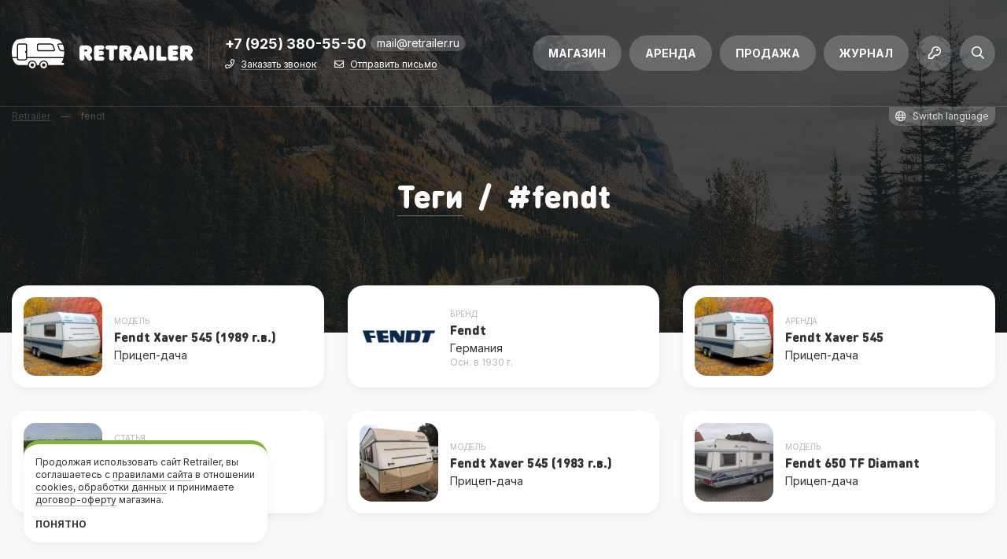

--- FILE ---
content_type: text/html; charset=UTF-8
request_url: https://retrailer.ru/tagged/fendt/
body_size: 13245
content:
<!DOCTYPE html>
<html lang="ru">
<head>
	
	<meta charset="utf-8" />
	<meta name="viewport" content="width=device-width, initial-scale=1" />
	<meta name="robots" content="index, follow" />
	<meta name="theme-color" content="#82b43c" />
	<meta name="p:domain_verify" content="cb1229b2e5b37ae37c6a613f97217740" />

	<title>Материалы по теме &quot;fendt&quot; &bull; Retrailer</title>

	<meta name="description" content="Всё, что отмечено тегом #fendt на сайте Retrailer. Модели кемперов, магазин для автопутешественников, справочник брендов, журнал для караванеров, аренда и продажа прицепов." />
	<meta name="keywords" content="инструкции, документация, статьи, бренды, магазин, прицеп-дача, караван, кемпер, автодом, фудтрак, гримваген" />

	<meta property="og:title" content="Материалы по теме &quot;fendt&quot; &bull; Retrailer" />
	<meta property="og:description" content="Всё, что отмечено тегом #fendt на сайте Retrailer. Модели кемперов, магазин для автопутешественников, справочник брендов, журнал для караванеров, аренда и продажа прицепов." />
	<meta property="og:url" content="https://retrailer.ru/tagged/fendt/" />
	<meta property="og:image" content="https://retrailer.ru/wp-content/uploads/share/tag-search-fendt.jpg?v=1628616774" />
	<meta property="og:image:secure_url" content="https://retrailer.ru/wp-content/uploads/share/tag-search-fendt.jpg?v=1628616774" />
	<meta property="og:image:width" content="1200" />
	<meta property="og:image:height" content="630" />
	<meta property="og:image:alt" content="Материалы по теме &quot;fendt&quot; &bull; Retrailer" />
	<meta property="og:type" content="website" />
	<meta property="og:locale" content="ru_RU" />
	<meta property="og:site_name" content="Retrailer" />

	<meta property="fb:app_id" content="456879297794299" />
	<meta property="fb:admins" content="100000155804555, 505972664" />

	<meta name="twitter:card" content="summary_large_image" />
	<meta name="twitter:title" content="Материалы по теме &quot;fendt&quot; &bull; Retrailer" />
	<meta name="twitter:description" content="Всё, что отмечено тегом #fendt на сайте Retrailer. Модели кемперов, магазин для автопутешественников, справочник брендов, журнал для караванеров, аренда и продажа прицепов." />
	<meta name="twitter:image" content="https://retrailer.ru/wp-content/uploads/share/tag-search-fendt.jpg?v=1628616774" />
	<meta name="twitter:site" content="@retrailer" />
	<meta name="twitter:creator" content="@retrailer" />

	<meta name="og:email" content="mail@retrailer.ru"/>
	<meta name="og:phone_number" content="+7 (925) 380-55-50"/>

	<link rel="canonical" href="https://retrailer.ru/tagged/fendt/" />
	

	<link rel="icon" href="https://retrailer.ru/wp-content/themes/wheels/graphics/favicons/64x64.png" />
	<link rel="icon" sizes="192x192" href="https://retrailer.ru/wp-content/themes/wheels/graphics/favicons/192x192.png" />
	<link rel="apple-touch-icon" type="image/png" href="https://retrailer.ru/wp-content/themes/wheels/graphics/favicons/142x142.png" />
	
		<link rel="alternate" hreflang="en" href="https://retrailer.ru/?lang=en" />
		<link rel="alternate" hreflang="fr" href="https://retrailer.ru/?lang=fr" />
		<link rel="alternate" hreflang="de" href="https://retrailer.ru/?lang=de" />
		<link rel="alternate" hreflang="it" href="https://retrailer.ru/?lang=it" />
		<link rel="alternate" hreflang="es" href="https://retrailer.ru/?lang=es" />
		<link rel="alternate" hreflang="iw" href="https://retrailer.ru/?lang=iw" />
		<link rel="alternate" hreflang="fi" href="https://retrailer.ru/?lang=fi" />
		<link rel="alternate" hreflang="ru" href="https://retrailer.ru/?lang=ru" />
	
    <link href="https://fonts.googleapis.com/css2?family=Inter:wght@100;300;400;500;700&display=swap" rel="stylesheet">
    <link rel="stylesheet" type="text/css" media="all" href="https://retrailer.ru/wp-content/themes/wheels/styles/load.php?css=wlDwHOXd&v123" />
	<link rel="stylesheet" type="text/css" media="all" href="https://retrailer.ru/wp-content/themes/wheels/styles/load.php?css=biIuYcJE&v123" />
	
	<script type="text/javascript" src="https://retrailer.ru/wp-content/themes/wheels/scripts/load.php?jvs=biIuYcJE&v123"></script>

	
	<script type="application/ld+json">{"@context":"http://schema.org","@type":"Organization","name":"Retrailer","telephone":"+7 (925) 380-55-50","email":"mail@retrailer.ru","address":{"@type":"PostalAddress","postalCode":"115407","addressLocality":"Москва, Россия","streetAddress":"ул. Судостроительная д. 46 корп. 2"}}</script>

	<script type="text/javascript">
		(function(i,s,o,g,r,a,m){i['GoogleAnalyticsObject']=r;i[r]=i[r]||function(){
		(i[r].q=i[r].q||[]).push(arguments)},i[r].l=1*new Date();a=s.createElement(o),
		m=s.getElementsByTagName(o)[0];a.async=1;a.src=g;m.parentNode.insertBefore(a,m)
		})(window,document,'script','//www.google-analytics.com/analytics.js','ga');

		ga('create', 'UA-27489946-1', 'auto');
		ga('require', 'displayfeatures');
		ga('send', 'pageview');

		if (!document.referrer || document.referrer.split('/')[2].indexOf(location.hostname) != 0) {
			setTimeout(function() {
				ga('send', 'event', 'New visitor', location.pathname);
				console.log(location.pathname);
			}, 15000);
		}
	</script>

	</head>

<body>


<!-- Content start -->
<div id="content">
<!-- Content start -->

<div id="header" class="animate_300">
	<div class="main clear_after">
		
			<a href="https://retrailer.ru" class="logo left ttp_bt" title="Главная страница">
				<span>Retrailer</span>
			</a>

		
		<div class="contacts left">
			<a href="tel:+79253805550" class="phone left notranslate">
				+7 (925) 380-55-50			</a>

			<a href="mailto:mail@retrailer.ru" class="email radius_10 left notranslate">
				mail@retrailer.ru			</a>

			<div class="clear"></div>

			<div class="links">
				<i class="far fa-phone"></i>
				<a href="/contacts/callback/" class="ttp_bt link" title="Мы перезвоним в удобное вам время">Заказать звонок</a>

				<i class="far fa-envelope"></i>
				<a href="/contacts/sendmail/" class="ttp_bt link" title="Написать быстрое сообщение через сайт">Отправить письмо</a>
			</div>
		</div>

        <ul class="more txt_ac right">
			<li>
				
					<a href="#modal_login" class="fb_modal radius_full">
						<i class="far fa-key"></i>
					</a>

							</li>

			<li>
				<a href="#modal_search" class="fb_modal radius_full">
					<i class="far fa-search"></i>
				</a>
			</li>

			<li class="burger">
				<a href="#modal_menu" class="fb_modal radius_full">
					<i class="far fa-bars"></i>
				</a>
			</li>
		</ul>

		<ul class="nav animate_150 right">
			<li id="menu-item-12783" class="menu-item menu-item-type-custom menu-item-object-custom menu-item-12783"><a href="/store/">Магазин</a></li>
<li id="menu-item-12781" class="menu-item menu-item-type-custom menu-item-object-custom menu-item-12781"><a href="/rent/">Аренда</a></li>
<li id="menu-item-12782" class="menu-item menu-item-type-custom menu-item-object-custom menu-item-12782"><a href="/sale/">Продажа</a></li>
<li id="menu-item-12784" class="menu-item menu-item-type-custom menu-item-object-custom menu-item-12784"><a href="/mag/">Журнал</a></li>
		</ul>
	</div>

	<div class="string animate_150">
		<div class="container">
			<div class="row">
				<div class="col_xxs_12 col_xs_12 col_s_12 col_m_10 col_l_10 breadcrumbs hide_s hide_xs hide_xxs">
											<div typeof="BreadcrumbList" vocab="https://schema.org/" xmlns:v="http://rdf.data-vocabulary.org/#">
							<!-- Breadcrumb NavXT 7.4.1 -->
<span property="itemListElement" typeof="ListItem"><a property="item" typeof="WebPage" title="Перейти к Retrailer" href="https://retrailer.ru" class="home"><span property="name">Retrailer</span></a><meta property="position" content="1"></span> <i>—</i> <span property="itemListElement" typeof="ListItem"><span property="name">fendt</span><meta property="position" content="2"></span>						</div>
									</div>

				<div class="col_xxs_12 col_xs_12 col_s_12 col_m_2 col_l_2">
					<a href="#modal_lang" class="fb_modal language notranslate right">
						<i class="far fa-globe"></i> <span>Switch language</span>
					</a>
				</div>
			</div>
		</div>
	</div>
</div>

<div id="cover">
	<div class="container">
		<div class="row">
			<div class="col_xxs_12 col_xs_12 col_s_12 col_m_12 col_l_12">
				<div class="heading txt_ac ttl_40_48">
					
					<a href="/tags/" class="link">Теги</a> <span>/</span> #<h1>fendt</h1>
				</div>
			</div>
		</div>
	</div>

	
	<div class="bg_overlay bg_b4"></div>
	<div class="bg_image img_cover cover_019"></div>

</div>

<!-- Container start -->
<div id="container" class="page_tags_archive">
<!-- Container start -->

<div class="container">
	<div class="row">
		
			<div class="col_xxs_12 col_xs_6 col_s_6 col_m_4 col_l_4">
				
<a href="https://retrailer.ru/models/fendt-xaver-545-2/" class="item_common shadow_box radius_20">
	
<script type="application/ld+json">{"@context":"http://schema.org","@type":"Product","name":"Fendt Xaver 545 (1989 г.в.)","description":"Продается караван Аутве Xaver 545 из нашего арендного автопарка. На службу в арендный парк вступил в 2015 году. ","image":"https://retrailer.ru/wp-content/uploads/2019/10/retrailer-fendt-xaver-545-27-500x286.jpg","url":"https://retrailer.ru/models/fendt-xaver-545-2/","sku":"RT32956","mpn":"RT32956","brand":{"@type":"Thing","name":"Retrailer"},"offers":{"@type":"Offer","url":"https://retrailer.ru/models/fendt-xaver-545-2/","price":"320000","priceCurrency":"RUB","priceValidUntil":"2025-12-16","availability":"https://schema.org/InStock"},"aggregateRating":{"@type":"AggregateRating","bestRating":5,"ratingValue":"4.54","ratingCount":"581"},"review":{"@type":"Review","datePublished":"2025-10-17T02:28:21+00:00","description":"Хорошая семейная модель, очень удобная кухня и просторный санузел.","author":{"@type":"Person","name":"Ольга"},"reviewRating":{"@type":"Rating","bestRating":"5","ratingValue":"5"}}}</script>
<div class="hide_me"></div>	
		
	<img src="https://retrailer.ru/wp-content/uploads/2019/10/retrailer-fendt-xaver-545-27-250x250.jpg" width="150" height="150" alt="Fendt Xaver 545 (1989 г.в.)" class="radius_15" />
	
	<div class="desc flex_center">
		<div class="txt_al">
						
				<em class="ttp_tp" title="Модель из каталога">
					Модель				</em>
			
						
			<strong class="animate_150">
				Fendt Xaver 545 (1989 г.в.)			</strong>
			
						
				<span>
					Прицеп-дача				</span>
			
					</div>
	</div>
</a>

			</div>

		
			<div class="col_xxs_12 col_xs_6 col_s_6 col_m_4 col_l_4">
				
<a href="https://retrailer.ru/brands/fendt/" class="item_common shadow_box radius_20">
	
<script type="application/ld+json">{"@context":"http://schema.org","@type":"NewsArticle","headline":"Fendt","description":"История Fendt началась в 1937 году на крохотной кузнице Иоганна Георга, специализирующейся на производстве сельхозтехники. Возрастающий интерес к сельскохозяйственной технике в 30-х годах ХХ века обеспечивал братьям Георгам стабильный спрос на их продукцию. Технические характеристики выпускаемых тракторов постоянно совершенствовались. ","image":"https://retrailer.ru/wp-content/uploads/2015/06/fendt-logo.jpg","url":"https://retrailer.ru/brands/fendt/","mainEntityOfPage":{"@type":"WebPage","@id":"https://retrailer.ru/brands/fendt/"},"author":{"@type":"Person","name":"Андрей Калашников"},"publisher":{"@type":"Organization","name":"Retrailer","logo":{"@type":"ImageObject","url":"https://retrailer.ru/wp-content/themes/wheels/graphics/logos/retrailer_logo_150x150.jpg"}},"datePublished":"2015-06-25T22:02:22+03:00","dateModified":"2019-04-15T22:37:00+03:00"}</script>
<div class="hide_me"></div>	
		
	<img src="https://retrailer.ru/wp-content/uploads/2015/06/fendt-logo-250x250.jpg" width="150" height="150" alt="Fendt" class="radius_15" />
	
	<div class="desc flex_center">
		<div class="txt_al">
						
				<em class="ttp_tp" title="Бренд из справочника">
					Бренд				</em>
			
						
			<strong class="animate_150">
				Fendt			</strong>
			
						
				<span>
					Германия<br /><i>Осн. в 1930 г.</i>				</span>
			
					</div>
	</div>
</a>

			</div>

		
			<div class="col_xxs_12 col_xs_6 col_s_6 col_m_4 col_l_4">
				
<a href="https://retrailer.ru/rent/fendt-xaver-545/" class="item_common shadow_box radius_20">
	
<script type="application/ld+json">{"@context":"http://schema.org","@type":"Product","name":"Fendt Xaver 545","description":"Большой двухосный четырехместный немецкий караван. прекрасно подойдет как для дальних путешествий так и для мобильного офиса или временного жилья.","image":"https://retrailer.ru/wp-content/uploads/2015/06/retrailer-fendt-xaver-545-27-600x343.jpg","url":"https://retrailer.ru/rent/fendt-xaver-545/","sku":"RT13613","mpn":"RT13613","brand":{"@type":"Thing","name":"Retrailer"},"offers":{"@type":"Offer","url":"https://retrailer.ru/rent/fendt-xaver-545/","price":"2500","priceCurrency":"RUB","priceValidUntil":"2025-12-16","availability":"https://schema.org/InStock"},"aggregateRating":{"@type":"AggregateRating","bestRating":5,"ratingValue":"4.40","ratingCount":"1787"},"review":{"@type":"Review","datePublished":"2025-10-17T02:28:21+00:00","description":"Лучший выбор, купил год назад и еще ни разу не пожалел.","author":{"@type":"Person","name":"Богдан"},"reviewRating":{"@type":"Rating","bestRating":"5","ratingValue":"5"}}}</script>
<div class="hide_me"></div>	
		
	<img src="https://retrailer.ru/wp-content/uploads/2015/06/retrailer-fendt-xaver-545-27-250x250.jpg" width="150" height="150" alt="Fendt Xaver 545" class="radius_15" />
	
	<div class="desc flex_center">
		<div class="txt_al">
						
				<em class="ttp_tp" title="Предложение по аренде">
					Аренда				</em>
			
						
			<strong class="animate_150">
				Fendt Xaver 545			</strong>
			
						
				<span>
					Прицеп-дача				</span>
			
					</div>
	</div>
</a>

			</div>

		
			<div class="col_xxs_12 col_xs_6 col_s_6 col_m_4 col_l_4">
				
<a href="https://retrailer.ru/mag/prodazha-avtodomov-i-pricepov-dach-iz-evropy/" class="item_common shadow_box radius_20">
	
<script type="application/ld+json">{"@context":"http://schema.org","@type":"NewsArticle","headline":"Продажа автодомов и прицепов-дач из Европы","description":"Retrailer - продажа и техническое обслуживание как новых так и бу автодомов и прицепов дач.","image":"https://retrailer.ru/wp-content/uploads/2015/07/mobilehome4-600x450.jpg","url":"https://retrailer.ru/mag/prodazha-avtodomov-i-pricepov-dach-iz-evropy/","mainEntityOfPage":{"@type":"WebPage","@id":"https://retrailer.ru/mag/prodazha-avtodomov-i-pricepov-dach-iz-evropy/"},"author":{"@type":"Person","name":"Андрей Калашников"},"publisher":{"@type":"Organization","name":"Retrailer","logo":{"@type":"ImageObject","url":"https://retrailer.ru/wp-content/themes/wheels/graphics/logos/retrailer_logo_150x150.jpg"}},"datePublished":"2013-07-23T23:50:28+03:00","dateModified":"2019-04-15T14:09:25+03:00"}</script>
<div class="hide_me"><div>Автор Андрей Калашников</div><div>Компания Retrailer</div><div>Logo https://retrailer.ru/wp-content/themes/wheels/graphics/logos/retrailer_logo_150x150.jpg</div></div>	
		
	<img src="https://retrailer.ru/wp-content/uploads/2015/07/mobilehome4-250x250.jpg" width="150" height="150" alt="Продажа автодомов и прицепов-дач из Европы" class="radius_15" />
	
	<div class="desc flex_center">
		<div class="txt_al">
						
				<em class="ttp_tp" title="Статья в журнале">
					Статья				</em>
			
						
			<strong class="animate_150">
				Продажа автодомов и прицепов-дач из Европы			</strong>
			
						
				<span>
					1 минута на чтение				</span>
			
					</div>
	</div>
</a>

			</div>

		
			<div class="col_xxs_12 col_xs_6 col_s_6 col_m_4 col_l_4">
				
<a href="https://retrailer.ru/models/fendt-xaver-545/" class="item_common shadow_box radius_20">
	
<script type="application/ld+json">{"@context":"http://schema.org","@type":"Product","name":"Fendt Xaver 545 (1983 г.в.)","description":"Двухосный прицеп-дача немецкого производителя Fendt. Большой караван для большой семьи!","image":"https://retrailer.ru/wp-content/uploads/2011/11/23-300x225.jpg","url":"https://retrailer.ru/models/fendt-xaver-545/","sku":"RT1133","mpn":"RT1133","brand":{"@type":"Thing","name":"Retrailer"},"offers":{"@type":"Offer","url":"https://retrailer.ru/models/fendt-xaver-545/","price":"240000","priceCurrency":"RUB","priceValidUntil":"2025-12-16","availability":"https://schema.org/InStock"},"aggregateRating":{"@type":"AggregateRating","bestRating":5,"ratingValue":"4.33","ratingCount":"1836"},"review":{"@type":"Review","datePublished":"2025-10-17T02:28:21+00:00","description":"Лучший выбор, купил год назад и еще ни разу не пожалел.","author":{"@type":"Person","name":"Богдан"},"reviewRating":{"@type":"Rating","bestRating":"5","ratingValue":"5"}}}</script>
<div class="hide_me"></div>	
		
	<img src="https://retrailer.ru/wp-content/uploads/2011/11/23-150x150.jpg" width="150" height="150" alt="Fendt Xaver 545 (1983 г.в.)" class="radius_15" />
	
	<div class="desc flex_center">
		<div class="txt_al">
						
				<em class="ttp_tp" title="Модель из каталога">
					Модель				</em>
			
						
			<strong class="animate_150">
				Fendt Xaver 545 (1983 г.в.)			</strong>
			
						
				<span>
					Прицеп-дача				</span>
			
					</div>
	</div>
</a>

			</div>

		
			<div class="col_xxs_12 col_xs_6 col_s_6 col_m_4 col_l_4">
				
<a href="https://retrailer.ru/models/fendt-650-tf-diamant/" class="item_common shadow_box radius_20">
	
<script type="application/ld+json">{"@context":"http://schema.org","@type":"Product","name":"Fendt 650 TF Diamant","description":"Двухосный прицеп-дача на семью из 4 человек от немецкого производителя Fendt.","image":"https://retrailer.ru/wp-content/uploads/2011/10/138-300x225.jpg","url":"https://retrailer.ru/models/fendt-650-tf-diamant/","sku":"RT903","mpn":"RT903","brand":{"@type":"Thing","name":"Retrailer"},"offers":{"@type":"Offer","url":"https://retrailer.ru/models/fendt-650-tf-diamant/","price":"580000","priceCurrency":"RUB","priceValidUntil":"2025-12-16","availability":"https://schema.org/InStock"},"aggregateRating":{"@type":"AggregateRating","bestRating":5,"ratingValue":"4.39","ratingCount":"1823"},"review":{"@type":"Review","datePublished":"2025-10-17T02:28:21+00:00","description":"Норм вариант на выходных сгонять на рыбалку.","author":{"@type":"Person","name":"Василий"},"reviewRating":{"@type":"Rating","bestRating":"5","ratingValue":"5"}}}</script>
<div class="hide_me"></div>	
		
	<img src="https://retrailer.ru/wp-content/uploads/2011/10/138-150x150.jpg" width="150" height="150" alt="Fendt 650 TF Diamant" class="radius_15" />
	
	<div class="desc flex_center">
		<div class="txt_al">
						
				<em class="ttp_tp" title="Модель из каталога">
					Модель				</em>
			
						
			<strong class="animate_150">
				Fendt 650 TF Diamant			</strong>
			
						
				<span>
					Прицеп-дача				</span>
			
					</div>
	</div>
</a>

			</div>

			</div>
</div>

<!-- Container end -->
</div>
<!-- Container end -->


<div id="site_keys" class="hide_xxs hide_xs hide_s txt_ac">
	
	<a href="#header" class="ttp_lt radius_full to_top scroll" title="В начало">
		<i class="far fa-arrow-alt-up"></i>
	</a>
</div>

<div id="footer">
	
		<div class="string">
			<div class="controls txt_ac flex_center">
				<strong>Всё, что вы хотели знать о производителях автодомов и прицепов-дач есть в нашем <a href="/brands/" class="link">справочнике брендов</a></strong>
			</div>

			<div class="slider">
				
<a href="https://retrailer.ru/brands/al-ko/" class="item_common shadow_box radius_20">
	
<script type="application/ld+json">{"@context":"http://schema.org","@type":"NewsArticle","headline":"AL-KO","description":"В далеком 1931 году немецкий слесарь Алоис Кобер открыл мастерскую в баварско-швабском Гроскётце под Гюнцбургом. Никто тогда не мог предположить, что через 85 лет слесарная мастерская превратится в гигантский концерн AL-KO KOBER.","image":"https://retrailer.ru/wp-content/uploads/2019/04/al-ko-logo.jpg","url":"https://retrailer.ru/brands/al-ko/","mainEntityOfPage":{"@type":"WebPage","@id":"https://retrailer.ru/brands/al-ko/"},"author":{"@type":"Person","name":"Андрей Калашников"},"publisher":{"@type":"Organization","name":"Retrailer","logo":{"@type":"ImageObject","url":"https://retrailer.ru/wp-content/themes/wheels/graphics/logos/retrailer_logo_150x150.jpg"}},"datePublished":"2019-04-22T07:26:10+03:00","dateModified":"2019-12-20T00:52:38+03:00"}</script>
<div class="hide_me"></div>	
		
	<img src="https://retrailer.ru/wp-content/uploads/2019/04/al-ko-logo-250x250.jpg" width="150" height="150" alt="AL-KO" class="radius_15" />
	
	<div class="desc flex_center">
		<div class="txt_al">
						
				<em class="ttp_tp" title="Бренд из справочника">
					Бренд				</em>
			
						
			<strong class="animate_150">
				AL-KO			</strong>
			
						
				<span>
					Германия<br /><i>Осн. в 1931 г.</i>				</span>
			
					</div>
	</div>
</a>


<a href="https://retrailer.ru/brands/fendt/" class="item_common shadow_box radius_20">
	
<script type="application/ld+json">{"@context":"http://schema.org","@type":"NewsArticle","headline":"Fendt","description":"История Fendt началась в 1937 году на крохотной кузнице Иоганна Георга, специализирующейся на производстве сельхозтехники. Возрастающий интерес к сельскохозяйственной технике в 30-х годах ХХ века обеспечивал братьям Георгам стабильный спрос на их продукцию. Технические характеристики выпускаемых тракторов постоянно совершенствовались. ","image":"https://retrailer.ru/wp-content/uploads/2015/06/fendt-logo.jpg","url":"https://retrailer.ru/brands/fendt/","mainEntityOfPage":{"@type":"WebPage","@id":"https://retrailer.ru/brands/fendt/"},"author":{"@type":"Person","name":"Андрей Калашников"},"publisher":{"@type":"Organization","name":"Retrailer","logo":{"@type":"ImageObject","url":"https://retrailer.ru/wp-content/themes/wheels/graphics/logos/retrailer_logo_150x150.jpg"}},"datePublished":"2015-06-25T22:02:22+03:00","dateModified":"2019-04-15T22:37:00+03:00"}</script>
<div class="hide_me"></div>	
		
	<img src="https://retrailer.ru/wp-content/uploads/2015/06/fendt-logo-250x250.jpg" width="150" height="150" alt="Fendt" class="radius_15" />
	
	<div class="desc flex_center">
		<div class="txt_al">
						
				<em class="ttp_tp" title="Бренд из справочника">
					Бренд				</em>
			
						
			<strong class="animate_150">
				Fendt			</strong>
			
						
				<span>
					Германия<br /><i>Осн. в 1930 г.</i>				</span>
			
					</div>
	</div>
</a>


<a href="https://retrailer.ru/brands/cadac/" class="item_common shadow_box radius_20">
	
<script type="application/ld+json">{"@context":"http://schema.org","@type":"NewsArticle","headline":"Cadac","description":"Этот бренд является именем нарицательным для каждого южноафриканского жителя, частью культуры его предков. Оборудование для гриля стало в один ряд с национальной гордостью – регби, кемпингами, braais (блюдо-аналог барбекю) и вяленым мясом.","image":"https://retrailer.ru/wp-content/uploads/2020/05/cadac-logo.jpg","url":"https://retrailer.ru/brands/cadac/","mainEntityOfPage":{"@type":"WebPage","@id":"https://retrailer.ru/brands/cadac/"},"author":{"@type":"Person","name":"Андрей Калашников"},"publisher":{"@type":"Organization","name":"Retrailer","logo":{"@type":"ImageObject","url":"https://retrailer.ru/wp-content/themes/wheels/graphics/logos/retrailer_logo_150x150.jpg"}},"datePublished":"2020-05-27T13:38:50+03:00","dateModified":"2020-05-27T14:13:34+03:00"}</script>
<div class="hide_me"></div>	
		
	<img src="https://retrailer.ru/wp-content/uploads/2020/05/cadac-logo-250x250.jpg" width="150" height="150" alt="Cadac" class="radius_15" />
	
	<div class="desc flex_center">
		<div class="txt_al">
						
				<em class="ttp_tp" title="Бренд из справочника">
					Бренд				</em>
			
						
			<strong class="animate_150">
				Cadac			</strong>
			
						
				<span>
					Южная Африка<br /><i>Осн. в 1957 г.</i>				</span>
			
					</div>
	</div>
</a>


<a href="https://retrailer.ru/brands/dethleffs/" class="item_common shadow_box radius_20">
	
<script type="application/ld+json">{"@context":"http://schema.org","@type":"NewsArticle","headline":"Dethleffs","description":"Компания «Детлеффс» (Dethleffs) была основана в Германии в 1834 г., и первые 100 лет существования ее основной специализацией были кнуты и лыжные палки. Однако в 1931 г. началась ее автомобильная история компании, когда Арист Детлеффс, генеральный директор, устал от частых разлук с семьей и спроектировал первый в Германии автодом.","image":"https://retrailer.ru/wp-content/uploads/2015/07/dethleffs-logo.jpg","url":"https://retrailer.ru/brands/dethleffs/","mainEntityOfPage":{"@type":"WebPage","@id":"https://retrailer.ru/brands/dethleffs/"},"author":{"@type":"Person","name":"Андрей Калашников"},"publisher":{"@type":"Organization","name":"Retrailer","logo":{"@type":"ImageObject","url":"https://retrailer.ru/wp-content/themes/wheels/graphics/logos/retrailer_logo_150x150.jpg"}},"datePublished":"2015-07-12T08:13:00+03:00","dateModified":"2019-04-15T22:32:32+03:00"}</script>
<div class="hide_me"></div>	
		
	<img src="https://retrailer.ru/wp-content/uploads/2015/07/dethleffs-logo-250x250.jpg" width="150" height="150" alt="Dethleffs" class="radius_15" />
	
	<div class="desc flex_center">
		<div class="txt_al">
						
				<em class="ttp_tp" title="Бренд из справочника">
					Бренд				</em>
			
						
			<strong class="animate_150">
				Dethleffs			</strong>
			
						
				<span>
					Германия<br /><i>Осн. в 1931 г.</i>				</span>
			
					</div>
	</div>
</a>


<a href="https://retrailer.ru/brands/dometic/" class="item_common shadow_box radius_20">
	
<script type="application/ld+json">{"@context":"http://schema.org","@type":"NewsArticle","headline":"Dometic","description":"Иcтория мирового бренда Dometic. Компания Dometic объединила в себе заводы по всей Европе, производящие различную продукцию для автодомов. Товары от Dometic представлены на всех крупных рынкам мира. ","image":"https://retrailer.ru/wp-content/uploads/2019/04/dometic-logo.jpg","url":"https://retrailer.ru/brands/dometic/","mainEntityOfPage":{"@type":"WebPage","@id":"https://retrailer.ru/brands/dometic/"},"author":{"@type":"Person","name":"Андрей Калашников"},"publisher":{"@type":"Organization","name":"Retrailer","logo":{"@type":"ImageObject","url":"https://retrailer.ru/wp-content/themes/wheels/graphics/logos/retrailer_logo_150x150.jpg"}},"datePublished":"2019-04-28T02:41:26+03:00","dateModified":"2019-12-20T00:52:03+03:00"}</script>
<div class="hide_me"></div>	
		
	<img src="https://retrailer.ru/wp-content/uploads/2019/04/dometic-logo-250x250.jpg" width="150" height="150" alt="Dometic" class="radius_15" />
	
	<div class="desc flex_center">
		<div class="txt_al">
						
				<em class="ttp_tp" title="Бренд из справочника">
					Бренд				</em>
			
						
			<strong class="animate_150">
				Dometic			</strong>
			
						
				<span>
					Швеция<br /><i>Осн. в 1968 г.</i>				</span>
			
					</div>
	</div>
</a>


<a href="https://retrailer.ru/brands/thule/" class="item_common shadow_box radius_20">
	
<script type="application/ld+json">{"@context":"http://schema.org","@type":"NewsArticle","headline":"Thule","description":"Шведский бренд, выпускающий продукцию высокого класса для туризма, спорта и, конечно же караванеров. Он известен на весь мир, так как поставки изделий производятся практически во все страны земного шара, а товары Thule востребованы и раскупаются потребителями со скоростью ветра.","image":"https://retrailer.ru/wp-content/uploads/2020/05/thule-logo.jpg","url":"https://retrailer.ru/brands/thule/","mainEntityOfPage":{"@type":"WebPage","@id":"https://retrailer.ru/brands/thule/"},"author":{"@type":"Person","name":"Андрей Калашников"},"publisher":{"@type":"Organization","name":"Retrailer","logo":{"@type":"ImageObject","url":"https://retrailer.ru/wp-content/themes/wheels/graphics/logos/retrailer_logo_150x150.jpg"}},"datePublished":"2020-05-29T19:43:38+03:00","dateModified":"2020-05-29T20:16:43+03:00"}</script>
<div class="hide_me"></div>	
		
	<img src="https://retrailer.ru/wp-content/uploads/2020/05/thule-logo-250x250.jpg" width="150" height="150" alt="Thule" class="radius_15" />
	
	<div class="desc flex_center">
		<div class="txt_al">
						
				<em class="ttp_tp" title="Бренд из справочника">
					Бренд				</em>
			
						
			<strong class="animate_150">
				Thule			</strong>
			
						
				<span>
					Швеция<br /><i>Осн. в 1942 г.</i>				</span>
			
					</div>
	</div>
</a>


<a href="https://retrailer.ru/brands/rimor/" class="item_common shadow_box radius_20">
	
<script type="application/ld+json">{"@context":"http://schema.org","@type":"NewsArticle","headline":"Rimor","description":"Итальянская компания Rimor, которая специализируется на производстве люксовых моделей автодомов, уже более 30 лет задает собственные тенденции в мире автотуризма. Продукция данного бренда - это настоящий эталон качества и функциональности. Ведь инженеры, которые занимаются разработкой новых моделей \"домов на колесах\", всегда стремятся к тому, чтобы удовлетворить все запросы потребителей.","image":"https://retrailer.ru/wp-content/uploads/2015/07/rimor-logo.jpg","url":"https://retrailer.ru/brands/rimor/","mainEntityOfPage":{"@type":"WebPage","@id":"https://retrailer.ru/brands/rimor/"},"author":{"@type":"Person","name":"Андрей Калашников"},"publisher":{"@type":"Organization","name":"Retrailer","logo":{"@type":"ImageObject","url":"https://retrailer.ru/wp-content/themes/wheels/graphics/logos/retrailer_logo_150x150.jpg"}},"datePublished":"2015-07-12T08:13:11+03:00","dateModified":"2019-12-20T00:45:14+03:00"}</script>
<div class="hide_me"></div>	
		
	<img src="https://retrailer.ru/wp-content/uploads/2015/07/rimor-logo-250x250.jpg" width="150" height="150" alt="Rimor" class="radius_15" />
	
	<div class="desc flex_center">
		<div class="txt_al">
						
				<em class="ttp_tp" title="Бренд из справочника">
					Бренд				</em>
			
						
			<strong class="animate_150">
				Rimor			</strong>
			
						
				<span>
					Италия<br /><i>Осн. в 1978 г.</i>				</span>
			
					</div>
	</div>
</a>


<a href="https://retrailer.ru/brands/reich/" class="item_common shadow_box radius_20">
	
<script type="application/ld+json">{"@context":"http://schema.org","@type":"NewsArticle","headline":"Reich","description":"Компания Reich была основана в 1919 году братьями Карлом и Францем Райхами (Karl и Franz Reich) в городе Целла-Мехлис в Германии. То, что начиналось как небольшой семейный бизнес по производству деталей для велосипедов, с тех пор превратилось в знакомую каждому караванеру компанию.","image":"https://retrailer.ru/wp-content/uploads/2020/09/reich-logo.jpg","url":"https://retrailer.ru/brands/reich/","mainEntityOfPage":{"@type":"WebPage","@id":"https://retrailer.ru/brands/reich/"},"author":{"@type":"Person","name":"Андрей Калашников"},"publisher":{"@type":"Organization","name":"Retrailer","logo":{"@type":"ImageObject","url":"https://retrailer.ru/wp-content/themes/wheels/graphics/logos/retrailer_logo_150x150.jpg"}},"datePublished":"2020-09-03T16:00:43+03:00","dateModified":"2020-09-03T21:23:04+03:00"}</script>
<div class="hide_me"></div>	
		
	<img src="https://retrailer.ru/wp-content/uploads/2020/09/reich-logo-250x250.jpg" width="150" height="150" alt="Reich" class="radius_15" />
	
	<div class="desc flex_center">
		<div class="txt_al">
						
				<em class="ttp_tp" title="Бренд из справочника">
					Бренд				</em>
			
						
			<strong class="animate_150">
				Reich			</strong>
			
						
				<span>
					Германия<br /><i>Осн. в 1919 г.</i>				</span>
			
					</div>
	</div>
</a>


<a href="https://retrailer.ru/brands/dekalin/" class="item_common shadow_box radius_20">
	
<script type="application/ld+json">{"@context":"http://schema.org","@type":"NewsArticle","headline":"Dekalin","description":"Dekalin – это производитель, ориентированный на технологический прогресс. Он предлагает высококачественные продукты и решения в области герметизации, склеивания, демпфирования и защиты. Бренд имеет свой офис в Нидерландах и всемирную сеть дистрибьюторов, чтобы помочь караванерам и автолюбителям решать их задачи.","image":"https://retrailer.ru/wp-content/uploads/2020/06/dekalin-logo.jpg","url":"https://retrailer.ru/brands/dekalin/","mainEntityOfPage":{"@type":"WebPage","@id":"https://retrailer.ru/brands/dekalin/"},"author":{"@type":"Person","name":"Андрей Калашников"},"publisher":{"@type":"Organization","name":"Retrailer","logo":{"@type":"ImageObject","url":"https://retrailer.ru/wp-content/themes/wheels/graphics/logos/retrailer_logo_150x150.jpg"}},"datePublished":"2020-06-01T17:48:47+03:00","dateModified":"2020-06-01T17:48:47+03:00"}</script>
<div class="hide_me"></div>	
		
	<img src="https://retrailer.ru/wp-content/uploads/2020/06/dekalin-logo-250x250.jpg" width="150" height="150" alt="Dekalin" class="radius_15" />
	
	<div class="desc flex_center">
		<div class="txt_al">
						
				<em class="ttp_tp" title="Бренд из справочника">
					Бренд				</em>
			
						
			<strong class="animate_150">
				Dekalin			</strong>
			
						
				<span>
					Германия<br /><i>Осн. в 1907 г.</i>				</span>
			
					</div>
	</div>
</a>


<a href="https://retrailer.ru/brands/lmc/" class="item_common shadow_box radius_20">
	
<script type="application/ld+json">{"@context":"http://schema.org","@type":"NewsArticle","headline":"LMC","description":"Немецкий концерн LMC разрабатывает и выпускает дома на колесах и караваны с 1988 года. Отличительная черта этой компании - внедрение последних технологических, инженерных и технических инноваций в производимую продукцию.","image":"https://retrailer.ru/wp-content/uploads/2015/06/lmc-logo.jpg","url":"https://retrailer.ru/brands/lmc/","mainEntityOfPage":{"@type":"WebPage","@id":"https://retrailer.ru/brands/lmc/"},"author":{"@type":"Person","name":"Андрей Калашников"},"publisher":{"@type":"Organization","name":"Retrailer","logo":{"@type":"ImageObject","url":"https://retrailer.ru/wp-content/themes/wheels/graphics/logos/retrailer_logo_150x150.jpg"}},"datePublished":"2015-06-25T22:44:48+03:00","dateModified":"2019-04-15T22:36:47+03:00"}</script>
<div class="hide_me"></div>	
		
	<img src="https://retrailer.ru/wp-content/uploads/2015/06/lmc-logo-250x250.jpg" width="150" height="150" alt="LMC" class="radius_15" />
	
	<div class="desc flex_center">
		<div class="txt_al">
						
				<em class="ttp_tp" title="Бренд из справочника">
					Бренд				</em>
			
						
			<strong class="animate_150">
				LMC			</strong>
			
						
				<span>
					Германия<br /><i>Осн. в 1950 г.</i>				</span>
			
					</div>
	</div>
</a>

			</div>
		</div>

	
	<div class="inner">
		<div class="contacts">
			<div class="container">
				<div class="row">
					<div class="col_xxs_6 col_xs_6 col_s_6 col_m_6 col_l_4">
						<div class="item">
							<i class="far fa-phone radius_full txt_ac hide_xxs"></i>

							<span class="action">
								<a href="tel:+79253805550" class="notranslate">+7 (925) 380-55-50</a>
								<span class="radius_10 hide_xs hide_xxs">с 10 до 19</span>
							</span>

							<div class="clear"></div>

							<a href="/contacts/callback/" class="more link ttp_bt" title="Мы перезвоним в удобное вам время">Перезвоните мне</a>
						</div>
					</div>

					<div class="col_xxs_6 col_xs_6 col_s_6 col_m_6 col_l_4">
						<div class="item">
							<i class="far fa-envelope radius_full txt_ac hide_xxs"></i>

							<span class="action">
								<a href="mailto:mail@retrailer.ru" class="notranslate">mail@retrailer.ru</a>
							</span>

							<div class="clear"></div>

							<a href="/contacts/sendmail/" class="more link ttp_bt" title="Написать быстрое сообщение через сайт">Отправить письмо</a>
						</div>
					</div>

					<div class="col_xxs_12 col_xs_12 col_s_12 col_m_12 col_l_4">
						<form class="search radius_25 waiting_form" method="get" action="https://retrailer.ru">
							<i class="icon far fa-search txt_ac"></i>

							<input type="text" class="input" name="s" maxlength="100" placeholder="Поиск на сайте" />

							<input type="hidden" name="range" value="store" />

							<input type="submit" class="submit animate_150" value="Найти" />

							<div class="clear"></div>
						</form>
					</div>
				</div>
			</div>
		</div>

		<div class="menu txt_ac">
			<div class="container">
				<div class="row">
					<div class="col_xxs_12 col_xs_6 col_s_6 col_m_3 col_l_3">
						<ul>
							<li id="menu-item-20840" class="menu-item menu-item-type-post_type menu-item-object-page menu-item-has-children menu-item-20840"><a href="https://retrailer.ru/more/">Дополнительные услуги</a>
<ul class="sub-menu">
	<li id="menu-item-25171" class="menu-item menu-item-type-post_type menu-item-object-page menu-item-25171"><a href="https://retrailer.ru/more/order-by-catalogue/">Заказ товаров по каталогам</a></li>
	<li id="menu-item-20841" class="menu-item menu-item-type-post_type menu-item-object-page menu-item-20841"><a href="https://retrailer.ru/more/delivery/">Доставка трейлеров</a></li>
	<li id="menu-item-20842" class="menu-item menu-item-type-post_type menu-item-object-page menu-item-20842"><a href="https://retrailer.ru/more/consultations/">Консультации</a></li>
	<li id="menu-item-20843" class="menu-item menu-item-type-post_type menu-item-object-page menu-item-20843"><a href="https://retrailer.ru/more/vehicle-passport/">Получение ПТС</a></li>
	<li id="menu-item-20844" class="menu-item menu-item-type-post_type menu-item-object-page menu-item-20844"><a href="https://retrailer.ru/more/repair/">Ремонт караванов и автодомов</a></li>
	<li id="menu-item-20845" class="menu-item menu-item-type-post_type menu-item-object-page menu-item-20845"><a href="https://retrailer.ru/more/tuning/">Тюнинг прицепа-дачи и автодома</a></li>
</ul>
</li>
						</ul>
					</div>

					<div class="col_xxs_12 col_xs_6 col_s_6 col_m_3 col_l_3">
						<ul>
							<li id="menu-item-20846" class="menu-item menu-item-type-post_type menu-item-object-page menu-item-has-children menu-item-20846"><a href="https://retrailer.ru/info/">Полезная информация</a>
<ul class="sub-menu">
	<li id="menu-item-29578" class="menu-item menu-item-type-custom menu-item-object-custom menu-item-29578"><a href="/selections/">Подборки товаров</a></li>
	<li id="menu-item-20847" class="menu-item menu-item-type-custom menu-item-object-custom menu-item-20847"><a href="/faq/">Вопросы и ответы</a></li>
	<li id="menu-item-20848" class="menu-item menu-item-type-custom menu-item-object-custom menu-item-20848"><a href="/docs/">Документация</a></li>
	<li id="menu-item-20849" class="menu-item menu-item-type-custom menu-item-object-custom menu-item-20849"><a href="/photo/">Фотоальбомы</a></li>
	<li id="menu-item-38293" class="menu-item menu-item-type-post_type menu-item-object-page menu-item-38293"><a href="https://retrailer.ru/video/">Видео: Обзоры, инструкции, советы</a></li>
	<li id="menu-item-20850" class="menu-item menu-item-type-custom menu-item-object-custom menu-item-20850"><a href="/brands/">Бренды</a></li>
	<li id="menu-item-20851" class="menu-item menu-item-type-custom menu-item-object-custom menu-item-20851"><a href="/models/">Каталог</a></li>
	<li id="menu-item-55410" class="external menu-item menu-item-type-custom menu-item-object-custom menu-item-55410"><a href="https://rvland.ru/campings/">Карта кемпингов</a></li>
</ul>
</li>
						</ul>
					</div>

					<div class="hide_l hide_m">
						<div class="clear"></div>
					</div>

					<div class="col_xxs_12 col_xs_6 col_s_6 col_m_3 col_l_3">
						<ul>
							<li id="menu-item-20852" class="menu-item menu-item-type-post_type menu-item-object-page menu-item-has-children menu-item-20852"><a href="https://retrailer.ru/about-retrailer/">О компании Retrailer</a>
<ul class="sub-menu">
	<li id="menu-item-20853" class="menu-item menu-item-type-post_type menu-item-object-page menu-item-20853"><a href="https://retrailer.ru/about-retrailer/partners/">Партнёры Retrailer</a></li>
	<li id="menu-item-20854" class="menu-item menu-item-type-post_type menu-item-object-page menu-item-20854"><a href="https://retrailer.ru/about-retrailer/projects/">Проекты Retrailer</a></li>
	<li id="menu-item-37072" class="menu-item menu-item-type-custom menu-item-object-custom menu-item-37072"><a href="/about-retrailer/reviews/">Отзывы о Retrailer</a></li>
	<li id="menu-item-55411" class="external menu-item menu-item-type-custom menu-item-object-custom menu-item-55411"><a href="https://rvland.ru/companies/retrailer/">Оставить отзыв</a></li>
	<li id="menu-item-20855" class="menu-item menu-item-type-post_type menu-item-object-page menu-item-20855"><a href="https://retrailer.ru/about-retrailer/collaboration/">Сотрудничество</a></li>
	<li id="menu-item-60061" class="menu-item menu-item-type-post_type menu-item-object-page menu-item-60061"><a href="https://retrailer.ru/say/">Спасибо &#x2764;</a></li>
</ul>
</li>
						</ul>
					</div>

					<div class="col_xxs_12 col_xs_6 col_s_6 col_m_3 col_l_3">
						<ul>
							<li id="menu-item-20856" class="menu-item menu-item-type-post_type menu-item-object-page menu-item-has-children menu-item-20856"><a href="https://retrailer.ru/contacts/">Контакты</a>
<ul class="sub-menu">
	<li id="menu-item-20857" class="menu-item menu-item-type-post_type menu-item-object-page menu-item-20857"><a href="https://retrailer.ru/contacts/callback/">Заказать звонок</a></li>
	<li id="menu-item-20858" class="menu-item menu-item-type-post_type menu-item-object-page menu-item-20858"><a href="https://retrailer.ru/contacts/sendmail/">Отправить письмо</a></li>
	<li id="menu-item-25547" class="menu-item menu-item-type-post_type menu-item-object-page menu-item-25547"><a href="https://retrailer.ru/contacts/social/">Социальные сети</a></li>
	<li id="menu-item-20859" class="menu-item menu-item-type-post_type menu-item-object-page menu-item-20859"><a href="https://retrailer.ru/contacts/roadmaps/">Схемы проезда</a></li>
	<li id="menu-item-29579" class="menu-item menu-item-type-custom menu-item-object-custom menu-item-29579"><a href="/cities/">Филиалы магазина</a></li>
</ul>
</li>
						</ul>
					</div>
				</div>
			</div>
		</div>

		<div class="social txt_ac">
			<div class="container">
				<div class="row">
					<div class="col_xxs_12 col_xs_12 col_s_12 col_m_12 col_l_12">
						
							<a href="https://t.me/retrailer_ru" class="social_icon txt_ac ttp_tp bg_b4 radius_full" title="Телеграм" target="_blank" rel="nofollow me">
								<i class="fab fa-telegram-plane"></i>
							</a>

						
							<a href="https://www.youtube.com/c/RetrailerRussia" class="social_icon txt_ac ttp_tp bg_b4 radius_full" title="YouTube" target="_blank" rel="nofollow me">
								<i class="fab fa-youtube"></i>
							</a>

						
							<a href="https://vk.com/retrailer" class="social_icon txt_ac ttp_tp bg_b4 radius_full" title="Вконтакте" target="_blank" rel="nofollow me">
								<i class="fab fa-vk"></i>
							</a>

											</div>
				</div>
			</div>
		</div>

		<div class="copyright bg_b4">
			<div class="container">
				<div class="row">
					<div class="col_xxs_12 col_xs_12 col_s_12 col_m_12 col_l_3">
						<a href="https://retrailer.ru" class="logo ttp_tp" title="Ретрейлер — Главная страница">
							Retrailer						</a>
					</div>

					<div class="col_xxs_12 col_xs_12 col_s_12 col_m_6 col_l_5">
						<div class="text">
							&copy; 2010-2025 <a href="https://retrailer.ru">Retrailer</a>

							<br />

							Ретрейлер &mdash; Автодома, кемперы, трейлеры, дачи на колесах
							<div class="clear"></div>

							<a href="/tags/" class="link">Теги</a>

							<span>&bull;</span>

							<a href="/formalities/" class="link">Формальности</a>

							<span>&bull;</span>

							<a href="/sitemap/" class="link">Карта сайта</a>

							<span>&bull;</span>

							<a href="/sitemap.xml" class="link">sitemap.xml</a>
						</div>
					</div>

					<div class="col_xxs_12 col_xs_12 col_s_12 col_m_6 col_l_4">
						<div class="text txt_ar">
							Сайт создан и поддерживается в <a href="https://rgb-media.ru" target="_blank" class="link" rel="nofollow">RGB Media</a><br />
							У руля: <a href="https://andreykalashnikov.ru/" target="_blank" class="link" rel="nofollow">Андрей Калашников</a> & <a href="https://tannenberg.uk" target="_blank" class="link" rel="nofollow">Макс Танненберг</a><br />
							Вход в <a href="/clients/" target="_blank" class="link" rel="nofollow">личный кабинет</a> клиента
						</div>
					</div>
				</div>
			</div>
		</div>

		<div class="bg_overlay bg_b4"></div>
		<div class="bg_image img_cover bg_p_bc"></div>
	</div>
</div>


<!-- Content end -->
</div>
<!-- Content end -->

<div id="modal_search" class="fb_modal_window">
	<div class="modal_search modal_inner">
		<strong class="ttl_30_38">Поиск на сайте retrailer.ru</strong>

		<form class="search waiting_form" method="get" action="https://retrailer.ru">
			<div class="inner radius_25 bg_b4">
				<i class="icon far fa-search"></i>

				<input type="text" class="input" name="s" maxlength="100" placeholder="Что ищем?" />

				<input type="hidden" name="range" value="store" />

				<input type="submit" class="submit animate_150" value="Найти" />
			</div>
		</form>
	</div>

	<a href="javascript:;" data-fancybox-close class="modal_close txt_ac radius_full"><i class="far fa-times"></i></a>
</div>

<div id="modal_menu" class="fb_modal_window">
	<div class="modal_menu modal_inner">
		<a href="https://retrailer.ru" class="logo img_contain"></a>

		<ul class="menu clear_after">
			<li class="menu-item menu-item-type-custom menu-item-object-custom menu-item-12783"><a href="/store/">Магазин</a></li>
<li class="menu-item menu-item-type-custom menu-item-object-custom menu-item-12781"><a href="/rent/">Аренда</a></li>
<li class="menu-item menu-item-type-custom menu-item-object-custom menu-item-12782"><a href="/sale/">Продажа</a></li>
<li class="menu-item menu-item-type-custom menu-item-object-custom menu-item-12784"><a href="/mag/">Журнал</a></li>
		</ul>

		<ul class="contacts ttl_18_26 clear_after">
			<li>
				<a href="tel:+79253805550" class="link">
					+7 (925) 380-55-50				</a>
			</li>

			<li>
				<a href="mailto:mail@retrailer.ru" class="link">
					mail@retrailer.ru				</a>
			</li>
		</ul>

		<ul class="chats">
			<li class="ttl_18_26">Мы есть в ваших<br />любимых мессенджерах:</li>

			<li>
				<a href="https://wa.me/+79253805550" class="chat">
					<i class="fab fa-whatsapp"></i> WhatsApp
				</a>
			</li>

			<li>
				<a href="viber://chat?number=+79253805550" class="chat">
					<i class="fab fa-viber"></i> Viber
				</a>
			</li>

			<li>
				<a href="https://t.me/+79253805550" class="chat">
					<i class="fab fa-telegram"></i> Telegram
				</a>
			</li>

			<li>
				<a href="https://m.me/retrailer.ru" class="chat">
					<i class="fab fa-facebook-messenger"></i> Messenger
				</a>
			</li>
		</ul>
	</div>

	<a href="javascript:;" data-fancybox-close class="modal_close txt_ac radius_full"><i class="far fa-times"></i></a>
</div>

<div id="modal_lang" class="fb_modal_window">
	<div class="modal_lang modal_inner notranslate">
		<strong class="ttl_30_38">Yes, we speak your language</strong>

		<div class="container">
			<div class="row">
				
					<div class="col_xxs_4 col_xs_3 col_s_3 col_m_3 col_l_3">
						<a href="?lang=en" class="lang txt_ac " data-lang="/ru/en">
							<em class="radius_full img_cover en"></em>
							<span>English</span>
						</a>
					</div>

				
					<div class="col_xxs_4 col_xs_3 col_s_3 col_m_3 col_l_3">
						<a href="?lang=fr" class="lang txt_ac " data-lang="/ru/fr">
							<em class="radius_full img_cover fr"></em>
							<span>Français</span>
						</a>
					</div>

				
					<div class="col_xxs_4 col_xs_3 col_s_3 col_m_3 col_l_3">
						<a href="?lang=de" class="lang txt_ac " data-lang="/ru/de">
							<em class="radius_full img_cover de"></em>
							<span>Deutsch</span>
						</a>
					</div>

				
					<div class="col_xxs_4 col_xs_3 col_s_3 col_m_3 col_l_3">
						<a href="?lang=it" class="lang txt_ac " data-lang="/ru/it">
							<em class="radius_full img_cover it"></em>
							<span>Italiano</span>
						</a>
					</div>

				
					<div class="col_xxs_4 col_xs_3 col_s_3 col_m_3 col_l_3">
						<a href="?lang=es" class="lang txt_ac " data-lang="/ru/es">
							<em class="radius_full img_cover es"></em>
							<span>Español</span>
						</a>
					</div>

				
					<div class="col_xxs_4 col_xs_3 col_s_3 col_m_3 col_l_3">
						<a href="?lang=iw" class="lang txt_ac " data-lang="/ru/iw">
							<em class="radius_full img_cover iw"></em>
							<span>עברית</span>
						</a>
					</div>

				
					<div class="col_xxs_4 col_xs_3 col_s_3 col_m_3 col_l_3">
						<a href="?lang=fi" class="lang txt_ac " data-lang="/ru/fi">
							<em class="radius_full img_cover fi"></em>
							<span>Suomalainen</span>
						</a>
					</div>

				
					<div class="col_xxs_4 col_xs_3 col_s_3 col_m_3 col_l_3">
						<a href="?lang=ru" class="lang txt_ac active" data-lang="/ru/ru">
							<em class="radius_full img_cover ru"></em>
							<span>Русский</span>
						</a>
					</div>

							</div>
		</div>

		<div class="logo txt_ac">
			<span>На основе технологий</span>
			<img src="https://retrailer.ru/wp-content/themes/wheels/graphics/logos/google_logo.svg" alt="Google SVG logo" />
		</div>

			</div>

	<a href="javascript:;" data-fancybox-close class="modal_close txt_ac radius_full"><i class="far fa-times"></i></a>
</div>


	<div id="modal_login" class="fb_modal_window">
		<div class="modal_login modal_inner">
			
<div class="widget_login_form shadow_box">
	<ul class="txt_ac">
		<li class="animate_150">
			<a href="#signin">Вход</a>
		</li>

		<li class="animate_150">
			<a href="#signup">Регистрация</a>
		</li>
	</ul>

	<div class="form">
		<div class="action" id="signin">
			<form method="post" action="/clients/" class="waiting_form">
				
			<div class="required hide_me">
				<label for="name_166416825">Имя (Name):
					<input type="text" name="name" id="name_166416825" value="Name..." title="Your name" class="required" tabindex="-1" />
				</label>

				<label for="email_166416825">Почта (Email):
					<input type="text" name="email" id="email_166416825" value="mail@domain.ru" title="Your mail" class="required" tabindex="-1" />
				</label>

				<label for="website_166416825">Сайт (Website):
					<input type="text" name="website" id="website_166416825" value="https://example.ru" title="Your website" class="required" tabindex="-1" />
				</label>

				<label for="comment_166416825">Комментарий (Comment):
					<textarea name="comment" id="comment_166416825" title="Comment" rows="1" cols="1" class="required" tabindex="-1">Your message...</textarea>
				</label>

				<label for="antispam_166416825">
					Решите пример (Solve example)
					39 + 24 = ???
					<input type="text" name="antispam" id="antispam_166416825" value="?" class="required" tabindex="-1" />
				</label>
			</div>
		
				<!-- Sign in form -->

				<div class="toggle">
					<label class="lbl_field">
						<strong>Почта</strong>
						<input type="email" name="bHFIfTewWcf8" class="field animate_150 radius_5" maxlength="100" pattern="^[^(\.)][a-z0-9._%+-]+@[a-z0-9.-]{1,50}+\.[a-z]{1,10}" required />
					</label>

					<label class="lbl_field">
						<strong>Пароль</strong>
						<input type="password" name="wDNdNWglpdgQ" class="field animate_150 radius_5" minlength="6" maxlength="100" required />
					</label>

					<div class="controls txt_ac clear_after">
						<label class="checker clr_gray left">
							<input type="checkbox" name="jYHB2J9Jd41M" checked />
							<span>Запомнить меня</span>
						</label>

						<div class="clear hide_m hide_l hide_s hide_xs"></div>

						<button type="submit" name="action" value="signin" class="bttn bttn_grn_inv bttn_50 right">
							<i class="far fa-lock-alt"></i> &nbsp; Войти
						</button>
					</div>

					<div class="h2 txt_ac">
						<a href="javascript:;" class="toggle_cb" data-toggle="toggle">
							<i class="far fa-question-circle"></i> &nbsp; Забыли пароль?
						</a>
					</div>
				</div>
			</form>

			<div class="toggle hide_me">
				<div class="h3 txt_ac">
					<a href="javascript:;" class="toggle_cb" data-toggle="toggle">
						<i class="far fa-arrow-left"></i> &nbsp; Я вспомнил пароль
					</a>
				</div>

				<form method="post" action="/clients/" class="waiting_form">
					
			<div class="required hide_me">
				<label for="name_2033524868">Имя (Name):
					<input type="text" name="name" id="name_2033524868" value="Name..." title="Your name" class="required" tabindex="-1" />
				</label>

				<label for="email_2033524868">Почта (Email):
					<input type="text" name="email" id="email_2033524868" value="mail@domain.ru" title="Your mail" class="required" tabindex="-1" />
				</label>

				<label for="website_2033524868">Сайт (Website):
					<input type="text" name="website" id="website_2033524868" value="https://example.ru" title="Your website" class="required" tabindex="-1" />
				</label>

				<label for="comment_2033524868">Комментарий (Comment):
					<textarea name="comment" id="comment_2033524868" title="Comment" rows="1" cols="1" class="required" tabindex="-1">Your message...</textarea>
				</label>

				<label for="antispam_2033524868">
					Решите пример (Solve example)
					10 + 16 = ???
					<input type="text" name="antispam" id="antispam_2033524868" value="?" class="required" tabindex="-1" />
				</label>
			</div>
		
					<!-- Restore form -->

					<div class="note txt_16_24 txt_ac">
						Введите вашу почту, которую вы указали при регистрации на сайте и мы отправим вам ссылку для востановления пароля.
					</div>

					<label class="lbl_field">
						<strong>Почта</strong>
						<input type="email" name="hkcDGnNszYco" class="field animate_150 radius_5" maxlength="100" pattern="^[^(\.)][a-z0-9._%+-]+@[a-z0-9.-]{1,50}+\.[a-z]{1,10}" required />
					</label>

					<div class="controls txt_ac clear_after">
						<button type="submit" name="action" value="restore" class="bttn bttn_grn_inv bttn_50 right">
							<i class="far fa-paper-plane"></i> &nbsp; Отправить
						</button>
					</div>
				</form>
			</div>
		</div>

		<div class="action" id="signup">
			<form method="post" action="/clients/" class="waiting_form">
				
			<div class="required hide_me">
				<label for="name_442205063">Имя (Name):
					<input type="text" name="name" id="name_442205063" value="Name..." title="Your name" class="required" tabindex="-1" />
				</label>

				<label for="email_442205063">Почта (Email):
					<input type="text" name="email" id="email_442205063" value="mail@domain.ru" title="Your mail" class="required" tabindex="-1" />
				</label>

				<label for="website_442205063">Сайт (Website):
					<input type="text" name="website" id="website_442205063" value="https://example.ru" title="Your website" class="required" tabindex="-1" />
				</label>

				<label for="comment_442205063">Комментарий (Comment):
					<textarea name="comment" id="comment_442205063" title="Comment" rows="1" cols="1" class="required" tabindex="-1">Your message...</textarea>
				</label>

				<label for="antispam_442205063">
					Решите пример (Solve example)
					41 + 35 = ???
					<input type="text" name="antispam" id="antispam_442205063" value="?" class="required" tabindex="-1" />
				</label>
			</div>
		
				<!-- Sign up form -->

				<script type="text/javascript">
					$(document).ready(function($) {
						if (location.hash) {
							setTimeout(function() {
								window.scrollTo(0, 0);
							}, 1);
						}
					});
				</script>

				<label class="lbl_field">
					<strong>Ваша почта</strong>
					<input type="email" name="lZkvVKafg2uR" class="field animate_150 radius_5" maxlength="100" pattern="^[^(\.)][a-z0-9._%+-]+@[a-z0-9.-]{1,50}+\.[a-z]{1,10}" required value="" />
				</label>

				<label class="lbl_field">
					<strong>Пароль</strong>
					<input type="password" name="iPJOOCdIcQmo" class="field animate_150 radius_5" minlength="6" maxlength="100" required />
				</label>

				<label class="lbl_field">
					<strong>Повтор пароля</strong>
					<input type="password" name="k75tleccnKXo" class="field animate_150 radius_5" minlength="6" maxlength="100" required />
				</label>

				<div class="controls txt_ac clear_after">
					<label class="checker clr_gray left">
						<input type="checkbox" name="mSJWGWNDFxy5" class="confirm" checked />
						<span>Согласен с <a href="/formalities/" class="link" target="_blank">правилами</a></span>
					</label>

					<div class="clear hide_m hide_l hide_s hide_xs"></div>

					<button type="submit" name="action" value="signup" class="signup bttn bttn_grn_inv bttn_50 right">
						Далее &nbsp; <i class="far fa-arrow-right"></i>
					</button>
				</div>
			</form>
		</div>
	</div>
</div>
		</div>

		<a href="javascript:;" data-fancybox-close class="modal_close txt_ac radius_full"><i class="far fa-times"></i></a>
	</div>



<div id="prompt">
	<!--noindex--><!--googleoff: all-->

	
		
			<div class="prompt prompt_cookies radius_20 shadow_box">
				Продолжая использовать сайт Retrailer, вы соглашаетесь с <a href="/formalities/rules/" target="_blank" class="link" rel="nofollow">правилами сайта</a> в отношении <a href="/formalities/cookies/" target="_blank" class="link" rel="nofollow">cookies</a>, <a href="/formalities/pd/" target="_blank" class="link" rel="nofollow">обработки данных</a> и принимаете <a href="/formalities/offer/" target="_blank" class="link" rel="nofollow">договор-оферту</a> магазина.

				<div class="clear"></div>

				<a href="javascript:;" class="toggle_cb txt_round" data-toggle="prompt_cookies">
					Понятно
				</a>
			</div>

			
		
	
	<!--/googleoff: all--><!--/noindex-->
</div>


<noscript>
	<div id="nojs">
		<div class="flex_center txt_ac">

			<p>
				Похоже, в вашем браузере отключена поддержка JavaScript.<br />
				Пожалуйста, включите JavaScript, чтобы пользоваться сайтом.
			</p>
		</div>
	</div>
</noscript>

<!-- Yandex.Metrika counter -->
<script type="text/javascript" >
   (function(m,e,t,r,i,k,a){m[i]=m[i]||function(){(m[i].a=m[i].a||[]).push(arguments)};
   m[i].l=1*new Date();k=e.createElement(t),a=e.getElementsByTagName(t)[0],k.async=1,k.src=r,a.parentNode.insertBefore(k,a)})
   (window, document, "script", "https://mc.yandex.ru/metrika/tag.js", "ym");

   ym(53468047, "init", {
        clickmap:true,
        trackLinks:true,
        accurateTrackBounce:true
   });
</script>
<noscript><div><img src="https://mc.yandex.ru/watch/53468047" style="position:absolute; left:-9999px;" alt="" /></div></noscript>
<!-- /Yandex.Metrika counter -->

</body>
</html>


--- FILE ---
content_type: text/css;charset=UTF-8
request_url: https://retrailer.ru/wp-content/themes/wheels/styles/load.php?css=wlDwHOXd&v123
body_size: 59002
content:
/* Reset styles */

html, body, div, span, applet, object, iframe,
h1, h2, h3, h4, h5, h6, p, blockquote, pre,
a, abbr, acronym, address, big, cite, code,
del, dfn, em, font, ins, kbd, q, s, samp,
small, strike, strong, sub, sup, tt, var,
dl, dt, dd, ol, ul, li,
fieldset, form, label, legend, i, b{
	border:0;
	font-family:inherit;
	font-size:100%;
	font-style:inherit;
	font-weight:inherit;
	margin:0;
	outline:0;
	padding:0;
	vertical-align:baseline;
}
:focus{
	outline:0;
}
body{
	line-height:1;
}
ol, ul{
	list-style:none;
}
caption{
	font-weight:normal;
	text-align:left;
}
blockquote:before, blockquote:after,
q:before, q:after{
	content:"";
}
blockquote, q{
	quotes:"" "";
}
a img{
	border:0;
}
article, aside, details, figcaption, figure,
footer, header, hgroup, menu, nav, section{
	display:block;
}/*//////////////////////////////////////////*/
/* Loading */
/*//////////////////////////////////////////*/

@-webkit-keyframes loading {
	0%		{ transform: perspective(120px) rotateX(0deg) rotateY(0deg); }
	25%		{ -webkit-transform: perspective(120px) rotateX(-180deg) rotateY(0deg); }
	50%		{ -webkit-transform: perspective(120px) rotateX(-180deg) rotateY(-180deg); }
	75%		{ -webkit-transform: perspective(120px) rotateX(-0deg) rotateY(-180deg); }
	100%	{ -webkit-transform: perspective(120px) rotateX(-0deg) rotateY(-0deg); }
}
@-moz-keyframes loading {
	0%		{ -moz-transform: perspective(120px) rotateX(0deg) rotateY(0deg); }
	25%		{ -moz-transform: perspective(120px) rotateX(-180deg) rotateY(0deg); }
	50%		{-moz-transform: perspective(120px) rotateX(-180deg) rotateY(-180deg); }
	75%		{-moz-transform: perspective(120px) rotateX(-0deg) rotateY(-180deg); }
	100%	{ -moz-transform: perspective(120px) rotateX(-0deg) rotateY(-0deg); }
}
@keyframes loading {
	0%		{ transform: perspective(120px) rotateX(0deg) rotateY(0deg); }
	25%		{ transform: perspective(120px) rotateX(-180deg) rotateY(0deg); }
	50%		{ transform: perspective(120px) rotateX(-180deg) rotateY(-180deg); }
	75%		{ transform: perspective(120px) rotateX(0deg) rotateY(-180deg); }
	100%	{ transform: perspective(120px) rotateX(0deg) rotateY(-0deg); }
}

/*//////////////////////////////////////////*/
/* Wobble */
/*//////////////////////////////////////////*/

@-webkit-keyframes wobble {
	16.65%	{ -webkit-transform: skew(-12deg); }
	33.3%	{ -webkit-transform: skew(10deg); }
	49.95%	{ -webkit-transform: skew(-6deg); }
	66.6%	{ -webkit-transform: skew(4deg); }
	83.25%	{ -webkit-transform: skew(-2deg); }
	100%	{ -webkit-transform: skew(0); }
}
@-moz-keyframes wobble {
	16.65%	{ -moz-transform: skew(-12deg); }
	33.3%	{ -moz-transform: skew(10deg); }
	49.95%	{ -moz-transform: skew(-6deg); }
	66.6%	{ -moz-transform: skew(4deg); }
	83.25%	{ -moz-transform: skew(-2deg); }
	100%	{ -moz-transform: skew(0); }
}
@keyframes wobble {
	16.65%	{ transform: skew(-12deg); }
	33.3%	{ transform: skew(10deg); }
	49.95%	{ transform: skew(-6deg); }
	66.6%	{ transform: skew(4deg); }
	83.25%	{ transform: skew(-2deg); }
	100%	{ transform: skew(0); }
}

/*//////////////////////////////////////////*/
/* Pulse */
/*//////////////////////////////////////////*/

@-webkit-keyframes pulse {
	25%	{ -webkit-transform: scale(1.1); }
	75%	{ -webkit-transform: scale(0.9); }
}
@-moz-keyframes pulse {
	25%	{ -moz-transform: scale(1.1); }
	75%	{ -moz-transform: scale(0.9); }
}
@keyframes pulse {
	25%	{ transform: scale(1.1); }
	75%	{ transform: scale(0.9); }
}

/*//////////////////////////////////////////*/
/* Spinner */
/*//////////////////////////////////////////*/

@-webkit-keyframes spinner {
	0% { -webkit-transform: rotate(0deg); }
	100% { -webkit-transform: rotate(360deg); }
}
@-moz-keyframes spinner {
	0% { -moz-transform: rotate(0deg); }
	100% { -moz-transform: rotate(360deg); }
}
@keyframes spinner {
	0% { transform: rotate(0deg); }
	100% { transform: rotate(360deg); }
}

/*//////////////////////////////////////////*/
/* Spinner */
/*//////////////////////////////////////////*/

@-webkit-keyframes progress {
	0% { width:0%; opacity: 0; }
    50% { width:50%; opacity: 1; }
    90% { width:100%; opacity: 1; }
    100% { width:100%; opacity: 0; }
}
@-moz-keyframes progress {
	0% { width:0%; opacity: 0; }
    50% { width:50%; opacity: 1; }
    90% { width:100%; opacity: 1; }
    100% { width:100%; opacity: 0; }
}
@keyframes progress {
	0% { width:0%; opacity: 0; }
    50% { width:50%; opacity: 1; }
    90% { width:100%; opacity: 1; }
    100% { width:100%; opacity: 0; }
}

/*//////////////////////////////////////////*/
/* Done */
/*//////////////////////////////////////////*/

@-webkit-keyframes done {
	0%	 { -webkit-transform: scale(0.0); color: transparent; }
	25%	 { -webkit-transform: scale(1.1); color: transparent; }
	50%	 { -webkit-transform: scale(0.8); color: transparent; }
	75%	 { -webkit-transform: scale(1.0); color: #ffffff; }
}
@-moz-keyframes done {
	0%	 { -moz-transform: scale(0.0); color: transparent; }
	25%	 { -moz-transform: scale(1.1); color: transparent; }
	50%	 { -moz-transform: scale(0.8); color: transparent; }
	75%	 { -moz-transform: scale(1.0); color: #ffffff; }
}
@keyframes done {
	0%	 { transform: scale(0.0); color: transparent; }
	25%	 { transform: scale(1.1); color: transparent; }
	50%	 { transform: scale(0.8); color: transparent; }
	75%	 { transform: scale(1.0); color: #ffffff; }
}

/*//////////////////////////////////////////*/
/* Processing */
/*//////////////////////////////////////////*/

@-webkit-keyframes processing {
	0% { background-position:0 0 }
	100% { background-position:35px 35px }
}
@-moz-keyframes processing {
	0% { background-position:0 0 }
	100% { background-position:35px 35px }
}
@keyframes processing {
	0% { background-position:0 0 }
	100% { background-position:35px 35px }
}

/*//////////////////////////////////////////*/
/* Instock */
/*//////////////////////////////////////////*/

@-webkit-keyframes flashing {
	0% { -webkit-box-shadow: 0 0 0 0 rgba(130, 180, 60, 0.4); }
	30% { -webkit-box-shadow: 0 0 0 20px rgba(130, 180, 60, 0); }
	100% { -webkit-box-shadow: 0 0 0 0 rgba(130, 180, 60, 0); }
}
@-moz-keyframes flashing {
	0% { -moz-box-shadow: 0 0 0 0 rgba(130, 180, 60, 0.4); }
	30% { -moz-box-shadow: 0 0 0 20px rgba(130, 180, 60, 0); }
	100% { -moz-box-shadow: 0 0 0 0 rgba(130, 180, 60, 0); }
}
@keyframes flashing {
	0% { box-shadow: 0 0 0 0 rgba(130, 180, 60, 0.4); }
	30% { box-shadow: 0 0 0 20px rgba(130, 180, 60, 0); }
	100% { box-shadow: 0 0 0 0 rgba(130, 180, 60, 0); }
}
/** ==|== Responsive =============================================================
	Author: James Jackson-South
	twitter : http://twitter.com/James_M_South
	github : https://github.com/ResponsiveBP/Responsive
	website : http://responsivebp.com/
	Copyright (c),  James Jackson-South.
	Licensed under the MIT License.
	============================================================================== */
/*! Responsive v5.0.0 | MIT License | responsivebp.com */

/* Reset */

*,
:before,
:after{
    -moz-box-sizing:inherit;
    -webkit-box-sizing:inherit;
	box-sizing:inherit;
}

/* Container */

.container {
	width: 100%;
    width: calc(100% - 30px);
	max-width:1300px;
	position:relative;
    margin: 0 auto;
}
.container_full {
    margin: 0 auto;
	width: 100%;
	position:relative;
	padding:0 30px;
}

/* Rows and gutters */

.row,
[class*="block_row_"] {
    margin: 0 -15px;
	display: flex;
	flex-wrap: wrap;
}
.no_gutter {
    margin: 0;
}
[class*="block_row_"] {
    display: block;
    padding: 0;
    list-style: none;
}
[class*=col_],
[class*="block_row_"] > * {
	padding: 0 15px;
	width: 100%;
}
[class*=col_][class*=offset],
[class*=col_][class*=push],
[class*=col_][class*=pull] {
    position: relative;
}
[class*="block_row_"].no_gutter > *,
.no_gutter > [class*=col_] {
    padding: 0;
}

/* XXS — Screen less than 600px */

.col_xxs_1 { max-width: 8.33333%; flex: 0 0 8.33333%; }
.offset_xxs_1 { margin-left: 8.33333%; }
.push_xxs_1 { left: 8.33333%; }
.pull_xxs_1 { right: 8.33333%; }
.col_xxs_2 { max-width: 16.66667%; flex: 0 0 16.66667%; }
.offset_xxs_2 { margin-left: 16.66667%; }
.push_xxs_2 { left: 16.66667%; }
.pull_xxs_2 { right: 16.66667%; }
.col_xxs_3 { max-width: 25%; flex: 0 0 25%; }
.offset_xxs_3 { margin-left: 25%; }
.push_xxs_3 { left: 25%; }
.pull_xxs_3 { right: 25%; }
.col_xxs_4 { max-width: 33.33333%; flex: 0 0 33.33333%; }
.offset_xxs_4 { margin-left: 33.33333%; }
.push_xxs_4 { left: 33.33333%; }
.pull_xxs_4 { right: 33.33333%; }
.col_xxs_5 { max-width: 41.66667%; flex: 0 0 41.66667%; }
.offset_xxs_5 { margin-left: 41.66667%; }
.push_xxs_5 { left: 41.66667%; }
.pull_xxs_5 { right: 41.66667%; }
.col_xxs_6 { max-width: 50%; flex: 0 0 50%; }
.offset_xxs_6 { margin-left: 50%; }
.push_xxs_6 { left: 50%; }
.pull_xxs_6 { right: 50%; }
.col_xxs_7 { max-width: 58.33333%; flex: 0 0 58.33333%; }
.offset_xxs_7 { margin-left: 58.33333%; }
.push_xxs_7 { left: 58.33333%; }
.pull_xxs_7 { right: 58.33333%; }
.col_xxs_8 { max-width: 66.66667%; flex: 0 0 66.66667%; }
.offset_xxs_8 { margin-left: 66.66667%; }
.push_xxs_8 { left: 66.66667%; }
.pull_xxs_8 { right: 66.66667%; }
.col_xxs_9 { max-width: 75%; flex: 0 0 75%; }
.offset_xxs_9 { margin-left: 75%; }
.push_xxs_9 { left: 75%; }
.pull_xxs_9 { right: 75%; }
.col_xxs_10 { max-width: 83.33333%; flex: 0 0 83.33333%; }
.offset_xxs_10 { margin-left: 83.33333%; }
.push_xxs_10 { left: 83.33333%; }
.pull_xxs_10 { right: 83.33333%; }
.col_xxs_11 { max-width: 91.66667%; flex: 0 0 91.66667%; }
.offset_xxs_11 { margin-left: 91.66667%; }
.push_xxs_11 { left: 91.66667%; }
.pull_xxs_11 { right: 91.66667%; }
.col_xxs_12 { max-width: 100%; flex: 0 0 100%; }
.offset_xxs_12 { margin-left: 100%; }
.push_xxs_12 { left: 100%; }
.pull_xxs_12 { right: 100%; }

.block_row_xxs_1>* { flex: 0 0 100%; }
.block_row_xxs_2>* { flex: 0 0 50%; }
.block_row_xxs_3>* { flex: 0 0 33.33333%; }
.block_row_xxs_4>* { flex: 0 0 25%; }
.block_row_xxs_5>* { flex: 0 0 20%; }
.block_row_xxs_6>* { flex: 0 0 16.66667%; }
.block_row_xxs_7>* { flex: 0 0 14.28571%; }
.block_row_xxs_8>* { flex: 0 0 12.5%; }
.block_row_xxs_9>* { flex: 0 0 11.11111%; }
.block_row_xxs_10>* { flex: 0 0 10%; }
.block_row_xxs_11>* { flex: 0 0 9.09091%; }
.block_row_xxs_12>* { flex: 0 0 8.33333%; }

/* XS — Screen between 600px and 900px */

@media (min-width: 600px) {

	.col_xs_1 { max-width: 8.33333%; flex: 0 0 8.33333%; }
	.offset_xs_1 { margin-left: 8.33333%; }
	.push_xs_1 { left: 8.33333%; }
	.pull_xs_1 { right: 8.33333%; }
	.col_xs_2 { max-width: 16.66667%; flex: 0 0 16.66667%; }
	.offset_xs_2 { margin-left: 16.66667%; }
	.push_xs_2 { left: 16.66667%; }
	.pull_xs_2 { right: 16.66667%; }
	.col_xs_3 { max-width: 25%; flex: 0 0 25%; }
	.offset_xs_3 { margin-left: 25%; }
	.push_xs_3 { left: 25%; }
	.pull_xs_3 { right: 25%; }
	.col_xs_4 { max-width: 33.33333%; flex: 0 0 33.33333%; }
	.offset_xs_4 { margin-left: 33.33333%; }
	.push_xs_4 { left: 33.33333%; }
	.pull_xs_4 { right: 33.33333%; }
	.col_xs_5 { max-width: 41.66667%; flex: 0 0 41.66667%; }
	.offset_xs_5 { margin-left: 41.66667%; }
	.push_xs_5 { left: 41.66667%; }
	.pull_xs_5 { right: 41.66667%; }
	.col_xs_6 { max-width: 50%; flex: 0 0 50%; }
	.offset_xs_6 { margin-left: 50%; }
	.push_xs_6 { left: 50%; }
	.pull_xs_6 { right: 50%; }
	.col_xs_7 { max-width: 58.33333%; flex: 0 0 58.33333%; }
	.offset_xs_7 { margin-left: 58.33333%; }
	.push_xs_7 { left: 58.33333%; }
	.pull_xs_7 { right: 58.33333%; }
	.col_xs_8 { max-width: 66.66667%; flex: 0 0 66.66667%; }
	.offset_xs_8 { margin-left: 66.66667%; }
	.push_xs_8 { left: 66.66667%; }
	.pull_xs_8 { right: 66.66667%; }
	.col_xs_9 { max-width: 75%; flex: 0 0 75%; }
	.offset_xs_9 { margin-left: 75%; }
	.push_xs_9 { left: 75%; }
	.pull_xs_9 { right: 75%; }
	.col_xs_10 { max-width: 83.33333%; flex: 0 0 83.33333%; }
	.offset_xs_10 { margin-left: 83.33333%; }
	.push_xs_10 { left: 83.33333%; }
	.pull_xs_10 { right: 83.33333%; }
	.col_xs_11 { max-width: 91.66667%; flex: 0 0 91.66667%; }
	.offset_xs_11 { margin-left: 91.66667%; }
	.push_xs_11 { left: 91.66667%; }
	.pull_xs_11 { right: 91.66667%; }
	.col_xs_12 { max-width: 100%; flex: 0 0 100%; }
	.offset_xs_12 { margin-left: 100%; }
	.push_xs_12 { left: 100%; }
	.pull_xs_12 { right: 100%; }

	.block_row_xs_1>* { flex: 0 0 100%; }
	.block_row_xs_2>* { flex: 0 0 50%; }
	.block_row_xs_3>* { flex: 0 0 33.33333%; }
	.block_row_xs_4>* { flex: 0 0 25%; }
	.block_row_xs_5>* { flex: 0 0 20%; }
	.block_row_xs_6>* { flex: 0 0 16.66667%; }
	.block_row_xs_7>* { flex: 0 0 14.28571%; }
	.block_row_xs_8>* { flex: 0 0 12.5%; }
	.block_row_xs_9>* { flex: 0 0 11.11111%; }
	.block_row_xs_10>* { flex: 0 0 10%; }
	.block_row_xs_11>* { flex: 0 0 9.09091%; }
	.block_row_xs_12>* { flex: 0 0 8.33333%; }

}

/* S — Screen between 900px and 1100px */

@media (min-width: 900px) {

	.col_s_1 { max-width: 8.33333%; flex: 0 0 8.33333%; }
	.offset_s_1 { margin-left: 8.33333%; }
	.push_s_1 { left: 8.33333%; }
	.pull_s_1 { right: 8.33333%; }
	.col_s_2 { max-width: 16.66667%; flex: 0 0 16.66667%; }
	.offset_s_2 { margin-left: 16.66667%; }
	.push_s_2 { left: 16.66667%; }
	.pull_s_2 { right: 16.66667%; }
	.col_s_3 { max-width: 25%; flex: 0 0 25%; }
	.offset_s_3 { margin-left: 25%; }
	.push_s_3 { left: 25%; }
	.pull_s_3 { right: 25%; }
	.col_s_4 { max-width: 33.33333%; flex: 0 0 33.33333%; }
	.offset_s_4 { margin-left: 33.33333%; }
	.push_s_4 { left: 33.33333%; }
	.pull_s_4 { right: 33.33333%; }
	.col_s_5 { max-width: 41.66667%; flex: 0 0 41.66667%; }
	.offset_s_5 { margin-left: 41.66667%; }
	.push_s_5 { left: 41.66667%; }
	.pull_s_5 { right: 41.66667%; }
	.col_s_6 { max-width: 50%; flex: 0 0 50%; }
	.offset_s_6 { margin-left: 50%; }
	.push_s_6 { left: 50%; }
	.pull_s_6 { right: 50%; }
	.col_s_7 { max-width: 58.33333%; flex: 0 0 58.33333%; }
	.offset_s_7 { margin-left: 58.33333%; }
	.push_s_7 { left: 58.33333%; }
	.pull_s_7 { right: 58.33333%; }
	.col_s_8 { max-width: 66.66667%; flex: 0 0 66.66667%; }
	.offset_s_8 { margin-left: 66.66667%; }
	.push_s_8 { left: 66.66667%; }
	.pull_s_8 { right: 66.66667%; }
	.col_s_9 { max-width: 75%; flex: 0 0 75%; }
	.offset_s_9 { margin-left: 75%; }
	.push_s_9 { left: 75%; }
	.pull_s_9 { right: 75%; }
	.col_s_10 { max-width: 83.33333%; flex: 0 0 83.33333%; }
	.offset_s_10 { margin-left: 83.33333%; }
	.push_s_10 { left: 83.33333%; }
	.pull_s_10 { right: 83.33333%; }
	.col_s_11 { max-width: 91.66667%; flex: 0 0 91.66667%; }
	.offset_s_11 { margin-left: 91.66667%; }
	.push_s_11 { left: 91.66667%; }
	.pull_s_11 { right: 91.66667%; }
	.col_s_12 { max-width: 100%; flex: 0 0 100%; }
	.offset_s_12 { margin-left: 100%; }
	.push_s_12 { left: 100%; }
	.pull_s_12 { right: 100%; }

	.block_row_s_1>* { flex: 0 0 100%; }
	.block_row_s_2>* { flex: 0 0 50%; }
	.block_row_s_3>* { flex: 0 0 33.33333%; }
	.block_row_s_4>* { flex: 0 0 25%; }
	.block_row_s_5>* { flex: 0 0 20%; }
	.block_row_s_6>* { flex: 0 0 16.66667%; }
	.block_row_s_7>* { flex: 0 0 14.28571%; }
	.block_row_s_8>* { flex: 0 0 12.5%; }
	.block_row_s_9>* { flex: 0 0 11.11111%; }
	.block_row_s_10>* { flex: 0 0 10%; }
	.block_row_s_11>* { flex: 0 0 9.09091%; }
	.block_row_s_12>* { flex: 0 0 8.33333%; }

}

/* M — Screen between 1100px and 1200px */

@media (min-width: 1100px) {

	.col_m_1 { max-width: 8.33333%; flex: 0 0 8.33333%; }
	.offset_m_1 { margin-left: 8.33333%; }
	.push_m_1 { left: 8.33333%; }
	.pull_m_1 { right: 8.33333%; }
	.col_m_2 { max-width: 16.66667%; flex: 0 0 16.66667%; }
	.offset_m_2 { margin-left: 16.66667%; }
	.push_m_2 { left: 16.66667%; }
	.pull_m_2 { right: 16.66667%; }
	.col_m_3 { max-width: 25%; flex: 0 0 25%; }
	.offset_m_3 { margin-left: 25%; }
	.push_m_3 { left: 25%; }
	.pull_m_3 { right: 25%; }
	.col_m_4 { max-width: 33.33333%; flex: 0 0 33.33333%; }
	.offset_m_4 { margin-left: 33.33333%; }
	.push_m_4 { left: 33.33333%; }
	.pull_m_4 { right: 33.33333%; }
	.col_m_5 { max-width: 41.66667%; flex: 0 0 41.66667%; }
	.offset_m_5 { margin-left: 41.66667%; }
	.push_m_5 { left: 41.66667%; }
	.pull_m_5 { right: 41.66667%; }
	.col_m_6 { max-width: 50%; flex: 0 0 50%; }
	.offset_m_6 { margin-left: 50%; }
	.push_m_6 { left: 50%; }
	.pull_m_6 { right: 50%; }
	.col_m_7 { max-width: 58.33333%; flex: 0 0 58.33333%; }
	.offset_m_7 { margin-left: 58.33333%; }
	.push_m_7 { left: 58.33333%; }
	.pull_m_7 { right: 58.33333%; }
	.col_m_8 { max-width: 66.66667%; flex: 0 0 66.66667%; }
	.offset_m_8 { margin-left: 66.66667%; }
	.push_m_8 { left: 66.66667%; }
	.pull_m_8 { right: 66.66667%; }
	.col_m_9 { max-width: 75%; flex: 0 0 75%; }
	.offset_m_9 { margin-left: 75%; }
	.push_m_9 { left: 75%; }
	.pull_m_9 { right: 75%; }
	.col_m_10 { max-width: 83.33333%; flex: 0 0 83.33333%; }
	.offset_m_10 { margin-left: 83.33333%; }
	.push_m_10 { left: 83.33333%; }
	.pull_m_10 { right: 83.33333%; }
	.col_m_11 { max-width: 91.66667%; flex: 0 0 91.66667%; }
	.offset_m_11 { margin-left: 91.66667%; }
	.push_m_11 { left: 91.66667%; }
	.pull_m_11 { right: 91.66667%; }
	.col_m_12 { max-width: 100%; flex: 0 0 100%; }
	.offset_m_12 { margin-left: 100%; }
	.push_m_12 { left: 100%; }
	.pull_m_12 { right: 100%; }

	.block_row_m_1>* { flex: 0 0 100%; }
	.block_row_m_2>* { flex: 0 0 50%; }
	.block_row_m_3>* { flex: 0 0 33.33333%; }
	.block_row_m_4>* { flex: 0 0 25%; }
	.block_row_m_5>* { flex: 0 0 20%; }
	.block_row_m_6>* { flex: 0 0 16.66667%; }
	.block_row_m_7>* { flex: 0 0 14.28571%; }
	.block_row_m_8>* { flex: 0 0 12.5%; }
	.block_row_m_9>* { flex: 0 0 11.11111%; }
	.block_row_m_10>* { flex: 0 0 10%; }
	.block_row_m_11>* { flex: 0 0 9.09091%; }
	.block_row_m_12>* { flex: 0 0 8.33333%; }

}

/* L — Screen more than 1200px */

@media (min-width: 1200px) {

	.col_l_1 { max-width: 8.33333%; flex: 0 0 8.33333%; }
	.offset_l_1 { margin-left: 8.33333%; }
	.push_l_1 { left: 8.33333%; }
	.pull_l_1 { right: 8.33333%; }
	.col_l_2 { max-width: 16.66667%; flex: 0 0 16.66667%; }
	.offset_l_2 { margin-left: 16.66667%; }
	.push_l_2 { left: 16.66667%; }
	.pull_l_2 { right: 16.66667%; }
	.col_l_3 { max-width: 25%; flex: 0 0 25%; }
	.offset_l_3 { margin-left: 25%; }
	.push_l_3 { left: 25%; }
	.pull_l_3 { right: 25%; }
	.col_l_4 { max-width: 33.33333%; flex: 0 0 33.33333%; }
	.offset_l_4 { margin-left: 33.33333%; }
	.push_l_4 { left: 33.33333%; }
	.pull_l_4 { right: 33.33333%; }
	.col_l_5 { max-width: 41.66667%; flex: 0 0 41.66667%; }
	.offset_l_5 { margin-left: 41.66667%; }
	.push_l_5 { left: 41.66667%; }
	.pull_l_5 { right: 41.66667%; }
	.col_l_6 { max-width: 50%; flex: 0 0 50%; }
	.offset_l_6 { margin-left: 50%; }
	.push_l_6 { left: 50%; }
	.pull_l_6 { right: 50%; }
	.col_l_7 { max-width: 58.33333%; flex: 0 0 58.33333%; }
	.offset_l_7 { margin-left: 58.33333%; }
	.push_l_7 { left: 58.33333%; }
	.pull_l_7 { right: 58.33333%; }
	.col_l_8 { max-width: 66.66667%; flex: 0 0 66.66667%; }
	.offset_l_8 { margin-left: 66.66667%; }
	.push_l_8 { left: 66.66667%; }
	.pull_l_8 { right: 66.66667%; }
	.col_l_9 { max-width: 75%; flex: 0 0 75%; }
	.offset_l_9 { margin-left: 75%; }
	.push_l_9 { left: 75%; }
	.pull_l_9 { right: 75%; }
	.col_l_10 { max-width: 83.33333%; flex: 0 0 83.33333%; }
	.offset_l_10 { margin-left: 83.33333%; }
	.push_l_10 { left: 83.33333%; }
	.pull_l_10 { right: 83.33333%; }
	.col_l_11 { max-width: 91.66667%; flex: 0 0 91.66667%; }
	.offset_l_11 { margin-left: 91.66667%; }
	.push_l_11 { left: 91.66667%; }
	.pull_l_11 { right: 91.66667%; }
	.col_l_12 { max-width: 100%; flex: 0 0 100%; }
	.offset_l_12 { margin-left: 100%; }
	.push_l_12 { left: 100%; }
	.pull_l_12 { right: 100%; }

	.block_row_l_1>* { flex: 0 0 100%; }
	.block_row_l_2>* { flex: 0 0 50%; }
	.block_row_l_3>* { flex: 0 0 33.33333%; }
	.block_row_l_4>* { flex: 0 0 25%; }
	.block_row_l_5>* { flex: 0 0 20%; }
	.block_row_l_6>* { flex: 0 0 16.66667%; }
	.block_row_l_7>* { flex: 0 0 14.28571%; }
	.block_row_l_8>* { flex: 0 0 12.5%; }
	.block_row_l_9>* { flex: 0 0 11.11111%; }
	.block_row_l_10>* { flex: 0 0 10%; }
	.block_row_l_11>* { flex: 0 0 9.09091%; }
	.block_row_l_12>* { flex: 0 0 8.33333%; }

}

/* Hide elements */

@media (max-width:599px) {
	.hide_xxs{
		display:none !important;
	}
}
@media (max-width:899px) and (min-width:600px) {
	.hide_xs{
		display:none !important;
	}
}
@media (max-width:1099px) and (min-width:900px) {
	.hide_s{
		display:none !important;
	}
}
@media (max-width:1199px) and (min-width:1100px) {
	.hide_m{
		display:none !important;
	}
}
@media (min-width:1200px) {
	.hide_l{
		display:none !important;
	}
}

/* Fix float */

.row:after{
	content:'';
    display:table;
    clear:both;
	float:none;
}
@font-face {
  font-family: 'Font Awesome 5 Pro';
  font-style: normal;
  font-weight: 400 !important;
  src: url("../fonts/fa-regular-400.eot?v2");
  src: url("../fonts/fa-regular-400.eot?v2#iefix") format("embedded-opentype"), url("../fonts/fa-regular-400.woff2?v2") format("woff2"), url("../fonts/fa-regular-400.woff?v2") format("woff"), url("../fonts/fa-regular-400.ttf?v2") format("truetype"), url("../fonts/fa-regular-400.svg?v2#fontawesome") format("svg");
}

.far {
  font-family: 'Font Awesome 5 Pro';
  font-weight: 400 !important;
}

@font-face {
  font-family: 'Font Awesome 5 Brands';
  font-style: normal;
  font-weight: normal !important;
  font-display: auto;
  src: url("../fonts/fa-brands-400.eot?v2");
  src: url("../fonts/fa-brands-400.eot?v2#iefix") format("embedded-opentype"), url("../fonts/fa-brands-400.woff2?v2") format("woff2"), url("../fonts/fa-brands-400.woff?v2") format("woff"), url("../fonts/fa-brands-400.ttf?v2") format("truetype"), url("../fonts/fa-brands-400.svg?v2#fontawesome") format("svg");
}

.fab {
  font-family: 'Font Awesome 5 Brands';
}

.fa,
.fab,
.fad,
.fal,
.far,
.fas {
	-moz-osx-font-smoothing: grayscale;
	-webkit-font-smoothing: antialiased;
	display: inline-block;
	font-style: normal;
	font-variant: normal;
	text-rendering: auto;
	line-height: 1
}

.fa-lg {
	font-size: 1.33333em;
	line-height: .75em;
	vertical-align: -.0667em
}

.fa-xs {
	font-size: .75em
}

.fa-sm {
	font-size: .875em
}

.fa-1x {
	font-size: 1em
}

.fa-2x {
	font-size: 2em
}

.fa-3x {
	font-size: 3em
}

.fa-4x {
	font-size: 4em
}

.fa-5x {
	font-size: 5em
}

.fa-6x {
	font-size: 6em
}

.fa-7x {
	font-size: 7em
}

.fa-8x {
	font-size: 8em
}

.fa-9x {
	font-size: 9em
}

.fa-10x {
	font-size: 10em
}

.fa-fw {
	text-align: center;
	width: 1.25em
}

.fa-ul {
	list-style-type: none;
	margin-left: 2.5em;
	padding-left: 0
}

.fa-ul>li {
	position: relative
}

.fa-li {
	left: -2em;
	position: absolute;
	text-align: center;
	width: 2em;
	line-height: inherit
}

.fa-border {
	border: .08em solid #eee;
	border-radius: .1em;
	padding: .2em .25em .15em
}

.fa-pull-left {
	float: left
}

.fa-pull-right {
	float: right
}

.fa.fa-pull-left,
.fab.fa-pull-left,
.fal.fa-pull-left,
.far.fa-pull-left,
.fas.fa-pull-left {
	margin-right: .3em
}

.fa.fa-pull-right,
.fab.fa-pull-right,
.fal.fa-pull-right,
.far.fa-pull-right,
.fas.fa-pull-right {
	margin-left: .3em
}

.fa-spin {
	-webkit-animation: fa-spin 2s linear infinite;
	animation: fa-spin 2s linear infinite
}

.fa-pulse {
	-webkit-animation: fa-spin 1s steps(8) infinite;
	animation: fa-spin 1s steps(8) infinite
}

@-webkit-keyframes fa-spin {
	0% {
		-webkit-transform: rotate(0deg);
		transform: rotate(0deg)
	}
	to {
		-webkit-transform: rotate(1turn);
		transform: rotate(1turn)
	}
}

@keyframes fa-spin {
	0% {
		-webkit-transform: rotate(0deg);
		transform: rotate(0deg)
	}
	to {
		-webkit-transform: rotate(1turn);
		transform: rotate(1turn)
	}
}

.fa-rotate-90 {
	-ms-filter: "progid:DXImageTransform.Microsoft.BasicImage(rotation=1)";
	-webkit-transform: rotate(90deg);
	transform: rotate(90deg)
}

.fa-rotate-180 {
	-ms-filter: "progid:DXImageTransform.Microsoft.BasicImage(rotation=2)";
	-webkit-transform: rotate(180deg);
	transform: rotate(180deg)
}

.fa-rotate-270 {
	-ms-filter: "progid:DXImageTransform.Microsoft.BasicImage(rotation=3)";
	-webkit-transform: rotate(270deg);
	transform: rotate(270deg)
}

.fa-flip-horizontal {
	-ms-filter: "progid:DXImageTransform.Microsoft.BasicImage(rotation=0, mirror=1)";
	-webkit-transform: scaleX(-1);
	transform: scaleX(-1)
}

.fa-flip-vertical {
	-webkit-transform: scaleY(-1);
	transform: scaleY(-1)
}

.fa-flip-both,
.fa-flip-horizontal.fa-flip-vertical,
.fa-flip-vertical {
	-ms-filter: "progid:DXImageTransform.Microsoft.BasicImage(rotation=2, mirror=1)"
}

.fa-flip-both,
.fa-flip-horizontal.fa-flip-vertical {
	-webkit-transform: scale(-1);
	transform: scale(-1)
}

:root .fa-flip-both,
:root .fa-flip-horizontal,
:root .fa-flip-vertical,
:root .fa-rotate-90,
:root .fa-rotate-180,
:root .fa-rotate-270 {
	-webkit-filter: none;
	filter: none
}

.fa-stack {
	display: inline-block;
	height: 2em;
	line-height: 2em;
	position: relative;
	vertical-align: middle;
	width: 2.5em
}

.fa-stack-1x,
.fa-stack-2x {
	left: 0;
	position: absolute;
	text-align: center;
	width: 100%
}

.fa-stack-1x {
	line-height: inherit
}

.fa-stack-2x {
	font-size: 2em
}

.fa-inverse {
	color: #fff
}

.fa-500px:before {
	content: "\f26e"
}

.fa-abacus:before {
	content: "\f640"
}

.fa-accessible-icon:before {
	content: "\f368"
}

.fa-accusoft:before {
	content: "\f369"
}

.fa-acorn:before {
	content: "\f6ae"
}

.fa-acquisitions-incorporated:before {
	content: "\f6af"
}

.fa-ad:before {
	content: "\f641"
}

.fa-address-book:before {
	content: "\f2b9"
}

.fa-address-card:before {
	content: "\f2bb"
}

.fa-adjust:before {
	content: "\f042"
}

.fa-adn:before {
	content: "\f170"
}

.fa-adobe:before {
	content: "\f778"
}

.fa-adversal:before {
	content: "\f36a"
}

.fa-affiliatetheme:before {
	content: "\f36b"
}

.fa-air-freshener:before {
	content: "\f5d0"
}

.fa-airbnb:before {
	content: "\f834"
}

.fa-alarm-clock:before {
	content: "\f34e"
}

.fa-alarm-exclamation:before {
	content: "\f843"
}

.fa-alarm-plus:before {
	content: "\f844"
}

.fa-alarm-snooze:before {
	content: "\f845"
}

.fa-algolia:before {
	content: "\f36c"
}

.fa-alicorn:before {
	content: "\f6b0"
}

.fa-align-center:before {
	content: "\f037"
}

.fa-align-justify:before {
	content: "\f039"
}

.fa-align-left:before {
	content: "\f036"
}

.fa-align-right:before {
	content: "\f038"
}

.fa-align-slash:before {
	content: "\f846"
}

.fa-alipay:before {
	content: "\f642"
}

.fa-allergies:before {
	content: "\f461"
}

.fa-amazon:before {
	content: "\f270"
}

.fa-amazon-pay:before {
	content: "\f42c"
}

.fa-ambulance:before {
	content: "\f0f9"
}

.fa-american-sign-language-interpreting:before {
	content: "\f2a3"
}

.fa-amilia:before {
	content: "\f36d"
}

.fa-analytics:before {
	content: "\f643"
}

.fa-anchor:before {
	content: "\f13d"
}

.fa-android:before {
	content: "\f17b"
}

.fa-angel:before {
	content: "\f779"
}

.fa-angellist:before {
	content: "\f209"
}

.fa-angle-double-down:before {
	content: "\f103"
}

.fa-angle-double-left:before {
	content: "\f100"
}

.fa-angle-double-right:before {
	content: "\f101"
}

.fa-angle-double-up:before {
	content: "\f102"
}

.fa-angle-down:before {
	content: "\f107"
}

.fa-angle-left:before {
	content: "\f104"
}

.fa-angle-right:before {
	content: "\f105"
}

.fa-angle-up:before {
	content: "\f106"
}

.fa-angry:before {
	content: "\f556"
}

.fa-angrycreative:before {
	content: "\f36e"
}

.fa-angular:before {
	content: "\f420"
}

.fa-ankh:before {
	content: "\f644"
}

.fa-app-store:before {
	content: "\f36f"
}

.fa-app-store-ios:before {
	content: "\f370"
}

.fa-apper:before {
	content: "\f371"
}

.fa-apple:before {
	content: "\f179"
}

.fa-apple-alt:before {
	content: "\f5d1"
}

.fa-apple-crate:before {
	content: "\f6b1"
}

.fa-apple-pay:before {
	content: "\f415"
}

.fa-archive:before {
	content: "\f187"
}

.fa-archway:before {
	content: "\f557"
}

.fa-arrow-alt-circle-down:before {
	content: "\f358"
}

.fa-arrow-alt-circle-left:before {
	content: "\f359"
}

.fa-arrow-alt-circle-right:before {
	content: "\f35a"
}

.fa-arrow-alt-circle-up:before {
	content: "\f35b"
}

.fa-arrow-alt-down:before {
	content: "\f354"
}

.fa-arrow-alt-from-bottom:before {
	content: "\f346"
}

.fa-arrow-alt-from-left:before {
	content: "\f347"
}

.fa-arrow-alt-from-right:before {
	content: "\f348"
}

.fa-arrow-alt-from-top:before {
	content: "\f349"
}

.fa-arrow-alt-left:before {
	content: "\f355"
}

.fa-arrow-alt-right:before {
	content: "\f356"
}

.fa-arrow-alt-square-down:before {
	content: "\f350"
}

.fa-arrow-alt-square-left:before {
	content: "\f351"
}

.fa-arrow-alt-square-right:before {
	content: "\f352"
}

.fa-arrow-alt-square-up:before {
	content: "\f353"
}

.fa-arrow-alt-to-bottom:before {
	content: "\f34a"
}

.fa-arrow-alt-to-left:before {
	content: "\f34b"
}

.fa-arrow-alt-to-right:before {
	content: "\f34c"
}

.fa-arrow-alt-to-top:before {
	content: "\f34d"
}

.fa-arrow-alt-up:before {
	content: "\f357"
}

.fa-arrow-circle-down:before {
	content: "\f0ab"
}

.fa-arrow-circle-left:before {
	content: "\f0a8"
}

.fa-arrow-circle-right:before {
	content: "\f0a9"
}

.fa-arrow-circle-up:before {
	content: "\f0aa"
}

.fa-arrow-down:before {
	content: "\f063"
}

.fa-arrow-from-bottom:before {
	content: "\f342"
}

.fa-arrow-from-left:before {
	content: "\f343"
}

.fa-arrow-from-right:before {
	content: "\f344"
}

.fa-arrow-from-top:before {
	content: "\f345"
}

.fa-arrow-left:before {
	content: "\f060"
}

.fa-arrow-right:before {
	content: "\f061"
}

.fa-arrow-square-down:before {
	content: "\f339"
}

.fa-arrow-square-left:before {
	content: "\f33a"
}

.fa-arrow-square-right:before {
	content: "\f33b"
}

.fa-arrow-square-up:before {
	content: "\f33c"
}

.fa-arrow-to-bottom:before {
	content: "\f33d"
}

.fa-arrow-to-left:before {
	content: "\f33e"
}

.fa-arrow-to-right:before {
	content: "\f340"
}

.fa-arrow-to-top:before {
	content: "\f341"
}

.fa-arrow-up:before {
	content: "\f062"
}

.fa-arrows:before {
	content: "\f047"
}

.fa-arrows-alt:before {
	content: "\f0b2"
}

.fa-arrows-alt-h:before {
	content: "\f337"
}

.fa-arrows-alt-v:before {
	content: "\f338"
}

.fa-arrows-h:before {
	content: "\f07e"
}

.fa-arrows-v:before {
	content: "\f07d"
}

.fa-artstation:before {
	content: "\f77a"
}

.fa-assistive-listening-systems:before {
	content: "\f2a2"
}

.fa-asterisk:before {
	content: "\f069"
}

.fa-asymmetrik:before {
	content: "\f372"
}

.fa-at:before {
	content: "\f1fa"
}

.fa-atlas:before {
	content: "\f558"
}

.fa-atlassian:before {
	content: "\f77b"
}

.fa-atom:before {
	content: "\f5d2"
}

.fa-atom-alt:before {
	content: "\f5d3"
}

.fa-audible:before {
	content: "\f373"
}

.fa-audio-description:before {
	content: "\f29e"
}

.fa-autoprefixer:before {
	content: "\f41c"
}

.fa-avianex:before {
	content: "\f374"
}

.fa-aviato:before {
	content: "\f421"
}

.fa-award:before {
	content: "\f559"
}

.fa-aws:before {
	content: "\f375"
}

.fa-axe:before {
	content: "\f6b2"
}

.fa-axe-battle:before {
	content: "\f6b3"
}

.fa-baby:before {
	content: "\f77c"
}

.fa-baby-carriage:before {
	content: "\f77d"
}

.fa-backpack:before {
	content: "\f5d4"
}

.fa-backspace:before {
	content: "\f55a"
}

.fa-backward:before {
	content: "\f04a"
}

.fa-bacon:before {
	content: "\f7e5"
}

.fa-badge:before {
	content: "\f335"
}

.fa-badge-check:before {
	content: "\f336"
}

.fa-badge-dollar:before {
	content: "\f645"
}

.fa-badge-percent:before {
	content: "\f646"
}

.fa-badger-honey:before {
	content: "\f6b4"
}

.fa-bags-shopping:before {
	content: "\f847"
}

.fa-balance-scale:before {
	content: "\f24e"
}

.fa-balance-scale-left:before {
	content: "\f515"
}

.fa-balance-scale-right:before {
	content: "\f516"
}

.fa-ball-pile:before {
	content: "\f77e"
}

.fa-ballot:before {
	content: "\f732"
}

.fa-ballot-check:before {
	content: "\f733"
}

.fa-ban:before {
	content: "\f05e"
}

.fa-band-aid:before {
	content: "\f462"
}

.fa-bandcamp:before {
	content: "\f2d5"
}

.fa-barcode:before {
	content: "\f02a"
}

.fa-barcode-alt:before {
	content: "\f463"
}

.fa-barcode-read:before {
	content: "\f464"
}

.fa-barcode-scan:before {
	content: "\f465"
}

.fa-bars:before {
	content: "\f0c9"
}

.fa-baseball:before {
	content: "\f432"
}

.fa-baseball-ball:before {
	content: "\f433"
}

.fa-basketball-ball:before {
	content: "\f434"
}

.fa-basketball-hoop:before {
	content: "\f435"
}

.fa-bat:before {
	content: "\f6b5"
}

.fa-bath:before {
	content: "\f2cd"
}

.fa-battery-bolt:before {
	content: "\f376"
}

.fa-battery-empty:before {
	content: "\f244"
}

.fa-battery-full:before {
	content: "\f240"
}

.fa-battery-half:before {
	content: "\f242"
}

.fa-battery-quarter:before {
	content: "\f243"
}

.fa-battery-slash:before {
	content: "\f377"
}

.fa-battery-three-quarters:before {
	content: "\f241"
}

.fa-battle-net:before {
	content: "\f835"
}

.fa-bed:before {
	content: "\f236"
}

.fa-beer:before {
	content: "\f0fc"
}

.fa-behance:before {
	content: "\f1b4"
}

.fa-behance-square:before {
	content: "\f1b5"
}

.fa-bell:before {
	content: "\f0f3"
}

.fa-bell-exclamation:before {
	content: "\f848"
}

.fa-bell-plus:before {
	content: "\f849"
}

.fa-bell-school:before {
	content: "\f5d5"
}

.fa-bell-school-slash:before {
	content: "\f5d6"
}

.fa-bell-slash:before {
	content: "\f1f6"
}

.fa-bells:before {
	content: "\f77f"
}

.fa-bezier-curve:before {
	content: "\f55b"
}

.fa-bible:before {
	content: "\f647"
}

.fa-bicycle:before {
	content: "\f206"
}

.fa-biking:before {
	content: "\f84a"
}

.fa-biking-mountain:before {
	content: "\f84b"
}

.fa-bimobject:before {
	content: "\f378"
}

.fa-binoculars:before {
	content: "\f1e5"
}

.fa-biohazard:before {
	content: "\f780"
}

.fa-birthday-cake:before {
	content: "\f1fd"
}

.fa-bitbucket:before {
	content: "\f171"
}

.fa-bitcoin:before {
	content: "\f379"
}

.fa-bity:before {
	content: "\f37a"
}

.fa-black-tie:before {
	content: "\f27e"
}

.fa-blackberry:before {
	content: "\f37b"
}

.fa-blanket:before {
	content: "\f498"
}

.fa-blender:before {
	content: "\f517"
}

.fa-blender-phone:before {
	content: "\f6b6"
}

.fa-blind:before {
	content: "\f29d"
}

.fa-blog:before {
	content: "\f781"
}

.fa-blogger:before {
	content: "\f37c"
}

.fa-blogger-b:before {
	content: "\f37d"
}

.fa-bluetooth:before {
	content: "\f293"
}

.fa-bluetooth-b:before {
	content: "\f294"
}

.fa-bold:before {
	content: "\f032"
}

.fa-bolt:before {
	content: "\f0e7"
}

.fa-bomb:before {
	content: "\f1e2"
}

.fa-bone:before {
	content: "\f5d7"
}

.fa-bone-break:before {
	content: "\f5d8"
}

.fa-bong:before {
	content: "\f55c"
}

.fa-book:before {
	content: "\f02d"
}

.fa-book-alt:before {
	content: "\f5d9"
}

.fa-book-dead:before {
	content: "\f6b7"
}

.fa-book-heart:before {
	content: "\f499"
}

.fa-book-medical:before {
	content: "\f7e6"
}

.fa-book-open:before {
	content: "\f518"
}

.fa-book-reader:before {
	content: "\f5da"
}

.fa-book-spells:before {
	content: "\f6b8"
}

.fa-book-user:before {
	content: "\f7e7"
}

.fa-bookmark:before {
	content: "\f02e"
}

.fa-books:before {
	content: "\f5db"
}

.fa-books-medical:before {
	content: "\f7e8"
}

.fa-boot:before {
	content: "\f782"
}

.fa-booth-curtain:before {
	content: "\f734"
}

.fa-bootstrap:before {
	content: "\f836"
}

.fa-border-all:before {
	content: "\f84c"
}

.fa-border-bottom:before {
	content: "\f84d"
}

.fa-border-center-h:before {
	content: "\f89c"
}

.fa-border-center-v:before {
	content: "\f89d"
}

.fa-border-inner:before {
	content: "\f84e"
}

.fa-border-left:before {
	content: "\f84f"
}

.fa-border-none:before {
	content: "\f850"
}

.fa-border-outer:before {
	content: "\f851"
}

.fa-border-right:before {
	content: "\f852"
}

.fa-border-style:before {
	content: "\f853"
}

.fa-border-style-alt:before {
	content: "\f854"
}

.fa-border-top:before {
	content: "\f855"
}

.fa-bow-arrow:before {
	content: "\f6b9"
}

.fa-bowling-ball:before {
	content: "\f436"
}

.fa-bowling-pins:before {
	content: "\f437"
}

.fa-box:before {
	content: "\f466"
}

.fa-box-alt:before {
	content: "\f49a"
}

.fa-box-ballot:before {
	content: "\f735"
}

.fa-box-check:before {
	content: "\f467"
}

.fa-box-fragile:before {
	content: "\f49b"
}

.fa-box-full:before {
	content: "\f49c"
}

.fa-box-heart:before {
	content: "\f49d"
}

.fa-box-open:before {
	content: "\f49e"
}

.fa-box-up:before {
	content: "\f49f"
}

.fa-box-usd:before {
	content: "\f4a0"
}

.fa-boxes:before {
	content: "\f468"
}

.fa-boxes-alt:before {
	content: "\f4a1"
}

.fa-boxing-glove:before {
	content: "\f438"
}

.fa-brackets:before {
	content: "\f7e9"
}

.fa-brackets-curly:before {
	content: "\f7ea"
}

.fa-braille:before {
	content: "\f2a1"
}

.fa-brain:before {
	content: "\f5dc"
}

.fa-bread-loaf:before {
	content: "\f7eb"
}

.fa-bread-slice:before {
	content: "\f7ec"
}

.fa-briefcase:before {
	content: "\f0b1"
}

.fa-briefcase-medical:before {
	content: "\f469"
}

.fa-bring-forward:before {
	content: "\f856"
}

.fa-bring-front:before {
	content: "\f857"
}

.fa-broadcast-tower:before {
	content: "\f519"
}

.fa-broom:before {
	content: "\f51a"
}

.fa-browser:before {
	content: "\f37e"
}

.fa-brush:before {
	content: "\f55d"
}

.fa-btc:before {
	content: "\f15a"
}

.fa-buffer:before {
	content: "\f837"
}

.fa-bug:before {
	content: "\f188"
}

.fa-building:before {
	content: "\f1ad"
}

.fa-bullhorn:before {
	content: "\f0a1"
}

.fa-bullseye:before {
	content: "\f140"
}

.fa-bullseye-arrow:before {
	content: "\f648"
}

.fa-bullseye-pointer:before {
	content: "\f649"
}

.fa-burger-soda:before {
	content: "\f858"
}

.fa-burn:before {
	content: "\f46a"
}

.fa-buromobelexperte:before {
	content: "\f37f"
}

.fa-burrito:before {
	content: "\f7ed"
}

.fa-bus:before {
	content: "\f207"
}

.fa-bus-alt:before {
	content: "\f55e"
}

.fa-bus-school:before {
	content: "\f5dd"
}

.fa-business-time:before {
	content: "\f64a"
}

.fa-buysellads:before {
	content: "\f20d"
}

.fa-cabinet-filing:before {
	content: "\f64b"
}

.fa-calculator:before {
	content: "\f1ec"
}

.fa-calculator-alt:before {
	content: "\f64c"
}

.fa-calendar:before {
	content: "\f133"
}

.fa-calendar-alt:before {
	content: "\f073"
}

.fa-calendar-check:before {
	content: "\f274"
}

.fa-calendar-day:before {
	content: "\f783"
}

.fa-calendar-edit:before {
	content: "\f333"
}

.fa-calendar-exclamation:before {
	content: "\f334"
}

.fa-calendar-minus:before {
	content: "\f272"
}

.fa-calendar-plus:before {
	content: "\f271"
}

.fa-calendar-star:before {
	content: "\f736"
}

.fa-calendar-times:before {
	content: "\f273"
}

.fa-calendar-week:before {
	content: "\f784"
}

.fa-camera:before {
	content: "\f030"
}

.fa-camera-alt:before {
	content: "\f332"
}

.fa-camera-retro:before {
	content: "\f083"
}

.fa-campfire:before {
	content: "\f6ba"
}

.fa-campground:before {
	content: "\f6bb"
}

.fa-canadian-maple-leaf:before {
	content: "\f785"
}

.fa-candle-holder:before {
	content: "\f6bc"
}

.fa-candy-cane:before {
	content: "\f786"
}

.fa-candy-corn:before {
	content: "\f6bd"
}

.fa-cannabis:before {
	content: "\f55f"
}

.fa-capsules:before {
	content: "\f46b"
}

.fa-car:before {
	content: "\f1b9"
}

.fa-car-alt:before {
	content: "\f5de"
}

.fa-car-battery:before {
	content: "\f5df"
}

.fa-car-building:before {
	content: "\f859"
}

.fa-car-bump:before {
	content: "\f5e0"
}

.fa-car-bus:before {
	content: "\f85a"
}

.fa-car-crash:before {
	content: "\f5e1"
}

.fa-car-garage:before {
	content: "\f5e2"
}

.fa-car-mechanic:before {
	content: "\f5e3"
}

.fa-car-side:before {
	content: "\f5e4"
}

.fa-car-tilt:before {
	content: "\f5e5"
}

.fa-car-wash:before {
	content: "\f5e6"
}

.fa-caret-circle-down:before {
	content: "\f32d"
}

.fa-caret-circle-left:before {
	content: "\f32e"
}

.fa-caret-circle-right:before {
	content: "\f330"
}

.fa-caret-circle-up:before {
	content: "\f331"
}

.fa-caret-down:before {
	content: "\f0d7"
}

.fa-caret-left:before {
	content: "\f0d9"
}

.fa-caret-right:before {
	content: "\f0da"
}

.fa-caret-square-down:before {
	content: "\f150"
}

.fa-caret-square-left:before {
	content: "\f191"
}

.fa-caret-square-right:before {
	content: "\f152"
}

.fa-caret-square-up:before {
	content: "\f151"
}

.fa-caret-up:before {
	content: "\f0d8"
}

.fa-carrot:before {
	content: "\f787"
}

.fa-cars:before {
	content: "\f85b"
}

.fa-cart-arrow-down:before {
	content: "\f218"
}

.fa-cart-plus:before {
	content: "\f217"
}

.fa-cash-register:before {
	content: "\f788"
}

.fa-cat:before {
	content: "\f6be"
}

.fa-cauldron:before {
	content: "\f6bf"
}

.fa-cc-amazon-pay:before {
	content: "\f42d"
}

.fa-cc-amex:before {
	content: "\f1f3"
}

.fa-cc-apple-pay:before {
	content: "\f416"
}

.fa-cc-diners-club:before {
	content: "\f24c"
}

.fa-cc-discover:before {
	content: "\f1f2"
}

.fa-cc-jcb:before {
	content: "\f24b"
}

.fa-cc-mastercard:before {
	content: "\f1f1"
}

.fa-cc-paypal:before {
	content: "\f1f4"
}

.fa-cc-stripe:before {
	content: "\f1f5"
}

.fa-cc-visa:before {
	content: "\f1f0"
}

.fa-centercode:before {
	content: "\f380"
}

.fa-centos:before {
	content: "\f789"
}

.fa-certificate:before {
	content: "\f0a3"
}

.fa-chair:before {
	content: "\f6c0"
}

.fa-chair-office:before {
	content: "\f6c1"
}

.fa-chalkboard:before {
	content: "\f51b"
}

.fa-chalkboard-teacher:before {
	content: "\f51c"
}

.fa-charging-station:before {
	content: "\f5e7"
}

.fa-chart-area:before {
	content: "\f1fe"
}

.fa-chart-bar:before {
	content: "\f080"
}

.fa-chart-line:before {
	content: "\f201"
}

.fa-chart-line-down:before {
	content: "\f64d"
}

.fa-chart-network:before {
	content: "\f78a"
}

.fa-chart-pie:before {
	content: "\f200"
}

.fa-chart-pie-alt:before {
	content: "\f64e"
}

.fa-chart-scatter:before {
	content: "\f7ee"
}

.fa-check:before {
	content: "\f00c"
}

.fa-check-circle:before {
	content: "\f058"
}

.fa-check-double:before {
	content: "\f560"
}

.fa-check-square:before {
	content: "\f14a"
}

.fa-cheese:before {
	content: "\f7ef"
}

.fa-cheese-swiss:before {
	content: "\f7f0"
}

.fa-cheeseburger:before {
	content: "\f7f1"
}

.fa-chess:before {
	content: "\f439"
}

.fa-chess-bishop:before {
	content: "\f43a"
}

.fa-chess-bishop-alt:before {
	content: "\f43b"
}

.fa-chess-board:before {
	content: "\f43c"
}

.fa-chess-clock:before {
	content: "\f43d"
}

.fa-chess-clock-alt:before {
	content: "\f43e"
}

.fa-chess-king:before {
	content: "\f43f"
}

.fa-chess-king-alt:before {
	content: "\f440"
}

.fa-chess-knight:before {
	content: "\f441"
}

.fa-chess-knight-alt:before {
	content: "\f442"
}

.fa-chess-pawn:before {
	content: "\f443"
}

.fa-chess-pawn-alt:before {
	content: "\f444"
}

.fa-chess-queen:before {
	content: "\f445"
}

.fa-chess-queen-alt:before {
	content: "\f446"
}

.fa-chess-rook:before {
	content: "\f447"
}

.fa-chess-rook-alt:before {
	content: "\f448"
}

.fa-chevron-circle-down:before {
	content: "\f13a"
}

.fa-chevron-circle-left:before {
	content: "\f137"
}

.fa-chevron-circle-right:before {
	content: "\f138"
}

.fa-chevron-circle-up:before {
	content: "\f139"
}

.fa-chevron-double-down:before {
	content: "\f322"
}

.fa-chevron-double-left:before {
	content: "\f323"
}

.fa-chevron-double-right:before {
	content: "\f324"
}

.fa-chevron-double-up:before {
	content: "\f325"
}

.fa-chevron-down:before {
	content: "\f078"
}

.fa-chevron-left:before {
	content: "\f053"
}

.fa-chevron-right:before {
	content: "\f054"
}

.fa-chevron-square-down:before {
	content: "\f329"
}

.fa-chevron-square-left:before {
	content: "\f32a"
}

.fa-chevron-square-right:before {
	content: "\f32b"
}

.fa-chevron-square-up:before {
	content: "\f32c"
}

.fa-chevron-up:before {
	content: "\f077"
}

.fa-child:before {
	content: "\f1ae"
}

.fa-chimney:before {
	content: "\f78b"
}

.fa-chrome:before {
	content: "\f268"
}

.fa-chromecast:before {
	content: "\f838"
}

.fa-church:before {
	content: "\f51d"
}

.fa-circle:before {
	content: "\f111"
}

.fa-circle-notch:before {
	content: "\f1ce"
}

.fa-city:before {
	content: "\f64f"
}

.fa-claw-marks:before {
	content: "\f6c2"
}

.fa-clinic-medical:before {
	content: "\f7f2"
}

.fa-clipboard:before {
	content: "\f328"
}

.fa-clipboard-check:before {
	content: "\f46c"
}

.fa-clipboard-list:before {
	content: "\f46d"
}

.fa-clipboard-list-check:before {
	content: "\f737"
}

.fa-clipboard-prescription:before {
	content: "\f5e8"
}

.fa-clipboard-user:before {
	content: "\f7f3"
}

.fa-clock:before {
	content: "\f017"
}

.fa-clone:before {
	content: "\f24d"
}

.fa-closed-captioning:before {
	content: "\f20a"
}

.fa-cloud:before {
	content: "\f0c2"
}

.fa-cloud-download:before {
	content: "\f0ed"
}

.fa-cloud-download-alt:before {
	content: "\f381"
}

.fa-cloud-drizzle:before {
	content: "\f738"
}

.fa-cloud-hail:before {
	content: "\f739"
}

.fa-cloud-hail-mixed:before {
	content: "\f73a"
}

.fa-cloud-meatball:before {
	content: "\f73b"
}

.fa-cloud-moon:before {
	content: "\f6c3"
}

.fa-cloud-moon-rain:before {
	content: "\f73c"
}

.fa-cloud-rain:before {
	content: "\f73d"
}

.fa-cloud-rainbow:before {
	content: "\f73e"
}

.fa-cloud-showers:before {
	content: "\f73f"
}

.fa-cloud-showers-heavy:before {
	content: "\f740"
}

.fa-cloud-sleet:before {
	content: "\f741"
}

.fa-cloud-snow:before {
	content: "\f742"
}

.fa-cloud-sun:before {
	content: "\f6c4"
}

.fa-cloud-sun-rain:before {
	content: "\f743"
}

.fa-cloud-upload:before {
	content: "\f0ee"
}

.fa-cloud-upload-alt:before {
	content: "\f382"
}

.fa-clouds:before {
	content: "\f744"
}

.fa-clouds-moon:before {
	content: "\f745"
}

.fa-clouds-sun:before {
	content: "\f746"
}

.fa-cloudscale:before {
	content: "\f383"
}

.fa-cloudsmith:before {
	content: "\f384"
}

.fa-cloudversify:before {
	content: "\f385"
}

.fa-club:before {
	content: "\f327"
}

.fa-cocktail:before {
	content: "\f561"
}

.fa-code:before {
	content: "\f121"
}

.fa-code-branch:before {
	content: "\f126"
}

.fa-code-commit:before {
	content: "\f386"
}

.fa-code-merge:before {
	content: "\f387"
}

.fa-codepen:before {
	content: "\f1cb"
}

.fa-codiepie:before {
	content: "\f284"
}

.fa-coffee:before {
	content: "\f0f4"
}

.fa-coffee-togo:before {
	content: "\f6c5"
}

.fa-coffin:before {
	content: "\f6c6"
}

.fa-cog:before {
	content: "\f013"
}

.fa-cogs:before {
	content: "\f085"
}

.fa-coin:before {
	content: "\f85c"
}

.fa-coins:before {
	content: "\f51e"
}

.fa-columns:before {
	content: "\f0db"
}

.fa-comment:before {
	content: "\f075"
}

.fa-comment-alt:before {
	content: "\f27a"
}

.fa-comment-alt-check:before {
	content: "\f4a2"
}

.fa-comment-alt-dollar:before {
	content: "\f650"
}

.fa-comment-alt-dots:before {
	content: "\f4a3"
}

.fa-comment-alt-edit:before {
	content: "\f4a4"
}

.fa-comment-alt-exclamation:before {
	content: "\f4a5"
}

.fa-comment-alt-lines:before {
	content: "\f4a6"
}

.fa-comment-alt-medical:before {
	content: "\f7f4"
}

.fa-comment-alt-minus:before {
	content: "\f4a7"
}

.fa-comment-alt-plus:before {
	content: "\f4a8"
}

.fa-comment-alt-slash:before {
	content: "\f4a9"
}

.fa-comment-alt-smile:before {
	content: "\f4aa"
}

.fa-comment-alt-times:before {
	content: "\f4ab"
}

.fa-comment-check:before {
	content: "\f4ac"
}

.fa-comment-dollar:before {
	content: "\f651"
}

.fa-comment-dots:before {
	content: "\f4ad"
}

.fa-comment-edit:before {
	content: "\f4ae"
}

.fa-comment-exclamation:before {
	content: "\f4af"
}

.fa-comment-lines:before {
	content: "\f4b0"
}

.fa-comment-medical:before {
	content: "\f7f5"
}

.fa-comment-minus:before {
	content: "\f4b1"
}

.fa-comment-plus:before {
	content: "\f4b2"
}

.fa-comment-slash:before {
	content: "\f4b3"
}

.fa-comment-smile:before {
	content: "\f4b4"
}

.fa-comment-times:before {
	content: "\f4b5"
}

.fa-comments:before {
	content: "\f086"
}

.fa-comments-alt:before {
	content: "\f4b6"
}

.fa-comments-alt-dollar:before {
	content: "\f652"
}

.fa-comments-dollar:before {
	content: "\f653"
}

.fa-compact-disc:before {
	content: "\f51f"
}

.fa-compass:before {
	content: "\f14e"
}

.fa-compass-slash:before {
	content: "\f5e9"
}

.fa-compress:before {
	content: "\f066"
}

.fa-compress-alt:before {
	content: "\f422"
}

.fa-compress-arrows-alt:before {
	content: "\f78c"
}

.fa-compress-wide:before {
	content: "\f326"
}

.fa-concierge-bell:before {
	content: "\f562"
}

.fa-confluence:before {
	content: "\f78d"
}

.fa-connectdevelop:before {
	content: "\f20e"
}

.fa-construction:before {
	content: "\f85d"
}

.fa-container-storage:before {
	content: "\f4b7"
}

.fa-contao:before {
	content: "\f26d"
}

.fa-conveyor-belt:before {
	content: "\f46e"
}

.fa-conveyor-belt-alt:before {
	content: "\f46f"
}

.fa-cookie:before {
	content: "\f563"
}

.fa-cookie-bite:before {
	content: "\f564"
}

.fa-copy:before {
	content: "\f0c5"
}

.fa-copyright:before {
	content: "\f1f9"
}

.fa-corn:before {
	content: "\f6c7"
}

.fa-cotton-bureau:before {
	content: "\f89e"
}

.fa-couch:before {
	content: "\f4b8"
}

.fa-cow:before {
	content: "\f6c8"
}

.fa-cpanel:before {
	content: "\f388"
}

.fa-creative-commons:before {
	content: "\f25e"
}

.fa-creative-commons-by:before {
	content: "\f4e7"
}

.fa-creative-commons-nc:before {
	content: "\f4e8"
}

.fa-creative-commons-nc-eu:before {
	content: "\f4e9"
}

.fa-creative-commons-nc-jp:before {
	content: "\f4ea"
}

.fa-creative-commons-nd:before {
	content: "\f4eb"
}

.fa-creative-commons-pd:before {
	content: "\f4ec"
}

.fa-creative-commons-pd-alt:before {
	content: "\f4ed"
}

.fa-creative-commons-remix:before {
	content: "\f4ee"
}

.fa-creative-commons-sa:before {
	content: "\f4ef"
}

.fa-creative-commons-sampling:before {
	content: "\f4f0"
}

.fa-creative-commons-sampling-plus:before {
	content: "\f4f1"
}

.fa-creative-commons-share:before {
	content: "\f4f2"
}

.fa-creative-commons-zero:before {
	content: "\f4f3"
}

.fa-credit-card:before {
	content: "\f09d"
}

.fa-credit-card-blank:before {
	content: "\f389"
}

.fa-credit-card-front:before {
	content: "\f38a"
}

.fa-cricket:before {
	content: "\f449"
}

.fa-critical-role:before {
	content: "\f6c9"
}

.fa-croissant:before {
	content: "\f7f6"
}

.fa-crop:before {
	content: "\f125"
}

.fa-crop-alt:before {
	content: "\f565"
}

.fa-cross:before {
	content: "\f654"
}

.fa-crosshairs:before {
	content: "\f05b"
}

.fa-crow:before {
	content: "\f520"
}

.fa-crown:before {
	content: "\f521"
}

.fa-crutch:before {
	content: "\f7f7"
}

.fa-crutches:before {
	content: "\f7f8"
}

.fa-css3:before {
	content: "\f13c"
}

.fa-css3-alt:before {
	content: "\f38b"
}

.fa-cube:before {
	content: "\f1b2"
}

.fa-cubes:before {
	content: "\f1b3"
}

.fa-curling:before {
	content: "\f44a"
}

.fa-cut:before {
	content: "\f0c4"
}

.fa-cuttlefish:before {
	content: "\f38c"
}

.fa-d-and-d:before {
	content: "\f38d"
}

.fa-d-and-d-beyond:before {
	content: "\f6ca"
}

.fa-dagger:before {
	content: "\f6cb"
}

.fa-dashcube:before {
	content: "\f210"
}

.fa-database:before {
	content: "\f1c0"
}

.fa-deaf:before {
	content: "\f2a4"
}

.fa-debug:before {
	content: "\f7f9"
}

.fa-deer:before {
	content: "\f78e"
}

.fa-deer-rudolph:before {
	content: "\f78f"
}

.fa-delicious:before {
	content: "\f1a5"
}

.fa-democrat:before {
	content: "\f747"
}

.fa-deploydog:before {
	content: "\f38e"
}

.fa-deskpro:before {
	content: "\f38f"
}

.fa-desktop:before {
	content: "\f108"
}

.fa-desktop-alt:before {
	content: "\f390"
}

.fa-dev:before {
	content: "\f6cc"
}

.fa-deviantart:before {
	content: "\f1bd"
}

.fa-dewpoint:before {
	content: "\f748"
}

.fa-dharmachakra:before {
	content: "\f655"
}

.fa-dhl:before {
	content: "\f790"
}

.fa-diagnoses:before {
	content: "\f470"
}

.fa-diamond:before {
	content: "\f219"
}

.fa-diaspora:before {
	content: "\f791"
}

.fa-dice:before {
	content: "\f522"
}

.fa-dice-d10:before {
	content: "\f6cd"
}

.fa-dice-d12:before {
	content: "\f6ce"
}

.fa-dice-d20:before {
	content: "\f6cf"
}

.fa-dice-d4:before {
	content: "\f6d0"
}

.fa-dice-d6:before {
	content: "\f6d1"
}

.fa-dice-d8:before {
	content: "\f6d2"
}

.fa-dice-five:before {
	content: "\f523"
}

.fa-dice-four:before {
	content: "\f524"
}

.fa-dice-one:before {
	content: "\f525"
}

.fa-dice-six:before {
	content: "\f526"
}

.fa-dice-three:before {
	content: "\f527"
}

.fa-dice-two:before {
	content: "\f528"
}

.fa-digg:before {
	content: "\f1a6"
}

.fa-digging:before {
	content: "\f85e"
}

.fa-digital-ocean:before {
	content: "\f391"
}

.fa-digital-tachograph:before {
	content: "\f566"
}

.fa-diploma:before {
	content: "\f5ea"
}

.fa-directions:before {
	content: "\f5eb"
}

.fa-discord:before {
	content: "\f392"
}

.fa-discourse:before {
	content: "\f393"
}

.fa-disease:before {
	content: "\f7fa"
}

.fa-divide:before {
	content: "\f529"
}

.fa-dizzy:before {
	content: "\f567"
}

.fa-dna:before {
	content: "\f471"
}

.fa-do-not-enter:before {
	content: "\f5ec"
}

.fa-dochub:before {
	content: "\f394"
}

.fa-docker:before {
	content: "\f395"
}

.fa-dog:before {
	content: "\f6d3"
}

.fa-dog-leashed:before {
	content: "\f6d4"
}

.fa-dollar-sign:before {
	content: "\f155"
}

.fa-dolly:before {
	content: "\f472"
}

.fa-dolly-empty:before {
	content: "\f473"
}

.fa-dolly-flatbed:before {
	content: "\f474"
}

.fa-dolly-flatbed-alt:before {
	content: "\f475"
}

.fa-dolly-flatbed-empty:before {
	content: "\f476"
}

.fa-donate:before {
	content: "\f4b9"
}

.fa-door-closed:before {
	content: "\f52a"
}

.fa-door-open:before {
	content: "\f52b"
}

.fa-dot-circle:before {
	content: "\f192"
}

.fa-dove:before {
	content: "\f4ba"
}

.fa-download:before {
	content: "\f019"
}

.fa-draft2digital:before {
	content: "\f396"
}

.fa-drafting-compass:before {
	content: "\f568"
}

.fa-dragon:before {
	content: "\f6d5"
}

.fa-draw-circle:before {
	content: "\f5ed"
}

.fa-draw-polygon:before {
	content: "\f5ee"
}

.fa-draw-square:before {
	content: "\f5ef"
}

.fa-dreidel:before {
	content: "\f792"
}

.fa-dribbble:before {
	content: "\f17d"
}

.fa-dribbble-square:before {
	content: "\f397"
}

.fa-drone:before {
	content: "\f85f"
}

.fa-drone-alt:before {
	content: "\f860"
}

.fa-dropbox:before {
	content: "\f16b"
}

.fa-drum:before {
	content: "\f569"
}

.fa-drum-steelpan:before {
	content: "\f56a"
}

.fa-drumstick:before {
	content: "\f6d6"
}

.fa-drumstick-bite:before {
	content: "\f6d7"
}

.fa-drupal:before {
	content: "\f1a9"
}

.fa-dryer:before {
	content: "\f861"
}

.fa-dryer-alt:before {
	content: "\f862"
}

.fa-duck:before {
	content: "\f6d8"
}

.fa-dumbbell:before {
	content: "\f44b"
}

.fa-dumpster:before {
	content: "\f793"
}

.fa-dumpster-fire:before {
	content: "\f794"
}

.fa-dungeon:before {
	content: "\f6d9"
}

.fa-dyalog:before {
	content: "\f399"
}

.fa-ear:before {
	content: "\f5f0"
}

.fa-ear-muffs:before {
	content: "\f795"
}

.fa-earlybirds:before {
	content: "\f39a"
}

.fa-ebay:before {
	content: "\f4f4"
}

.fa-eclipse:before {
	content: "\f749"
}

.fa-eclipse-alt:before {
	content: "\f74a"
}

.fa-edge:before {
	content: "\f282"
}

.fa-edit:before {
	content: "\f044"
}

.fa-egg:before {
	content: "\f7fb"
}

.fa-egg-fried:before {
	content: "\f7fc"
}

.fa-eject:before {
	content: "\f052"
}

.fa-elementor:before {
	content: "\f430"
}

.fa-elephant:before {
	content: "\f6da"
}

.fa-ellipsis-h:before {
	content: "\f141"
}

.fa-ellipsis-h-alt:before {
	content: "\f39b"
}

.fa-ellipsis-v:before {
	content: "\f142"
}

.fa-ellipsis-v-alt:before {
	content: "\f39c"
}

.fa-ello:before {
	content: "\f5f1"
}

.fa-ember:before {
	content: "\f423"
}

.fa-empire:before {
	content: "\f1d1"
}

.fa-empty-set:before {
	content: "\f656"
}

.fa-engine-warning:before {
	content: "\f5f2"
}

.fa-envelope:before {
	content: "\f0e0"
}

.fa-envelope-open:before {
	content: "\f2b6"
}

.fa-envelope-open-dollar:before {
	content: "\f657"
}

.fa-envelope-open-text:before {
	content: "\f658"
}

.fa-envelope-square:before {
	content: "\f199"
}

.fa-envira:before {
	content: "\f299"
}

.fa-equals:before {
	content: "\f52c"
}

.fa-eraser:before {
	content: "\f12d"
}

.fa-erlang:before {
	content: "\f39d"
}

.fa-ethereum:before {
	content: "\f42e"
}

.fa-ethernet:before {
	content: "\f796"
}

.fa-etsy:before {
	content: "\f2d7"
}

.fa-euro-sign:before {
	content: "\f153"
}

.fa-evernote:before {
	content: "\f839"
}

.fa-exchange:before {
	content: "\f0ec"
}

.fa-exchange-alt:before {
	content: "\f362"
}

.fa-exclamation:before {
	content: "\f12a"
}

.fa-exclamation-circle:before {
	content: "\f06a"
}

.fa-exclamation-square:before {
	content: "\f321"
}

.fa-exclamation-triangle:before {
	content: "\f071"
}

.fa-expand:before {
	content: "\f065"
}

.fa-expand-alt:before {
	content: "\f424"
}

.fa-expand-arrows:before {
	content: "\f31d"
}

.fa-expand-arrows-alt:before {
	content: "\f31e"
}

.fa-expand-wide:before {
	content: "\f320"
}

.fa-expeditedssl:before {
	content: "\f23e"
}

.fa-external-link:before {
	content: "\f08e"
}

.fa-external-link-alt:before {
	content: "\f35d"
}

.fa-external-link-square:before {
	content: "\f14c"
}

.fa-external-link-square-alt:before {
	content: "\f360"
}

.fa-eye:before {
	content: "\f06e"
}

.fa-eye-dropper:before {
	content: "\f1fb"
}

.fa-eye-evil:before {
	content: "\f6db"
}

.fa-eye-slash:before {
	content: "\f070"
}

.fa-facebook:before {
	content: "\f09a"
}

.fa-facebook-f:before {
	content: "\f39e"
}

.fa-facebook-messenger:before {
	content: "\f39f"
}

.fa-facebook-square:before {
	content: "\f082"
}

.fa-fan:before {
	content: "\f863"
}

.fa-fantasy-flight-games:before {
	content: "\f6dc"
}

.fa-farm:before {
	content: "\f864"
}

.fa-fast-backward:before {
	content: "\f049"
}

.fa-fast-forward:before {
	content: "\f050"
}

.fa-fax:before {
	content: "\f1ac"
}

.fa-feather:before {
	content: "\f52d"
}

.fa-feather-alt:before {
	content: "\f56b"
}

.fa-fedex:before {
	content: "\f797"
}

.fa-fedora:before {
	content: "\f798"
}

.fa-female:before {
	content: "\f182"
}

.fa-field-hockey:before {
	content: "\f44c"
}

.fa-fighter-jet:before {
	content: "\f0fb"
}

.fa-figma:before {
	content: "\f799"
}

.fa-file:before {
	content: "\f15b"
}

.fa-file-alt:before {
	content: "\f15c"
}

.fa-file-archive:before {
	content: "\f1c6"
}

.fa-file-audio:before {
	content: "\f1c7"
}

.fa-file-certificate:before {
	content: "\f5f3"
}

.fa-file-chart-line:before {
	content: "\f659"
}

.fa-file-chart-pie:before {
	content: "\f65a"
}

.fa-file-check:before {
	content: "\f316"
}

.fa-file-code:before {
	content: "\f1c9"
}

.fa-file-contract:before {
	content: "\f56c"
}

.fa-file-csv:before {
	content: "\f6dd"
}

.fa-file-download:before {
	content: "\f56d"
}

.fa-file-edit:before {
	content: "\f31c"
}

.fa-file-excel:before {
	content: "\f1c3"
}

.fa-file-exclamation:before {
	content: "\f31a"
}

.fa-file-export:before {
	content: "\f56e"
}

.fa-file-image:before {
	content: "\f1c5"
}

.fa-file-import:before {
	content: "\f56f"
}

.fa-file-invoice:before {
	content: "\f570"
}

.fa-file-invoice-dollar:before {
	content: "\f571"
}

.fa-file-medical:before {
	content: "\f477"
}

.fa-file-medical-alt:before {
	content: "\f478"
}

.fa-file-minus:before {
	content: "\f318"
}

.fa-file-pdf:before {
	content: "\f1c1"
}

.fa-file-plus:before {
	content: "\f319"
}

.fa-file-powerpoint:before {
	content: "\f1c4"
}

.fa-file-prescription:before {
	content: "\f572"
}

.fa-file-search:before {
	content: "\f865"
}

.fa-file-signature:before {
	content: "\f573"
}

.fa-file-spreadsheet:before {
	content: "\f65b"
}

.fa-file-times:before {
	content: "\f317"
}

.fa-file-upload:before {
	content: "\f574"
}

.fa-file-user:before {
	content: "\f65c"
}

.fa-file-video:before {
	content: "\f1c8"
}

.fa-file-word:before {
	content: "\f1c2"
}

.fa-files-medical:before {
	content: "\f7fd"
}

.fa-fill:before {
	content: "\f575"
}

.fa-fill-drip:before {
	content: "\f576"
}

.fa-film:before {
	content: "\f008"
}

.fa-film-alt:before {
	content: "\f3a0"
}

.fa-filter:before {
	content: "\f0b0"
}

.fa-fingerprint:before {
	content: "\f577"
}

.fa-fire:before {
	content: "\f06d"
}

.fa-fire-alt:before {
	content: "\f7e4"
}

.fa-fire-extinguisher:before {
	content: "\f134"
}

.fa-fire-smoke:before {
	content: "\f74b"
}

.fa-firefox:before {
	content: "\f269"
}

.fa-fireplace:before {
	content: "\f79a"
}

.fa-first-aid:before {
	content: "\f479"
}

.fa-first-order:before {
	content: "\f2b0"
}

.fa-first-order-alt:before {
	content: "\f50a"
}

.fa-firstdraft:before {
	content: "\f3a1"
}

.fa-fish:before {
	content: "\f578"
}

.fa-fish-cooked:before {
	content: "\f7fe"
}

.fa-fist-raised:before {
	content: "\f6de"
}

.fa-flag:before {
	content: "\f024"
}

.fa-flag-alt:before {
	content: "\f74c"
}

.fa-flag-checkered:before {
	content: "\f11e"
}

.fa-flag-usa:before {
	content: "\f74d"
}

.fa-flame:before {
	content: "\f6df"
}

.fa-flask:before {
	content: "\f0c3"
}

.fa-flask-poison:before {
	content: "\f6e0"
}

.fa-flask-potion:before {
	content: "\f6e1"
}

.fa-flickr:before {
	content: "\f16e"
}

.fa-flipboard:before {
	content: "\f44d"
}

.fa-flower:before {
	content: "\f7ff"
}

.fa-flower-daffodil:before {
	content: "\f800"
}

.fa-flower-tulip:before {
	content: "\f801"
}

.fa-flushed:before {
	content: "\f579"
}

.fa-fly:before {
	content: "\f417"
}

.fa-fog:before {
	content: "\f74e"
}

.fa-folder:before {
	content: "\f07b"
}

.fa-folder-minus:before {
	content: "\f65d"
}

.fa-folder-open:before {
	content: "\f07c"
}

.fa-folder-plus:before {
	content: "\f65e"
}

.fa-folder-times:before {
	content: "\f65f"
}

.fa-folder-tree:before {
	content: "\f802"
}

.fa-folders:before {
	content: "\f660"
}

.fa-font:before {
	content: "\f031"
}

.fa-font-awesome:before {
	content: "\f2b4"
}

.fa-font-awesome-alt:before {
	content: "\f35c"
}

.fa-font-awesome-flag:before {
	content: "\f425"
}

.fa-font-awesome-logo-full:before {
	content: "\f4e6"
}

.fa-font-case:before {
	content: "\f866"
}

.fa-fonticons:before {
	content: "\f280"
}

.fa-fonticons-fi:before {
	content: "\f3a2"
}

.fa-football-ball:before {
	content: "\f44e"
}

.fa-football-helmet:before {
	content: "\f44f"
}

.fa-forklift:before {
	content: "\f47a"
}

.fa-fort-awesome:before {
	content: "\f286"
}

.fa-fort-awesome-alt:before {
	content: "\f3a3"
}

.fa-forumbee:before {
	content: "\f211"
}

.fa-forward:before {
	content: "\f04e"
}

.fa-foursquare:before {
	content: "\f180"
}

.fa-fragile:before {
	content: "\f4bb"
}

.fa-free-code-camp:before {
	content: "\f2c5"
}

.fa-freebsd:before {
	content: "\f3a4"
}

.fa-french-fries:before {
	content: "\f803"
}

.fa-frog:before {
	content: "\f52e"
}

.fa-frosty-head:before {
	content: "\f79b"
}

.fa-frown:before {
	content: "\f119"
}

.fa-frown-open:before {
	content: "\f57a"
}

.fa-fulcrum:before {
	content: "\f50b"
}

.fa-function:before {
	content: "\f661"
}

.fa-funnel-dollar:before {
	content: "\f662"
}

.fa-futbol:before {
	content: "\f1e3"
}

.fa-galactic-republic:before {
	content: "\f50c"
}

.fa-galactic-senate:before {
	content: "\f50d"
}

.fa-game-board:before {
	content: "\f867"
}

.fa-game-board-alt:before {
	content: "\f868"
}

.fa-gamepad:before {
	content: "\f11b"
}

.fa-gas-pump:before {
	content: "\f52f"
}

.fa-gas-pump-slash:before {
	content: "\f5f4"
}

.fa-gavel:before {
	content: "\f0e3"
}

.fa-gem:before {
	content: "\f3a5"
}

.fa-genderless:before {
	content: "\f22d"
}

.fa-get-pocket:before {
	content: "\f265"
}

.fa-gg:before {
	content: "\f260"
}

.fa-gg-circle:before {
	content: "\f261"
}

.fa-ghost:before {
	content: "\f6e2"
}

.fa-gift:before {
	content: "\f06b"
}

.fa-gift-card:before {
	content: "\f663"
}

.fa-gifts:before {
	content: "\f79c"
}

.fa-gingerbread-man:before {
	content: "\f79d"
}

.fa-git:before {
	content: "\f1d3"
}

.fa-git-alt:before {
	content: "\f841"
}

.fa-git-square:before {
	content: "\f1d2"
}

.fa-github:before {
	content: "\f09b"
}

.fa-github-alt:before {
	content: "\f113"
}

.fa-github-square:before {
	content: "\f092"
}

.fa-gitkraken:before {
	content: "\f3a6"
}

.fa-gitlab:before {
	content: "\f296"
}

.fa-gitter:before {
	content: "\f426"
}

.fa-glass:before {
	content: "\f804"
}

.fa-glass-champagne:before {
	content: "\f79e"
}

.fa-glass-cheers:before {
	content: "\f79f"
}

.fa-glass-citrus:before {
	content: "\f869"
}

.fa-glass-martini:before {
	content: "\f000"
}

.fa-glass-martini-alt:before {
	content: "\f57b"
}

.fa-glass-whiskey:before {
	content: "\f7a0"
}

.fa-glass-whiskey-rocks:before {
	content: "\f7a1"
}

.fa-glasses:before {
	content: "\f530"
}

.fa-glasses-alt:before {
	content: "\f5f5"
}

.fa-glide:before {
	content: "\f2a5"
}

.fa-glide-g:before {
	content: "\f2a6"
}

.fa-globe:before {
	content: "\f0ac"
}

.fa-globe-africa:before {
	content: "\f57c"
}

.fa-globe-americas:before {
	content: "\f57d"
}

.fa-globe-asia:before {
	content: "\f57e"
}

.fa-globe-europe:before {
	content: "\f7a2"
}

.fa-globe-snow:before {
	content: "\f7a3"
}

.fa-globe-stand:before {
	content: "\f5f6"
}

.fa-gofore:before {
	content: "\f3a7"
}

.fa-golf-ball:before {
	content: "\f450"
}

.fa-golf-club:before {
	content: "\f451"
}

.fa-goodreads:before {
	content: "\f3a8"
}

.fa-goodreads-g:before {
	content: "\f3a9"
}

.fa-google:before {
	content: "\f1a0"
}

.fa-google-drive:before {
	content: "\f3aa"
}

.fa-google-play:before {
	content: "\f3ab"
}

.fa-google-plus:before {
	content: "\f2b3"
}

.fa-google-plus-g:before {
	content: "\f0d5"
}

.fa-google-plus-square:before {
	content: "\f0d4"
}

.fa-google-wallet:before {
	content: "\f1ee"
}

.fa-gopuram:before {
	content: "\f664"
}

.fa-graduation-cap:before {
	content: "\f19d"
}

.fa-gratipay:before {
	content: "\f184"
}

.fa-grav:before {
	content: "\f2d6"
}

.fa-greater-than:before {
	content: "\f531"
}

.fa-greater-than-equal:before {
	content: "\f532"
}

.fa-grimace:before {
	content: "\f57f"
}

.fa-grin:before {
	content: "\f580"
}

.fa-grin-alt:before {
	content: "\f581"
}

.fa-grin-beam:before {
	content: "\f582"
}

.fa-grin-beam-sweat:before {
	content: "\f583"
}

.fa-grin-hearts:before {
	content: "\f584"
}

.fa-grin-squint:before {
	content: "\f585"
}

.fa-grin-squint-tears:before {
	content: "\f586"
}

.fa-grin-stars:before {
	content: "\f587"
}

.fa-grin-tears:before {
	content: "\f588"
}

.fa-grin-tongue:before {
	content: "\f589"
}

.fa-grin-tongue-squint:before {
	content: "\f58a"
}

.fa-grin-tongue-wink:before {
	content: "\f58b"
}

.fa-grin-wink:before {
	content: "\f58c"
}

.fa-grip-horizontal:before {
	content: "\f58d"
}

.fa-grip-lines:before {
	content: "\f7a4"
}

.fa-grip-lines-vertical:before {
	content: "\f7a5"
}

.fa-grip-vertical:before {
	content: "\f58e"
}

.fa-gripfire:before {
	content: "\f3ac"
}

.fa-grunt:before {
	content: "\f3ad"
}

.fa-guitar:before {
	content: "\f7a6"
}

.fa-gulp:before {
	content: "\f3ae"
}

.fa-h-square:before {
	content: "\f0fd"
}

.fa-h1:before {
	content: "\f313"
}

.fa-h2:before {
	content: "\f314"
}

.fa-h3:before {
	content: "\f315"
}

.fa-h4:before {
	content: "\f86a"
}

.fa-hacker-news:before {
	content: "\f1d4"
}

.fa-hacker-news-square:before {
	content: "\f3af"
}

.fa-hackerrank:before {
	content: "\f5f7"
}

.fa-hamburger:before {
	content: "\f805"
}

.fa-hammer:before {
	content: "\f6e3"
}

.fa-hammer-war:before {
	content: "\f6e4"
}

.fa-hamsa:before {
	content: "\f665"
}

.fa-hand-heart:before {
	content: "\f4bc"
}

.fa-hand-holding:before {
	content: "\f4bd"
}

.fa-hand-holding-box:before {
	content: "\f47b"
}

.fa-hand-holding-heart:before {
	content: "\f4be"
}

.fa-hand-holding-magic:before {
	content: "\f6e5"
}

.fa-hand-holding-seedling:before {
	content: "\f4bf"
}

.fa-hand-holding-usd:before {
	content: "\f4c0"
}

.fa-hand-holding-water:before {
	content: "\f4c1"
}

.fa-hand-lizard:before {
	content: "\f258"
}

.fa-hand-middle-finger:before {
	content: "\f806"
}

.fa-hand-paper:before {
	content: "\f256"
}

.fa-hand-peace:before {
	content: "\f25b"
}

.fa-hand-point-down:before {
	content: "\f0a7"
}

.fa-hand-point-left:before {
	content: "\f0a5"
}

.fa-hand-point-right:before {
	content: "\f0a4"
}

.fa-hand-point-up:before {
	content: "\f0a6"
}

.fa-hand-pointer:before {
	content: "\f25a"
}

.fa-hand-receiving:before {
	content: "\f47c"
}

.fa-hand-rock:before {
	content: "\f255"
}

.fa-hand-scissors:before {
	content: "\f257"
}

.fa-hand-spock:before {
	content: "\f259"
}

.fa-hands:before {
	content: "\f4c2"
}

.fa-hands-heart:before {
	content: "\f4c3"
}

.fa-hands-helping:before {
	content: "\f4c4"
}

.fa-hands-usd:before {
	content: "\f4c5"
}

.fa-handshake:before {
	content: "\f2b5"
}

.fa-handshake-alt:before {
	content: "\f4c6"
}

.fa-hanukiah:before {
	content: "\f6e6"
}

.fa-hard-hat:before {
	content: "\f807"
}

.fa-hashtag:before {
	content: "\f292"
}

.fa-hat-chef:before {
	content: "\f86b"
}

.fa-hat-santa:before {
	content: "\f7a7"
}

.fa-hat-winter:before {
	content: "\f7a8"
}

.fa-hat-witch:before {
	content: "\f6e7"
}

.fa-hat-wizard:before {
	content: "\f6e8"
}

.fa-haykal:before {
	content: "\f666"
}

.fa-hdd:before {
	content: "\f0a0"
}

.fa-head-side:before {
	content: "\f6e9"
}

.fa-head-side-brain:before {
	content: "\f808"
}

.fa-head-side-medical:before {
	content: "\f809"
}

.fa-head-vr:before {
	content: "\f6ea"
}

.fa-heading:before {
	content: "\f1dc"
}

.fa-headphones:before {
	content: "\f025"
}

.fa-headphones-alt:before {
	content: "\f58f"
}

.fa-headset:before {
	content: "\f590"
}

.fa-heart:before {
	content: "\f004"
}

.fa-heart-broken:before {
	content: "\f7a9"
}

.fa-heart-circle:before {
	content: "\f4c7"
}

.fa-heart-rate:before {
	content: "\f5f8"
}

.fa-heart-square:before {
	content: "\f4c8"
}

.fa-heartbeat:before {
	content: "\f21e"
}

.fa-helicopter:before {
	content: "\f533"
}

.fa-helmet-battle:before {
	content: "\f6eb"
}

.fa-hexagon:before {
	content: "\f312"
}

.fa-highlighter:before {
	content: "\f591"
}

.fa-hiking:before {
	content: "\f6ec"
}

.fa-hippo:before {
	content: "\f6ed"
}

.fa-hips:before {
	content: "\f452"
}

.fa-hire-a-helper:before {
	content: "\f3b0"
}

.fa-history:before {
	content: "\f1da"
}

.fa-hockey-mask:before {
	content: "\f6ee"
}

.fa-hockey-puck:before {
	content: "\f453"
}

.fa-hockey-sticks:before {
	content: "\f454"
}

.fa-holly-berry:before {
	content: "\f7aa"
}

.fa-home:before {
	content: "\f015"
}

.fa-home-alt:before {
	content: "\f80a"
}

.fa-home-heart:before {
	content: "\f4c9"
}

.fa-home-lg:before {
	content: "\f80b"
}

.fa-home-lg-alt:before {
	content: "\f80c"
}

.fa-hood-cloak:before {
	content: "\f6ef"
}

.fa-hooli:before {
	content: "\f427"
}

.fa-horizontal-rule:before {
	content: "\f86c"
}

.fa-hornbill:before {
	content: "\f592"
}

.fa-horse:before {
	content: "\f6f0"
}

.fa-horse-head:before {
	content: "\f7ab"
}

.fa-hospital:before {
	content: "\f0f8"
}

.fa-hospital-alt:before {
	content: "\f47d"
}

.fa-hospital-symbol:before {
	content: "\f47e"
}

.fa-hospital-user:before {
	content: "\f80d"
}

.fa-hospitals:before {
	content: "\f80e"
}

.fa-hot-tub:before {
	content: "\f593"
}

.fa-hotdog:before {
	content: "\f80f"
}

.fa-hotel:before {
	content: "\f594"
}

.fa-hotjar:before {
	content: "\f3b1"
}

.fa-hourglass:before {
	content: "\f254"
}

.fa-hourglass-end:before {
	content: "\f253"
}

.fa-hourglass-half:before {
	content: "\f252"
}

.fa-hourglass-start:before {
	content: "\f251"
}

.fa-house-damage:before {
	content: "\f6f1"
}

.fa-house-flood:before {
	content: "\f74f"
}

.fa-houzz:before {
	content: "\f27c"
}

.fa-hryvnia:before {
	content: "\f6f2"
}

.fa-html5:before {
	content: "\f13b"
}

.fa-hubspot:before {
	content: "\f3b2"
}

.fa-humidity:before {
	content: "\f750"
}

.fa-hurricane:before {
	content: "\f751"
}

.fa-i-cursor:before {
	content: "\f246"
}

.fa-ice-cream:before {
	content: "\f810"
}

.fa-ice-skate:before {
	content: "\f7ac"
}

.fa-icicles:before {
	content: "\f7ad"
}

.fa-icons:before {
	content: "\f86d"
}

.fa-icons-alt:before {
	content: "\f86e"
}

.fa-id-badge:before {
	content: "\f2c1"
}

.fa-id-card:before {
	content: "\f2c2"
}

.fa-id-card-alt:before {
	content: "\f47f"
}

.fa-igloo:before {
	content: "\f7ae"
}

.fa-image:before {
	content: "\f03e"
}

.fa-images:before {
	content: "\f302"
}

.fa-imdb:before {
	content: "\f2d8"
}

.fa-inbox:before {
	content: "\f01c"
}

.fa-inbox-in:before {
	content: "\f310"
}

.fa-inbox-out:before {
	content: "\f311"
}

.fa-indent:before {
	content: "\f03c"
}

.fa-industry:before {
	content: "\f275"
}

.fa-industry-alt:before {
	content: "\f3b3"
}

.fa-infinity:before {
	content: "\f534"
}

.fa-info:before {
	content: "\f129"
}

.fa-info-circle:before {
	content: "\f05a"
}

.fa-info-square:before {
	content: "\f30f"
}

.fa-inhaler:before {
	content: "\f5f9"
}

.fa-instagram:before {
	content: "\f16d"
}

.fa-integral:before {
	content: "\f667"
}

.fa-intercom:before {
	content: "\f7af"
}

.fa-internet-explorer:before {
	content: "\f26b"
}

.fa-intersection:before {
	content: "\f668"
}

.fa-inventory:before {
	content: "\f480"
}

.fa-invision:before {
	content: "\f7b0"
}

.fa-ioxhost:before {
	content: "\f208"
}

.fa-island-tropical:before {
	content: "\f811"
}

.fa-italic:before {
	content: "\f033"
}

.fa-itch-io:before {
	content: "\f83a"
}

.fa-itunes:before {
	content: "\f3b4"
}

.fa-itunes-note:before {
	content: "\f3b5"
}

.fa-jack-o-lantern:before {
	content: "\f30e"
}

.fa-java:before {
	content: "\f4e4"
}

.fa-jedi:before {
	content: "\f669"
}

.fa-jedi-order:before {
	content: "\f50e"
}

.fa-jenkins:before {
	content: "\f3b6"
}

.fa-jira:before {
	content: "\f7b1"
}

.fa-joget:before {
	content: "\f3b7"
}

.fa-joint:before {
	content: "\f595"
}

.fa-joomla:before {
	content: "\f1aa"
}

.fa-journal-whills:before {
	content: "\f66a"
}

.fa-js:before {
	content: "\f3b8"
}

.fa-js-square:before {
	content: "\f3b9"
}

.fa-jsfiddle:before {
	content: "\f1cc"
}

.fa-kaaba:before {
	content: "\f66b"
}

.fa-kaggle:before {
	content: "\f5fa"
}

.fa-kerning:before {
	content: "\f86f"
}

.fa-key:before {
	content: "\f084"
}

.fa-key-skeleton:before {
	content: "\f6f3"
}

.fa-keybase:before {
	content: "\f4f5"
}

.fa-keyboard:before {
	content: "\f11c"
}

.fa-keycdn:before {
	content: "\f3ba"
}

.fa-keynote:before {
	content: "\f66c"
}

.fa-khanda:before {
	content: "\f66d"
}

.fa-kickstarter:before {
	content: "\f3bb"
}

.fa-kickstarter-k:before {
	content: "\f3bc"
}

.fa-kidneys:before {
	content: "\f5fb"
}

.fa-kiss:before {
	content: "\f596"
}

.fa-kiss-beam:before {
	content: "\f597"
}

.fa-kiss-wink-heart:before {
	content: "\f598"
}

.fa-kite:before {
	content: "\f6f4"
}

.fa-kiwi-bird:before {
	content: "\f535"
}

.fa-knife-kitchen:before {
	content: "\f6f5"
}

.fa-korvue:before {
	content: "\f42f"
}

.fa-lambda:before {
	content: "\f66e"
}

.fa-lamp:before {
	content: "\f4ca"
}

.fa-landmark:before {
	content: "\f66f"
}

.fa-landmark-alt:before {
	content: "\f752"
}

.fa-language:before {
	content: "\f1ab"
}

.fa-laptop:before {
	content: "\f109"
}

.fa-laptop-code:before {
	content: "\f5fc"
}

.fa-laptop-medical:before {
	content: "\f812"
}

.fa-laravel:before {
	content: "\f3bd"
}

.fa-lastfm:before {
	content: "\f202"
}

.fa-lastfm-square:before {
	content: "\f203"
}

.fa-laugh:before {
	content: "\f599"
}

.fa-laugh-beam:before {
	content: "\f59a"
}

.fa-laugh-squint:before {
	content: "\f59b"
}

.fa-laugh-wink:before {
	content: "\f59c"
}

.fa-layer-group:before {
	content: "\f5fd"
}

.fa-layer-minus:before {
	content: "\f5fe"
}

.fa-layer-plus:before {
	content: "\f5ff"
}

.fa-leaf:before {
	content: "\f06c"
}

.fa-leaf-heart:before {
	content: "\f4cb"
}

.fa-leaf-maple:before {
	content: "\f6f6"
}

.fa-leaf-oak:before {
	content: "\f6f7"
}

.fa-leanpub:before {
	content: "\f212"
}

.fa-lemon:before {
	content: "\f094"
}

.fa-less:before {
	content: "\f41d"
}

.fa-less-than:before {
	content: "\f536"
}

.fa-less-than-equal:before {
	content: "\f537"
}

.fa-level-down:before {
	content: "\f149"
}

.fa-level-down-alt:before {
	content: "\f3be"
}

.fa-level-up:before {
	content: "\f148"
}

.fa-level-up-alt:before {
	content: "\f3bf"
}

.fa-life-ring:before {
	content: "\f1cd"
}

.fa-lightbulb:before {
	content: "\f0eb"
}

.fa-lightbulb-dollar:before {
	content: "\f670"
}

.fa-lightbulb-exclamation:before {
	content: "\f671"
}

.fa-lightbulb-on:before {
	content: "\f672"
}

.fa-lightbulb-slash:before {
	content: "\f673"
}

.fa-lights-holiday:before {
	content: "\f7b2"
}

.fa-line:before {
	content: "\f3c0"
}

.fa-line-columns:before {
	content: "\f870"
}

.fa-line-height:before {
	content: "\f871"
}

.fa-link:before {
	content: "\f0c1"
}

.fa-linkedin:before {
	content: "\f08c"
}

.fa-linkedin-in:before {
	content: "\f0e1"
}

.fa-linode:before {
	content: "\f2b8"
}

.fa-linux:before {
	content: "\f17c"
}

.fa-lips:before {
	content: "\f600"
}

.fa-lira-sign:before {
	content: "\f195"
}

.fa-list:before {
	content: "\f03a"
}

.fa-list-alt:before {
	content: "\f022"
}

.fa-list-ol:before {
	content: "\f0cb"
}

.fa-list-ul:before {
	content: "\f0ca"
}

.fa-location:before {
	content: "\f601"
}

.fa-location-arrow:before {
	content: "\f124"
}

.fa-location-circle:before {
	content: "\f602"
}

.fa-location-slash:before {
	content: "\f603"
}

.fa-lock:before {
	content: "\f023"
}

.fa-lock-alt:before {
	content: "\f30d"
}

.fa-lock-open:before {
	content: "\f3c1"
}

.fa-lock-open-alt:before {
	content: "\f3c2"
}

.fa-long-arrow-alt-down:before {
	content: "\f309"
}

.fa-long-arrow-alt-left:before {
	content: "\f30a"
}

.fa-long-arrow-alt-right:before {
	content: "\f30b"
}

.fa-long-arrow-alt-up:before {
	content: "\f30c"
}

.fa-long-arrow-down:before {
	content: "\f175"
}

.fa-long-arrow-left:before {
	content: "\f177"
}

.fa-long-arrow-right:before {
	content: "\f178"
}

.fa-long-arrow-up:before {
	content: "\f176"
}

.fa-loveseat:before {
	content: "\f4cc"
}

.fa-low-vision:before {
	content: "\f2a8"
}

.fa-luchador:before {
	content: "\f455"
}

.fa-luggage-cart:before {
	content: "\f59d"
}

.fa-lungs:before {
	content: "\f604"
}

.fa-lyft:before {
	content: "\f3c3"
}

.fa-mace:before {
	content: "\f6f8"
}

.fa-magento:before {
	content: "\f3c4"
}

.fa-magic:before {
	content: "\f0d0"
}

.fa-magnet:before {
	content: "\f076"
}

.fa-mail-bulk:before {
	content: "\f674"
}

.fa-mailbox:before {
	content: "\f813"
}

.fa-mailchimp:before {
	content: "\f59e"
}

.fa-male:before {
	content: "\f183"
}

.fa-mandalorian:before {
	content: "\f50f"
}

.fa-mandolin:before {
	content: "\f6f9"
}

.fa-map:before {
	content: "\f279"
}

.fa-map-marked:before {
	content: "\f59f"
}

.fa-map-marked-alt:before {
	content: "\f5a0"
}

.fa-map-marker:before {
	content: "\f041"
}

.fa-map-marker-alt:before {
	content: "\f3c5"
}

.fa-map-marker-alt-slash:before {
	content: "\f605"
}

.fa-map-marker-check:before {
	content: "\f606"
}

.fa-map-marker-edit:before {
	content: "\f607"
}

.fa-map-marker-exclamation:before {
	content: "\f608"
}

.fa-map-marker-minus:before {
	content: "\f609"
}

.fa-map-marker-plus:before {
	content: "\f60a"
}

.fa-map-marker-question:before {
	content: "\f60b"
}

.fa-map-marker-slash:before {
	content: "\f60c"
}

.fa-map-marker-smile:before {
	content: "\f60d"
}

.fa-map-marker-times:before {
	content: "\f60e"
}

.fa-map-pin:before {
	content: "\f276"
}

.fa-map-signs:before {
	content: "\f277"
}

.fa-markdown:before {
	content: "\f60f"
}

.fa-marker:before {
	content: "\f5a1"
}

.fa-mars:before {
	content: "\f222"
}

.fa-mars-double:before {
	content: "\f227"
}

.fa-mars-stroke:before {
	content: "\f229"
}

.fa-mars-stroke-h:before {
	content: "\f22b"
}

.fa-mars-stroke-v:before {
	content: "\f22a"
}

.fa-mask:before {
	content: "\f6fa"
}

.fa-mastodon:before {
	content: "\f4f6"
}

.fa-maxcdn:before {
	content: "\f136"
}

.fa-meat:before {
	content: "\f814"
}

.fa-medal:before {
	content: "\f5a2"
}

.fa-medapps:before {
	content: "\f3c6"
}

.fa-medium:before {
	content: "\f23a"
}

.fa-medium-m:before {
	content: "\f3c7"
}

.fa-medkit:before {
	content: "\f0fa"
}

.fa-medrt:before {
	content: "\f3c8"
}

.fa-meetup:before {
	content: "\f2e0"
}

.fa-megaphone:before {
	content: "\f675"
}

.fa-megaport:before {
	content: "\f5a3"
}

.fa-meh:before {
	content: "\f11a"
}

.fa-meh-blank:before {
	content: "\f5a4"
}

.fa-meh-rolling-eyes:before {
	content: "\f5a5"
}

.fa-memory:before {
	content: "\f538"
}

.fa-mendeley:before {
	content: "\f7b3"
}

.fa-menorah:before {
	content: "\f676"
}

.fa-mercury:before {
	content: "\f223"
}

.fa-meteor:before {
	content: "\f753"
}

.fa-microchip:before {
	content: "\f2db"
}

.fa-microphone:before {
	content: "\f130"
}

.fa-microphone-alt:before {
	content: "\f3c9"
}

.fa-microphone-alt-slash:before {
	content: "\f539"
}

.fa-microphone-slash:before {
	content: "\f131"
}

.fa-microscope:before {
	content: "\f610"
}

.fa-microsoft:before {
	content: "\f3ca"
}

.fa-mind-share:before {
	content: "\f677"
}

.fa-minus:before {
	content: "\f068"
}

.fa-minus-circle:before {
	content: "\f056"
}

.fa-minus-hexagon:before {
	content: "\f307"
}

.fa-minus-octagon:before {
	content: "\f308"
}

.fa-minus-square:before {
	content: "\f146"
}

.fa-mistletoe:before {
	content: "\f7b4"
}

.fa-mitten:before {
	content: "\f7b5"
}

.fa-mix:before {
	content: "\f3cb"
}

.fa-mixcloud:before {
	content: "\f289"
}

.fa-mizuni:before {
	content: "\f3cc"
}

.fa-mobile:before {
	content: "\f10b"
}

.fa-mobile-alt:before {
	content: "\f3cd"
}

.fa-mobile-android:before {
	content: "\f3ce"
}

.fa-mobile-android-alt:before {
	content: "\f3cf"
}

.fa-modx:before {
	content: "\f285"
}

.fa-monero:before {
	content: "\f3d0"
}

.fa-money-bill:before {
	content: "\f0d6"
}

.fa-money-bill-alt:before {
	content: "\f3d1"
}

.fa-money-bill-wave:before {
	content: "\f53a"
}

.fa-money-bill-wave-alt:before {
	content: "\f53b"
}

.fa-money-check:before {
	content: "\f53c"
}

.fa-money-check-alt:before {
	content: "\f53d"
}

.fa-money-check-edit:before {
	content: "\f872"
}

.fa-money-check-edit-alt:before {
	content: "\f873"
}

.fa-monitor-heart-rate:before {
	content: "\f611"
}

.fa-monkey:before {
	content: "\f6fb"
}

.fa-monument:before {
	content: "\f5a6"
}

.fa-moon:before {
	content: "\f186"
}

.fa-moon-cloud:before {
	content: "\f754"
}

.fa-moon-stars:before {
	content: "\f755"
}

.fa-mortar-pestle:before {
	content: "\f5a7"
}

.fa-mosque:before {
	content: "\f678"
}

.fa-motorcycle:before {
	content: "\f21c"
}

.fa-mountain:before {
	content: "\f6fc"
}

.fa-mountains:before {
	content: "\f6fd"
}

.fa-mouse-pointer:before {
	content: "\f245"
}

.fa-mug:before {
	content: "\f874"
}

.fa-mug-hot:before {
	content: "\f7b6"
}

.fa-mug-marshmallows:before {
	content: "\f7b7"
}

.fa-mug-tea:before {
	content: "\f875"
}

.fa-music:before {
	content: "\f001"
}

.fa-napster:before {
	content: "\f3d2"
}

.fa-narwhal:before {
	content: "\f6fe"
}

.fa-neos:before {
	content: "\f612"
}

.fa-network-wired:before {
	content: "\f6ff"
}

.fa-neuter:before {
	content: "\f22c"
}

.fa-newspaper:before {
	content: "\f1ea"
}

.fa-nimblr:before {
	content: "\f5a8"
}

.fa-node:before {
	content: "\f419"
}

.fa-node-js:before {
	content: "\f3d3"
}

.fa-not-equal:before {
	content: "\f53e"
}

.fa-notes-medical:before {
	content: "\f481"
}

.fa-npm:before {
	content: "\f3d4"
}

.fa-ns8:before {
	content: "\f3d5"
}

.fa-nutritionix:before {
	content: "\f3d6"
}

.fa-object-group:before {
	content: "\f247"
}

.fa-object-ungroup:before {
	content: "\f248"
}

.fa-octagon:before {
	content: "\f306"
}

.fa-odnoklassniki:before {
	content: "\f263"
}

.fa-odnoklassniki-square:before {
	content: "\f264"
}

.fa-oil-can:before {
	content: "\f613"
}

.fa-oil-temp:before {
	content: "\f614"
}

.fa-old-republic:before {
	content: "\f510"
}

.fa-om:before {
	content: "\f679"
}

.fa-omega:before {
	content: "\f67a"
}

.fa-opencart:before {
	content: "\f23d"
}

.fa-openid:before {
	content: "\f19b"
}

.fa-opera:before {
	content: "\f26a"
}

.fa-optin-monster:before {
	content: "\f23c"
}

.fa-ornament:before {
	content: "\f7b8"
}

.fa-osi:before {
	content: "\f41a"
}

.fa-otter:before {
	content: "\f700"
}

.fa-outdent:before {
	content: "\f03b"
}

.fa-overline:before {
	content: "\f876"
}

.fa-page-break:before {
	content: "\f877"
}

.fa-page4:before {
	content: "\f3d7"
}

.fa-pagelines:before {
	content: "\f18c"
}

.fa-pager:before {
	content: "\f815"
}

.fa-paint-brush:before {
	content: "\f1fc"
}

.fa-paint-brush-alt:before {
	content: "\f5a9"
}

.fa-paint-roller:before {
	content: "\f5aa"
}

.fa-palette:before {
	content: "\f53f"
}

.fa-palfed:before {
	content: "\f3d8"
}

.fa-pallet:before {
	content: "\f482"
}

.fa-pallet-alt:before {
	content: "\f483"
}

.fa-paper-plane:before {
	content: "\f1d8"
}

.fa-paperclip:before {
	content: "\f0c6"
}

.fa-parachute-box:before {
	content: "\f4cd"
}

.fa-paragraph:before {
	content: "\f1dd"
}

.fa-paragraph-rtl:before {
	content: "\f878"
}

.fa-parking:before {
	content: "\f540"
}

.fa-parking-circle:before {
	content: "\f615"
}

.fa-parking-circle-slash:before {
	content: "\f616"
}

.fa-parking-slash:before {
	content: "\f617"
}

.fa-passport:before {
	content: "\f5ab"
}

.fa-pastafarianism:before {
	content: "\f67b"
}

.fa-paste:before {
	content: "\f0ea"
}

.fa-patreon:before {
	content: "\f3d9"
}

.fa-pause:before {
	content: "\f04c"
}

.fa-pause-circle:before {
	content: "\f28b"
}

.fa-paw:before {
	content: "\f1b0"
}

.fa-paw-alt:before {
	content: "\f701"
}

.fa-paw-claws:before {
	content: "\f702"
}

.fa-paypal:before {
	content: "\f1ed"
}

.fa-peace:before {
	content: "\f67c"
}

.fa-pegasus:before {
	content: "\f703"
}

.fa-pen:before {
	content: "\f304"
}

.fa-pen-alt:before {
	content: "\f305"
}

.fa-pen-fancy:before {
	content: "\f5ac"
}

.fa-pen-nib:before {
	content: "\f5ad"
}

.fa-pen-square:before {
	content: "\f14b"
}

.fa-pencil:before {
	content: "\f040"
}

.fa-pencil-alt:before {
	content: "\f303"
}

.fa-pencil-paintbrush:before {
	content: "\f618"
}

.fa-pencil-ruler:before {
	content: "\f5ae"
}

.fa-pennant:before {
	content: "\f456"
}

.fa-penny-arcade:before {
	content: "\f704"
}

.fa-people-carry:before {
	content: "\f4ce"
}

.fa-pepper-hot:before {
	content: "\f816"
}

.fa-percent:before {
	content: "\f295"
}

.fa-percentage:before {
	content: "\f541"
}

.fa-periscope:before {
	content: "\f3da"
}

.fa-person-booth:before {
	content: "\f756"
}

.fa-person-carry:before {
	content: "\f4cf"
}

.fa-person-dolly:before {
	content: "\f4d0"
}

.fa-person-dolly-empty:before {
	content: "\f4d1"
}

.fa-person-sign:before {
	content: "\f757"
}

.fa-phabricator:before {
	content: "\f3db"
}

.fa-phoenix-framework:before {
	content: "\f3dc"
}

.fa-phoenix-squadron:before {
	content: "\f511"
}

.fa-phone:before {
	content: "\f095"
}

.fa-phone-alt:before {
	content: "\f879"
}

.fa-phone-laptop:before {
	content: "\f87a"
}

.fa-phone-office:before {
	content: "\f67d"
}

.fa-phone-plus:before {
	content: "\f4d2"
}

.fa-phone-slash:before {
	content: "\f3dd"
}

.fa-phone-square:before {
	content: "\f098"
}

.fa-phone-square-alt:before {
	content: "\f87b"
}

.fa-phone-volume:before {
	content: "\f2a0"
}

.fa-photo-video:before {
	content: "\f87c"
}

.fa-php:before {
	content: "\f457"
}

.fa-pi:before {
	content: "\f67e"
}

.fa-pie:before {
	content: "\f705"
}

.fa-pied-piper:before {
	content: "\f2ae"
}

.fa-pied-piper-alt:before {
	content: "\f1a8"
}

.fa-pied-piper-hat:before {
	content: "\f4e5"
}

.fa-pied-piper-pp:before {
	content: "\f1a7"
}

.fa-pig:before {
	content: "\f706"
}

.fa-piggy-bank:before {
	content: "\f4d3"
}

.fa-pills:before {
	content: "\f484"
}

.fa-pinterest:before {
	content: "\f0d2"
}

.fa-pinterest-p:before {
	content: "\f231"
}

.fa-pinterest-square:before {
	content: "\f0d3"
}

.fa-pizza:before {
	content: "\f817"
}

.fa-pizza-slice:before {
	content: "\f818"
}

.fa-place-of-worship:before {
	content: "\f67f"
}

.fa-plane:before {
	content: "\f072"
}

.fa-plane-alt:before {
	content: "\f3de"
}

.fa-plane-arrival:before {
	content: "\f5af"
}

.fa-plane-departure:before {
	content: "\f5b0"
}

.fa-play:before {
	content: "\f04b"
}

.fa-play-circle:before {
	content: "\f144"
}

.fa-playstation:before {
	content: "\f3df"
}

.fa-plug:before {
	content: "\f1e6"
}

.fa-plus:before {
	content: "\f067"
}

.fa-plus-circle:before {
	content: "\f055"
}

.fa-plus-hexagon:before {
	content: "\f300"
}

.fa-plus-octagon:before {
	content: "\f301"
}

.fa-plus-square:before {
	content: "\f0fe"
}

.fa-podcast:before {
	content: "\f2ce"
}

.fa-podium:before {
	content: "\f680"
}

.fa-podium-star:before {
	content: "\f758"
}

.fa-poll:before {
	content: "\f681"
}

.fa-poll-h:before {
	content: "\f682"
}

.fa-poll-people:before {
	content: "\f759"
}

.fa-poo:before {
	content: "\f2fe"
}

.fa-poo-storm:before {
	content: "\f75a"
}

.fa-poop:before {
	content: "\f619"
}

.fa-popcorn:before {
	content: "\f819"
}

.fa-portrait:before {
	content: "\f3e0"
}

.fa-pound-sign:before {
	content: "\f154"
}

.fa-power-off:before {
	content: "\f011"
}

.fa-pray:before {
	content: "\f683"
}

.fa-praying-hands:before {
	content: "\f684"
}

.fa-prescription:before {
	content: "\f5b1"
}

.fa-prescription-bottle:before {
	content: "\f485"
}

.fa-prescription-bottle-alt:before {
	content: "\f486"
}

.fa-presentation:before {
	content: "\f685"
}

.fa-print:before {
	content: "\f02f"
}

.fa-print-search:before {
	content: "\f81a"
}

.fa-print-slash:before {
	content: "\f686"
}

.fa-procedures:before {
	content: "\f487"
}

.fa-product-hunt:before {
	content: "\f288"
}

.fa-project-diagram:before {
	content: "\f542"
}

.fa-pumpkin:before {
	content: "\f707"
}

.fa-pushed:before {
	content: "\f3e1"
}

.fa-puzzle-piece:before {
	content: "\f12e"
}

.fa-python:before {
	content: "\f3e2"
}

.fa-qq:before {
	content: "\f1d6"
}

.fa-qrcode:before {
	content: "\f029"
}

.fa-question:before {
	content: "\f128"
}

.fa-question-circle:before {
	content: "\f059"
}

.fa-question-square:before {
	content: "\f2fd"
}

.fa-quidditch:before {
	content: "\f458"
}

.fa-quinscape:before {
	content: "\f459"
}

.fa-quora:before {
	content: "\f2c4"
}

.fa-quote-left:before {
	content: "\f10d"
}

.fa-quote-right:before {
	content: "\f10e"
}

.fa-quran:before {
	content: "\f687"
}

.fa-r-project:before {
	content: "\f4f7"
}

.fa-rabbit:before {
	content: "\f708"
}

.fa-rabbit-fast:before {
	content: "\f709"
}

.fa-racquet:before {
	content: "\f45a"
}

.fa-radiation:before {
	content: "\f7b9"
}

.fa-radiation-alt:before {
	content: "\f7ba"
}

.fa-rainbow:before {
	content: "\f75b"
}

.fa-raindrops:before {
	content: "\f75c"
}

.fa-ram:before {
	content: "\f70a"
}

.fa-ramp-loading:before {
	content: "\f4d4"
}

.fa-random:before {
	content: "\f074"
}

.fa-raspberry-pi:before {
	content: "\f7bb"
}

.fa-ravelry:before {
	content: "\f2d9"
}

.fa-react:before {
	content: "\f41b"
}

.fa-reacteurope:before {
	content: "\f75d"
}

.fa-readme:before {
	content: "\f4d5"
}

.fa-rebel:before {
	content: "\f1d0"
}

.fa-receipt:before {
	content: "\f543"
}

.fa-rectangle-landscape:before {
	content: "\f2fa"
}

.fa-rectangle-portrait:before {
	content: "\f2fb"
}

.fa-rectangle-wide:before {
	content: "\f2fc"
}

.fa-recycle:before {
	content: "\f1b8"
}

.fa-red-river:before {
	content: "\f3e3"
}

.fa-reddit:before {
	content: "\f1a1"
}

.fa-reddit-alien:before {
	content: "\f281"
}

.fa-reddit-square:before {
	content: "\f1a2"
}

.fa-redhat:before {
	content: "\f7bc"
}

.fa-redo:before {
	content: "\f01e"
}

.fa-redo-alt:before {
	content: "\f2f9"
}

.fa-registered:before {
	content: "\f25d"
}

.fa-remove-format:before {
	content: "\f87d"
}

.fa-renren:before {
	content: "\f18b"
}

.fa-repeat:before {
	content: "\f363"
}

.fa-repeat-1:before {
	content: "\f365"
}

.fa-repeat-1-alt:before {
	content: "\f366"
}

.fa-repeat-alt:before {
	content: "\f364"
}

.fa-reply:before {
	content: "\f3e5"
}

.fa-reply-all:before {
	content: "\f122"
}

.fa-replyd:before {
	content: "\f3e6"
}

.fa-republican:before {
	content: "\f75e"
}

.fa-researchgate:before {
	content: "\f4f8"
}

.fa-resolving:before {
	content: "\f3e7"
}

.fa-restroom:before {
	content: "\f7bd"
}

.fa-retweet:before {
	content: "\f079"
}

.fa-retweet-alt:before {
	content: "\f361"
}

.fa-rev:before {
	content: "\f5b2"
}

.fa-ribbon:before {
	content: "\f4d6"
}

.fa-ring:before {
	content: "\f70b"
}

.fa-rings-wedding:before {
	content: "\f81b"
}

.fa-road:before {
	content: "\f018"
}

.fa-robot:before {
	content: "\f544"
}

.fa-rocket:before {
	content: "\f135"
}

.fa-rocketchat:before {
	content: "\f3e8"
}

.fa-rockrms:before {
	content: "\f3e9"
}

.fa-route:before {
	content: "\f4d7"
}

.fa-route-highway:before {
	content: "\f61a"
}

.fa-route-interstate:before {
	content: "\f61b"
}

.fa-rss:before {
	content: "\f09e"
}

.fa-rss-square:before {
	content: "\f143"
}

.fa-ruble-sign:before {
	content: "\f158"
}

.fa-ruler:before {
	content: "\f545"
}

.fa-ruler-combined:before {
	content: "\f546"
}

.fa-ruler-horizontal:before {
	content: "\f547"
}

.fa-ruler-triangle:before {
	content: "\f61c"
}

.fa-ruler-vertical:before {
	content: "\f548"
}

.fa-running:before {
	content: "\f70c"
}

.fa-rupee-sign:before {
	content: "\f156"
}

.fa-rv:before {
	content: "\f7be"
}

.fa-sack:before {
	content: "\f81c"
}

.fa-sack-dollar:before {
	content: "\f81d"
}

.fa-sad-cry:before {
	content: "\f5b3"
}

.fa-sad-tear:before {
	content: "\f5b4"
}

.fa-safari:before {
	content: "\f267"
}

.fa-salad:before {
	content: "\f81e"
}

.fa-salesforce:before {
	content: "\f83b"
}

.fa-sandwich:before {
	content: "\f81f"
}

.fa-sass:before {
	content: "\f41e"
}

.fa-satellite:before {
	content: "\f7bf"
}

.fa-satellite-dish:before {
	content: "\f7c0"
}

.fa-sausage:before {
	content: "\f820"
}

.fa-save:before {
	content: "\f0c7"
}

.fa-scalpel:before {
	content: "\f61d"
}

.fa-scalpel-path:before {
	content: "\f61e"
}

.fa-scanner:before {
	content: "\f488"
}

.fa-scanner-keyboard:before {
	content: "\f489"
}

.fa-scanner-touchscreen:before {
	content: "\f48a"
}

.fa-scarecrow:before {
	content: "\f70d"
}

.fa-scarf:before {
	content: "\f7c1"
}

.fa-schlix:before {
	content: "\f3ea"
}

.fa-school:before {
	content: "\f549"
}

.fa-screwdriver:before {
	content: "\f54a"
}

.fa-scribd:before {
	content: "\f28a"
}

.fa-scroll:before {
	content: "\f70e"
}

.fa-scroll-old:before {
	content: "\f70f"
}

.fa-scrubber:before {
	content: "\f2f8"
}

.fa-scythe:before {
	content: "\f710"
}

.fa-sd-card:before {
	content: "\f7c2"
}

.fa-search:before {
	content: "\f002"
}

.fa-search-dollar:before {
	content: "\f688"
}

.fa-search-location:before {
	content: "\f689"
}

.fa-search-minus:before {
	content: "\f010"
}

.fa-search-plus:before {
	content: "\f00e"
}

.fa-searchengin:before {
	content: "\f3eb"
}

.fa-seedling:before {
	content: "\f4d8"
}

.fa-sellcast:before {
	content: "\f2da"
}

.fa-sellsy:before {
	content: "\f213"
}

.fa-send-back:before {
	content: "\f87e"
}

.fa-send-backward:before {
	content: "\f87f"
}

.fa-server:before {
	content: "\f233"
}

.fa-servicestack:before {
	content: "\f3ec"
}

.fa-shapes:before {
	content: "\f61f"
}

.fa-share:before {
	content: "\f064"
}

.fa-share-all:before {
	content: "\f367"
}

.fa-share-alt:before {
	content: "\f1e0"
}

.fa-share-alt-square:before {
	content: "\f1e1"
}

.fa-share-square:before {
	content: "\f14d"
}

.fa-sheep:before {
	content: "\f711"
}

.fa-shekel-sign:before {
	content: "\f20b"
}

.fa-shield:before {
	content: "\f132"
}

.fa-shield-alt:before {
	content: "\f3ed"
}

.fa-shield-check:before {
	content: "\f2f7"
}

.fa-shield-cross:before {
	content: "\f712"
}

.fa-ship:before {
	content: "\f21a"
}

.fa-shipping-fast:before {
	content: "\f48b"
}

.fa-shipping-timed:before {
	content: "\f48c"
}

.fa-shirtsinbulk:before {
	content: "\f214"
}

.fa-shish-kebab:before {
	content: "\f821"
}

.fa-shoe-prints:before {
	content: "\f54b"
}

.fa-shopping-bag:before {
	content: "\f290"
}

.fa-shopping-basket:before {
	content: "\f291"
}

.fa-shopping-cart:before {
	content: "\f07a"
}

.fa-shopware:before {
	content: "\f5b5"
}

.fa-shovel:before {
	content: "\f713"
}

.fa-shovel-snow:before {
	content: "\f7c3"
}

.fa-shower:before {
	content: "\f2cc"
}

.fa-shredder:before {
	content: "\f68a"
}

.fa-shuttle-van:before {
	content: "\f5b6"
}

.fa-shuttlecock:before {
	content: "\f45b"
}

.fa-sickle:before {
	content: "\f822"
}

.fa-sigma:before {
	content: "\f68b"
}

.fa-sign:before {
	content: "\f4d9"
}

.fa-sign-in:before {
	content: "\f090"
}

.fa-sign-in-alt:before {
	content: "\f2f6"
}

.fa-sign-language:before {
	content: "\f2a7"
}

.fa-sign-out:before {
	content: "\f08b"
}

.fa-sign-out-alt:before {
	content: "\f2f5"
}

.fa-signal:before {
	content: "\f012"
}

.fa-signal-1:before {
	content: "\f68c"
}

.fa-signal-2:before {
	content: "\f68d"
}

.fa-signal-3:before {
	content: "\f68e"
}

.fa-signal-4:before {
	content: "\f68f"
}

.fa-signal-alt:before {
	content: "\f690"
}

.fa-signal-alt-1:before {
	content: "\f691"
}

.fa-signal-alt-2:before {
	content: "\f692"
}

.fa-signal-alt-3:before {
	content: "\f693"
}

.fa-signal-alt-slash:before {
	content: "\f694"
}

.fa-signal-slash:before {
	content: "\f695"
}

.fa-signature:before {
	content: "\f5b7"
}

.fa-sim-card:before {
	content: "\f7c4"
}

.fa-simplybuilt:before {
	content: "\f215"
}

.fa-sistrix:before {
	content: "\f3ee"
}

.fa-sitemap:before {
	content: "\f0e8"
}

.fa-sith:before {
	content: "\f512"
}

.fa-skating:before {
	content: "\f7c5"
}

.fa-skeleton:before {
	content: "\f620"
}

.fa-sketch:before {
	content: "\f7c6"
}

.fa-ski-jump:before {
	content: "\f7c7"
}

.fa-ski-lift:before {
	content: "\f7c8"
}

.fa-skiing:before {
	content: "\f7c9"
}

.fa-skiing-nordic:before {
	content: "\f7ca"
}

.fa-skull:before {
	content: "\f54c"
}

.fa-skull-crossbones:before {
	content: "\f714"
}

.fa-skyatlas:before {
	content: "\f216"
}

.fa-skype:before {
	content: "\f17e"
}

.fa-slack:before {
	content: "\f198"
}

.fa-slack-hash:before {
	content: "\f3ef"
}

.fa-slash:before {
	content: "\f715"
}

.fa-sledding:before {
	content: "\f7cb"
}

.fa-sleigh:before {
	content: "\f7cc"
}

.fa-sliders-h:before {
	content: "\f1de"
}

.fa-sliders-h-square:before {
	content: "\f3f0"
}

.fa-sliders-v:before {
	content: "\f3f1"
}

.fa-sliders-v-square:before {
	content: "\f3f2"
}

.fa-slideshare:before {
	content: "\f1e7"
}

.fa-smile:before {
	content: "\f118"
}

.fa-smile-beam:before {
	content: "\f5b8"
}

.fa-smile-plus:before {
	content: "\f5b9"
}

.fa-smile-wink:before {
	content: "\f4da"
}

.fa-smog:before {
	content: "\f75f"
}

.fa-smoke:before {
	content: "\f760"
}

.fa-smoking:before {
	content: "\f48d"
}

.fa-smoking-ban:before {
	content: "\f54d"
}

.fa-sms:before {
	content: "\f7cd"
}

.fa-snake:before {
	content: "\f716"
}

.fa-snapchat:before {
	content: "\f2ab"
}

.fa-snapchat-ghost:before {
	content: "\f2ac"
}

.fa-snapchat-square:before {
	content: "\f2ad"
}

.fa-snooze:before {
	content: "\f880"
}

.fa-snow-blowing:before {
	content: "\f761"
}

.fa-snowboarding:before {
	content: "\f7ce"
}

.fa-snowflake:before {
	content: "\f2dc"
}

.fa-snowflakes:before {
	content: "\f7cf"
}

.fa-snowman:before {
	content: "\f7d0"
}

.fa-snowmobile:before {
	content: "\f7d1"
}

.fa-snowplow:before {
	content: "\f7d2"
}

.fa-socks:before {
	content: "\f696"
}

.fa-solar-panel:before {
	content: "\f5ba"
}

.fa-sort:before {
	content: "\f0dc"
}

.fa-sort-alpha-down:before {
	content: "\f15d"
}

.fa-sort-alpha-down-alt:before {
	content: "\f881"
}

.fa-sort-alpha-up:before {
	content: "\f15e"
}

.fa-sort-alpha-up-alt:before {
	content: "\f882"
}

.fa-sort-alt:before {
	content: "\f883"
}

.fa-sort-amount-down:before {
	content: "\f160"
}

.fa-sort-amount-down-alt:before {
	content: "\f884"
}

.fa-sort-amount-up:before {
	content: "\f161"
}

.fa-sort-amount-up-alt:before {
	content: "\f885"
}

.fa-sort-down:before {
	content: "\f0dd"
}

.fa-sort-numeric-down:before {
	content: "\f162"
}

.fa-sort-numeric-down-alt:before {
	content: "\f886"
}

.fa-sort-numeric-up:before {
	content: "\f163"
}

.fa-sort-numeric-up-alt:before {
	content: "\f887"
}

.fa-sort-shapes-down:before {
	content: "\f888"
}

.fa-sort-shapes-down-alt:before {
	content: "\f889"
}

.fa-sort-shapes-up:before {
	content: "\f88a"
}

.fa-sort-shapes-up-alt:before {
	content: "\f88b"
}

.fa-sort-size-down:before {
	content: "\f88c"
}

.fa-sort-size-down-alt:before {
	content: "\f88d"
}

.fa-sort-size-up:before {
	content: "\f88e"
}

.fa-sort-size-up-alt:before {
	content: "\f88f"
}

.fa-sort-up:before {
	content: "\f0de"
}

.fa-soundcloud:before {
	content: "\f1be"
}

.fa-soup:before {
	content: "\f823"
}

.fa-sourcetree:before {
	content: "\f7d3"
}

.fa-spa:before {
	content: "\f5bb"
}

.fa-space-shuttle:before {
	content: "\f197"
}

.fa-spade:before {
	content: "\f2f4"
}

.fa-sparkles:before {
	content: "\f890"
}

.fa-speakap:before {
	content: "\f3f3"
}

.fa-speaker-deck:before {
	content: "\f83c"
}

.fa-spell-check:before {
	content: "\f891"
}

.fa-spider:before {
	content: "\f717"
}

.fa-spider-black-widow:before {
	content: "\f718"
}

.fa-spider-web:before {
	content: "\f719"
}

.fa-spinner:before {
	content: "\f110"
}

.fa-spinner-third:before {
	content: "\f3f4"
}

.fa-splotch:before {
	content: "\f5bc"
}

.fa-spotify:before {
	content: "\f1bc"
}

.fa-spray-can:before {
	content: "\f5bd"
}

.fa-square:before {
	content: "\f0c8"
}

.fa-square-full:before {
	content: "\f45c"
}

.fa-square-root:before {
	content: "\f697"
}

.fa-square-root-alt:before {
	content: "\f698"
}

.fa-squarespace:before {
	content: "\f5be"
}

.fa-squirrel:before {
	content: "\f71a"
}

.fa-stack-exchange:before {
	content: "\f18d"
}

.fa-stack-overflow:before {
	content: "\f16c"
}

.fa-stackpath:before {
	content: "\f842"
}

.fa-staff:before {
	content: "\f71b"
}

.fa-stamp:before {
	content: "\f5bf"
}

.fa-star:before {
	content: "\f005"
}

.fa-star-and-crescent:before {
	content: "\f699"
}

.fa-star-christmas:before {
	content: "\f7d4"
}

.fa-star-exclamation:before {
	content: "\f2f3"
}

.fa-star-half:before {
	content: "\f089"
}

.fa-star-half-alt:before {
	content: "\f5c0"
}

.fa-star-of-david:before {
	content: "\f69a"
}

.fa-star-of-life:before {
	content: "\f621"
}

.fa-stars:before {
	content: "\f762"
}

.fa-staylinked:before {
	content: "\f3f5"
}

.fa-steak:before {
	content: "\f824"
}

.fa-steam:before {
	content: "\f1b6"
}

.fa-steam-square:before {
	content: "\f1b7"
}

.fa-steam-symbol:before {
	content: "\f3f6"
}

.fa-steering-wheel:before {
	content: "\f622"
}

.fa-step-backward:before {
	content: "\f048"
}

.fa-step-forward:before {
	content: "\f051"
}

.fa-stethoscope:before {
	content: "\f0f1"
}

.fa-sticker-mule:before {
	content: "\f3f7"
}

.fa-sticky-note:before {
	content: "\f249"
}

.fa-stocking:before {
	content: "\f7d5"
}

.fa-stomach:before {
	content: "\f623"
}

.fa-stop:before {
	content: "\f04d"
}

.fa-stop-circle:before {
	content: "\f28d"
}

.fa-stopwatch:before {
	content: "\f2f2"
}

.fa-store:before {
	content: "\f54e"
}

.fa-store-alt:before {
	content: "\f54f"
}

.fa-strava:before {
	content: "\f428"
}

.fa-stream:before {
	content: "\f550"
}

.fa-street-view:before {
	content: "\f21d"
}

.fa-stretcher:before {
	content: "\f825"
}

.fa-strikethrough:before {
	content: "\f0cc"
}

.fa-stripe:before {
	content: "\f429"
}

.fa-stripe-s:before {
	content: "\f42a"
}

.fa-stroopwafel:before {
	content: "\f551"
}

.fa-studiovinari:before {
	content: "\f3f8"
}

.fa-stumbleupon:before {
	content: "\f1a4"
}

.fa-stumbleupon-circle:before {
	content: "\f1a3"
}

.fa-subscript:before {
	content: "\f12c"
}

.fa-subway:before {
	content: "\f239"
}

.fa-suitcase:before {
	content: "\f0f2"
}

.fa-suitcase-rolling:before {
	content: "\f5c1"
}

.fa-sun:before {
	content: "\f185"
}

.fa-sun-cloud:before {
	content: "\f763"
}

.fa-sun-dust:before {
	content: "\f764"
}

.fa-sun-haze:before {
	content: "\f765"
}

.fa-sunglasses:before {
	content: "\f892"
}

.fa-sunrise:before {
	content: "\f766"
}

.fa-sunset:before {
	content: "\f767"
}

.fa-superpowers:before {
	content: "\f2dd"
}

.fa-superscript:before {
	content: "\f12b"
}

.fa-supple:before {
	content: "\f3f9"
}

.fa-surprise:before {
	content: "\f5c2"
}

.fa-suse:before {
	content: "\f7d6"
}

.fa-swatchbook:before {
	content: "\f5c3"
}

.fa-swimmer:before {
	content: "\f5c4"
}

.fa-swimming-pool:before {
	content: "\f5c5"
}

.fa-sword:before {
	content: "\f71c"
}

.fa-swords:before {
	content: "\f71d"
}

.fa-symfony:before {
	content: "\f83d"
}

.fa-synagogue:before {
	content: "\f69b"
}

.fa-sync:before {
	content: "\f021"
}

.fa-sync-alt:before {
	content: "\f2f1"
}

.fa-syringe:before {
	content: "\f48e"
}

.fa-table:before {
	content: "\f0ce"
}

.fa-table-tennis:before {
	content: "\f45d"
}

.fa-tablet:before {
	content: "\f10a"
}

.fa-tablet-alt:before {
	content: "\f3fa"
}

.fa-tablet-android:before {
	content: "\f3fb"
}

.fa-tablet-android-alt:before {
	content: "\f3fc"
}

.fa-tablet-rugged:before {
	content: "\f48f"
}

.fa-tablets:before {
	content: "\f490"
}

.fa-tachometer:before {
	content: "\f0e4"
}

.fa-tachometer-alt:before {
	content: "\f3fd"
}

.fa-tachometer-alt-average:before {
	content: "\f624"
}

.fa-tachometer-alt-fast:before {
	content: "\f625"
}

.fa-tachometer-alt-fastest:before {
	content: "\f626"
}

.fa-tachometer-alt-slow:before {
	content: "\f627"
}

.fa-tachometer-alt-slowest:before {
	content: "\f628"
}

.fa-tachometer-average:before {
	content: "\f629"
}

.fa-tachometer-fast:before {
	content: "\f62a"
}

.fa-tachometer-fastest:before {
	content: "\f62b"
}

.fa-tachometer-slow:before {
	content: "\f62c"
}

.fa-tachometer-slowest:before {
	content: "\f62d"
}

.fa-taco:before {
	content: "\f826"
}

.fa-tag:before {
	content: "\f02b"
}

.fa-tags:before {
	content: "\f02c"
}

.fa-tally:before {
	content: "\f69c"
}

.fa-tanakh:before {
	content: "\f827"
}

.fa-tape:before {
	content: "\f4db"
}

.fa-tasks:before {
	content: "\f0ae"
}

.fa-tasks-alt:before {
	content: "\f828"
}

.fa-taxi:before {
	content: "\f1ba"
}

.fa-teamspeak:before {
	content: "\f4f9"
}

.fa-teeth:before {
	content: "\f62e"
}

.fa-teeth-open:before {
	content: "\f62f"
}

.fa-telegram:before {
	content: "\f2c6"
}

.fa-telegram-plane:before {
	content: "\f3fe"
}

.fa-temperature-frigid:before {
	content: "\f768"
}

.fa-temperature-high:before {
	content: "\f769"
}

.fa-temperature-hot:before {
	content: "\f76a"
}

.fa-temperature-low:before {
	content: "\f76b"
}

.fa-tencent-weibo:before {
	content: "\f1d5"
}

.fa-tenge:before {
	content: "\f7d7"
}

.fa-tennis-ball:before {
	content: "\f45e"
}

.fa-terminal:before {
	content: "\f120"
}

.fa-text:before {
	content: "\f893"
}

.fa-text-height:before {
	content: "\f034"
}

.fa-text-size:before {
	content: "\f894"
}

.fa-text-width:before {
	content: "\f035"
}

.fa-th:before {
	content: "\f00a"
}

.fa-th-large:before {
	content: "\f009"
}

.fa-th-list:before {
	content: "\f00b"
}

.fa-the-red-yeti:before {
	content: "\f69d"
}

.fa-theater-masks:before {
	content: "\f630"
}

.fa-themeco:before {
	content: "\f5c6"
}

.fa-themeisle:before {
	content: "\f2b2"
}

.fa-thermometer:before {
	content: "\f491"
}

.fa-thermometer-empty:before {
	content: "\f2cb"
}

.fa-thermometer-full:before {
	content: "\f2c7"
}

.fa-thermometer-half:before {
	content: "\f2c9"
}

.fa-thermometer-quarter:before {
	content: "\f2ca"
}

.fa-thermometer-three-quarters:before {
	content: "\f2c8"
}

.fa-theta:before {
	content: "\f69e"
}

.fa-think-peaks:before {
	content: "\f731"
}

.fa-thumbs-down:before {
	content: "\f165"
}

.fa-thumbs-up:before {
	content: "\f164"
}

.fa-thumbtack:before {
	content: "\f08d"
}

.fa-thunderstorm:before {
	content: "\f76c"
}

.fa-thunderstorm-moon:before {
	content: "\f76d"
}

.fa-thunderstorm-sun:before {
	content: "\f76e"
}

.fa-ticket:before {
	content: "\f145"
}

.fa-ticket-alt:before {
	content: "\f3ff"
}

.fa-tilde:before {
	content: "\f69f"
}

.fa-times:before {
	content: "\f00d"
}

.fa-times-circle:before {
	content: "\f057"
}

.fa-times-hexagon:before {
	content: "\f2ee"
}

.fa-times-octagon:before {
	content: "\f2f0"
}

.fa-times-square:before {
	content: "\f2d3"
}

.fa-tint:before {
	content: "\f043"
}

.fa-tint-slash:before {
	content: "\f5c7"
}

.fa-tire:before {
	content: "\f631"
}

.fa-tire-flat:before {
	content: "\f632"
}

.fa-tire-pressure-warning:before {
	content: "\f633"
}

.fa-tire-rugged:before {
	content: "\f634"
}

.fa-tired:before {
	content: "\f5c8"
}

.fa-toggle-off:before {
	content: "\f204"
}

.fa-toggle-on:before {
	content: "\f205"
}

.fa-toilet:before {
	content: "\f7d8"
}

.fa-toilet-paper:before {
	content: "\f71e"
}

.fa-toilet-paper-alt:before {
	content: "\f71f"
}

.fa-tombstone:before {
	content: "\f720"
}

.fa-tombstone-alt:before {
	content: "\f721"
}

.fa-toolbox:before {
	content: "\f552"
}

.fa-tools:before {
	content: "\f7d9"
}

.fa-tooth:before {
	content: "\f5c9"
}

.fa-toothbrush:before {
	content: "\f635"
}

.fa-torah:before {
	content: "\f6a0"
}

.fa-torii-gate:before {
	content: "\f6a1"
}

.fa-tornado:before {
	content: "\f76f"
}

.fa-tractor:before {
	content: "\f722"
}

.fa-trade-federation:before {
	content: "\f513"
}

.fa-trademark:before {
	content: "\f25c"
}

.fa-traffic-cone:before {
	content: "\f636"
}

.fa-traffic-light:before {
	content: "\f637"
}

.fa-traffic-light-go:before {
	content: "\f638"
}

.fa-traffic-light-slow:before {
	content: "\f639"
}

.fa-traffic-light-stop:before {
	content: "\f63a"
}

.fa-train:before {
	content: "\f238"
}

.fa-tram:before {
	content: "\f7da"
}

.fa-transgender:before {
	content: "\f224"
}

.fa-transgender-alt:before {
	content: "\f225"
}

.fa-trash:before {
	content: "\f1f8"
}

.fa-trash-alt:before {
	content: "\f2ed"
}

.fa-trash-restore:before {
	content: "\f829"
}

.fa-trash-restore-alt:before {
	content: "\f82a"
}

.fa-trash-undo:before {
	content: "\f895"
}

.fa-trash-undo-alt:before {
	content: "\f896"
}

.fa-treasure-chest:before {
	content: "\f723"
}

.fa-tree:before {
	content: "\f1bb"
}

.fa-tree-alt:before {
	content: "\f400"
}

.fa-tree-christmas:before {
	content: "\f7db"
}

.fa-tree-decorated:before {
	content: "\f7dc"
}

.fa-tree-large:before {
	content: "\f7dd"
}

.fa-tree-palm:before {
	content: "\f82b"
}

.fa-trees:before {
	content: "\f724"
}

.fa-trello:before {
	content: "\f181"
}

.fa-triangle:before {
	content: "\f2ec"
}

.fa-tripadvisor:before {
	content: "\f262"
}

.fa-trophy:before {
	content: "\f091"
}

.fa-trophy-alt:before {
	content: "\f2eb"
}

.fa-truck:before {
	content: "\f0d1"
}

.fa-truck-container:before {
	content: "\f4dc"
}

.fa-truck-couch:before {
	content: "\f4dd"
}

.fa-truck-loading:before {
	content: "\f4de"
}

.fa-truck-monster:before {
	content: "\f63b"
}

.fa-truck-moving:before {
	content: "\f4df"
}

.fa-truck-pickup:before {
	content: "\f63c"
}

.fa-truck-plow:before {
	content: "\f7de"
}

.fa-truck-ramp:before {
	content: "\f4e0"
}

.fa-tshirt:before {
	content: "\f553"
}

.fa-tty:before {
	content: "\f1e4"
}

.fa-tumblr:before {
	content: "\f173"
}

.fa-tumblr-square:before {
	content: "\f174"
}

.fa-turkey:before {
	content: "\f725"
}

.fa-turtle:before {
	content: "\f726"
}

.fa-tv:before {
	content: "\f26c"
}

.fa-tv-retro:before {
	content: "\f401"
}

.fa-twitch:before {
	content: "\f1e8"
}

.fa-twitter:before {
	content: "\f099"
}

.fa-twitter-square:before {
	content: "\f081"
}

.fa-typo3:before {
	content: "\f42b"
}

.fa-uber:before {
	content: "\f402"
}

.fa-ubuntu:before {
	content: "\f7df"
}

.fa-uikit:before {
	content: "\f403"
}

.fa-umbrella:before {
	content: "\f0e9"
}

.fa-umbrella-beach:before {
	content: "\f5ca"
}

.fa-underline:before {
	content: "\f0cd"
}

.fa-undo:before {
	content: "\f0e2"
}

.fa-undo-alt:before {
	content: "\f2ea"
}

.fa-unicorn:before {
	content: "\f727"
}

.fa-union:before {
	content: "\f6a2"
}

.fa-uniregistry:before {
	content: "\f404"
}

.fa-universal-access:before {
	content: "\f29a"
}

.fa-university:before {
	content: "\f19c"
}

.fa-unlink:before {
	content: "\f127"
}

.fa-unlock:before {
	content: "\f09c"
}

.fa-unlock-alt:before {
	content: "\f13e"
}

.fa-untappd:before {
	content: "\f405"
}

.fa-upload:before {
	content: "\f093"
}

.fa-ups:before {
	content: "\f7e0"
}

.fa-usb:before {
	content: "\f287"
}

.fa-usd-circle:before {
	content: "\f2e8"
}

.fa-usd-square:before {
	content: "\f2e9"
}

.fa-user:before {
	content: "\f007"
}

.fa-user-alt:before {
	content: "\f406"
}

.fa-user-alt-slash:before {
	content: "\f4fa"
}

.fa-user-astronaut:before {
	content: "\f4fb"
}

.fa-user-chart:before {
	content: "\f6a3"
}

.fa-user-check:before {
	content: "\f4fc"
}

.fa-user-circle:before {
	content: "\f2bd"
}

.fa-user-clock:before {
	content: "\f4fd"
}

.fa-user-cog:before {
	content: "\f4fe"
}

.fa-user-crown:before {
	content: "\f6a4"
}

.fa-user-edit:before {
	content: "\f4ff"
}

.fa-user-friends:before {
	content: "\f500"
}

.fa-user-graduate:before {
	content: "\f501"
}

.fa-user-hard-hat:before {
	content: "\f82c"
}

.fa-user-headset:before {
	content: "\f82d"
}

.fa-user-injured:before {
	content: "\f728"
}

.fa-user-lock:before {
	content: "\f502"
}

.fa-user-md:before {
	content: "\f0f0"
}

.fa-user-md-chat:before {
	content: "\f82e"
}

.fa-user-minus:before {
	content: "\f503"
}

.fa-user-ninja:before {
	content: "\f504"
}

.fa-user-nurse:before {
	content: "\f82f"
}

.fa-user-plus:before {
	content: "\f234"
}

.fa-user-secret:before {
	content: "\f21b"
}

.fa-user-shield:before {
	content: "\f505"
}

.fa-user-slash:before {
	content: "\f506"
}

.fa-user-tag:before {
	content: "\f507"
}

.fa-user-tie:before {
	content: "\f508"
}

.fa-user-times:before {
	content: "\f235"
}

.fa-users:before {
	content: "\f0c0"
}

.fa-users-class:before {
	content: "\f63d"
}

.fa-users-cog:before {
	content: "\f509"
}

.fa-users-crown:before {
	content: "\f6a5"
}

.fa-users-medical:before {
	content: "\f830"
}

.fa-usps:before {
	content: "\f7e1"
}

.fa-ussunnah:before {
	content: "\f407"
}

.fa-utensil-fork:before {
	content: "\f2e3"
}

.fa-utensil-knife:before {
	content: "\f2e4"
}

.fa-utensil-spoon:before {
	content: "\f2e5"
}

.fa-utensils:before {
	content: "\f2e7"
}

.fa-utensils-alt:before {
	content: "\f2e6"
}

.fa-vaadin:before {
	content: "\f408"
}

.fa-value-absolute:before {
	content: "\f6a6"
}

.fa-vector-square:before {
	content: "\f5cb"
}

.fa-venus:before {
	content: "\f221"
}

.fa-venus-double:before {
	content: "\f226"
}

.fa-venus-mars:before {
	content: "\f228"
}

.fa-viacoin:before {
	content: "\f237"
}

.fa-viadeo:before {
	content: "\f2a9"
}

.fa-viadeo-square:before {
	content: "\f2aa"
}

.fa-vial:before {
	content: "\f492"
}

.fa-vials:before {
	content: "\f493"
}

.fa-viber:before {
	content: "\f409"
}

.fa-video:before {
	content: "\f03d"
}

.fa-video-plus:before {
	content: "\f4e1"
}

.fa-video-slash:before {
	content: "\f4e2"
}

.fa-vihara:before {
	content: "\f6a7"
}

.fa-vimeo:before {
	content: "\f40a"
}

.fa-vimeo-square:before {
	content: "\f194"
}

.fa-vimeo-v:before {
	content: "\f27d"
}

.fa-vine:before {
	content: "\f1ca"
}

.fa-vk:before {
	content: "\f189"
}

.fa-vnv:before {
	content: "\f40b"
}

.fa-voicemail:before {
	content: "\f897"
}

.fa-volcano:before {
	content: "\f770"
}

.fa-volleyball-ball:before {
	content: "\f45f"
}

.fa-volume:before {
	content: "\f6a8"
}

.fa-volume-down:before {
	content: "\f027"
}

.fa-volume-mute:before {
	content: "\f6a9"
}

.fa-volume-off:before {
	content: "\f026"
}

.fa-volume-slash:before {
	content: "\f2e2"
}

.fa-volume-up:before {
	content: "\f028"
}

.fa-vote-nay:before {
	content: "\f771"
}

.fa-vote-yea:before {
	content: "\f772"
}

.fa-vr-cardboard:before {
	content: "\f729"
}

.fa-vuejs:before {
	content: "\f41f"
}

.fa-walker:before {
	content: "\f831"
}

.fa-walking:before {
	content: "\f554"
}

.fa-wallet:before {
	content: "\f555"
}

.fa-wand:before {
	content: "\f72a"
}

.fa-wand-magic:before {
	content: "\f72b"
}

.fa-warehouse:before {
	content: "\f494"
}

.fa-warehouse-alt:before {
	content: "\f495"
}

.fa-washer:before {
	content: "\f898"
}

.fa-watch:before {
	content: "\f2e1"
}

.fa-watch-fitness:before {
	content: "\f63e"
}

.fa-water:before {
	content: "\f773"
}

.fa-water-lower:before {
	content: "\f774"
}

.fa-water-rise:before {
	content: "\f775"
}

.fa-wave-sine:before {
	content: "\f899"
}

.fa-wave-square:before {
	content: "\f83e"
}

.fa-wave-triangle:before {
	content: "\f89a"
}

.fa-waze:before {
	content: "\f83f"
}

.fa-webcam:before {
	content: "\f832"
}

.fa-webcam-slash:before {
	content: "\f833"
}

.fa-weebly:before {
	content: "\f5cc"
}

.fa-weibo:before {
	content: "\f18a"
}

.fa-weight:before {
	content: "\f496"
}

.fa-weight-hanging:before {
	content: "\f5cd"
}

.fa-weixin:before {
	content: "\f1d7"
}

.fa-whale:before {
	content: "\f72c"
}

.fa-whatsapp:before {
	content: "\f232"
}

.fa-whatsapp-square:before {
	content: "\f40c"
}

.fa-wheat:before {
	content: "\f72d"
}

.fa-wheelchair:before {
	content: "\f193"
}

.fa-whistle:before {
	content: "\f460"
}

.fa-whmcs:before {
	content: "\f40d"
}

.fa-wifi:before {
	content: "\f1eb"
}

.fa-wifi-1:before {
	content: "\f6aa"
}

.fa-wifi-2:before {
	content: "\f6ab"
}

.fa-wifi-slash:before {
	content: "\f6ac"
}

.fa-wikipedia-w:before {
	content: "\f266"
}

.fa-wind:before {
	content: "\f72e"
}

.fa-wind-turbine:before {
	content: "\f89b"
}

.fa-wind-warning:before {
	content: "\f776"
}

.fa-window:before {
	content: "\f40e"
}

.fa-window-alt:before {
	content: "\f40f"
}

.fa-window-close:before {
	content: "\f410"
}

.fa-window-maximize:before {
	content: "\f2d0"
}

.fa-window-minimize:before {
	content: "\f2d1"
}

.fa-window-restore:before {
	content: "\f2d2"
}

.fa-windows:before {
	content: "\f17a"
}

.fa-windsock:before {
	content: "\f777"
}

.fa-wine-bottle:before {
	content: "\f72f"
}

.fa-wine-glass:before {
	content: "\f4e3"
}

.fa-wine-glass-alt:before {
	content: "\f5ce"
}

.fa-wix:before {
	content: "\f5cf"
}

.fa-wizards-of-the-coast:before {
	content: "\f730"
}

.fa-wolf-pack-battalion:before {
	content: "\f514"
}

.fa-won-sign:before {
	content: "\f159"
}

.fa-wordpress:before {
	content: "\f19a"
}

.fa-wordpress-simple:before {
	content: "\f411"
}

.fa-wpbeginner:before {
	content: "\f297"
}

.fa-wpexplorer:before {
	content: "\f2de"
}

.fa-wpforms:before {
	content: "\f298"
}

.fa-wpressr:before {
	content: "\f3e4"
}

.fa-wreath:before {
	content: "\f7e2"
}

.fa-wrench:before {
	content: "\f0ad"
}

.fa-x-ray:before {
	content: "\f497"
}

.fa-xbox:before {
	content: "\f412"
}

.fa-xing:before {
	content: "\f168"
}

.fa-xing-square:before {
	content: "\f169"
}

.fa-y-combinator:before {
	content: "\f23b"
}

.fa-yahoo:before {
	content: "\f19e"
}

.fa-yammer:before {
	content: "\f840"
}

.fa-yandex:before {
	content: "\f413"
}

.fa-yandex-international:before {
	content: "\f414"
}

.fa-yarn:before {
	content: "\f7e3"
}

.fa-yelp:before {
	content: "\f1e9"
}

.fa-yen-sign:before {
	content: "\f157"
}

.fa-yin-yang:before {
	content: "\f6ad"
}

.fa-yoast:before {
	content: "\f2b1"
}

.fa-youtube:before {
	content: "\f167"
}

.fa-youtube-square:before {
	content: "\f431"
}

.fa-zhihu:before {
	content: "\f63f"
}

.sr-only {
	border: 0;
	clip: rect(0, 0, 0, 0);
	height: 1px;
	margin: -1px;
	overflow: hidden;
	padding: 0;
	position: absolute;
	width: 1px
}

.sr-only-focusable:active,
.sr-only-focusable:focus {
	clip: auto;
	height: auto;
	margin: 0;
	overflow: visible;
	position: static;
	width: auto
}
/*//////////////////////////////////////////*/
/* Load font */
/*//////////////////////////////////////////*/

@font-face {
    font-family: 'RetrailerRound';
    src: url('../fonts/RetrailerRound-Black.eot');
    src: url('../fonts/RetrailerRound-Black.eot?#iefix') format('embedded-opentype'),
        url('../fonts/RetrailerRound-Black.woff2') format('woff2'),
        url('../fonts/RetrailerRound-Black.woff') format('woff'),
        url('../fonts/RetrailerRound-Black.ttf') format('truetype'),
        url('../fonts/RetrailerRound-Black.svg#RetrailerRound') format('svg');
    font-style: normal !important;
    font-weight: bold;
    font-display: swap;
    font-display: auto;
}

/*//////////////////////////////////////////*/
/* Enable font for elements */
/*//////////////////////////////////////////*/

.page_home .section_hello .slider.texts strong,
.page_home .section .section_title h1,
.page_home .section .section_title h2,
.page_home .section .section_title h3,
.item_store_m .title h2,
.single_store .overview .details h1,
.widget_visit_rvland .inner .c2a strong,
.item_rent .title h2,
.item_mag .teaser h2,
.item_store_l .text h2,
.page_intrade .model_intrade .excerpt .title h2,
.single_bills .content .inner .response strong,
.item_common .desc div strong,
.modal_notice strong,
.single_cities .subtitle .h,
.item_photo .inner .excerpt h2,
.item_selections .excerpt h2,
#cover .heading{
    font-family:'RetrailerRound', Arial, Tahoma, Helvetica, sans-serif;
    font-style: normal !important;
    font-weight: bold !important;
}

/*//////////////////////////////////////////*/
/* Common class */
/*//////////////////////////////////////////*/

.fnt_bld{
	font-family:'RetrailerRound', Arial, Tahoma, Helvetica, sans-serif;
    font-style: normal !important;
    font-weight: bold !important;
}
/* This is the core CSS of Tooltipster */

/* GENERAL STRUCTURE RULES (do not edit this section) */

.tooltipster-base {
	display: flex;
	pointer-events: none;
	position: absolute;
}
.tooltipster-box {
	flex: 1 1 auto;
}
.tooltipster-content {
	box-sizing: border-box;
	max-height: 100%;
	max-width: 100%;
	overflow: auto;
}
.tooltipster-ruler {
	bottom: 0;
	left: 0;
	overflow: hidden;
	position: fixed;
	right: 0;
	top: 0;
	visibility: hidden;
}

/* ANIMATIONS */

/* Open/close animations */

/* fade */

.tooltipster-fade {
	opacity: 0;
	-webkit-transition-property: opacity;
	-moz-transition-property: opacity;
	-o-transition-property: opacity;
	-ms-transition-property: opacity;
	transition-property: opacity;
}
.tooltipster-fade.tooltipster-show {
	opacity: 1;
}

/* grow */

.tooltipster-grow {
	-webkit-transform: scale(0,0);
	-moz-transform: scale(0,0);
	-o-transform: scale(0,0);
	-ms-transform: scale(0,0);
	transform: scale(0,0);
	-webkit-transition-property: -webkit-transform;
	-moz-transition-property: -moz-transform;
	-o-transition-property: -o-transform;
	-ms-transition-property: -ms-transform;
	transition-property: transform;
	-webkit-backface-visibility: hidden;
}
.tooltipster-grow.tooltipster-show {
	-webkit-transform: scale(1,1);
	-moz-transform: scale(1,1);
	-o-transform: scale(1,1);
	-ms-transform: scale(1,1);
	transform: scale(1,1);
	-webkit-transition-timing-function: cubic-bezier(0.175, 0.885, 0.320, 1);
	-webkit-transition-timing-function: cubic-bezier(0.175, 0.885, 0.320, 1.15);
	-moz-transition-timing-function: cubic-bezier(0.175, 0.885, 0.320, 1.15);
	-ms-transition-timing-function: cubic-bezier(0.175, 0.885, 0.320, 1.15);
	-o-transition-timing-function: cubic-bezier(0.175, 0.885, 0.320, 1.15);
	transition-timing-function: cubic-bezier(0.175, 0.885, 0.320, 1.15);
}

/* swing */

.tooltipster-swing {
	opacity: 0;
	-webkit-transform: rotateZ(4deg);
	-moz-transform: rotateZ(4deg);
	-o-transform: rotateZ(4deg);
	-ms-transform: rotateZ(4deg);
	transform: rotateZ(4deg);
	-webkit-transition-property: -webkit-transform, opacity;
	-moz-transition-property: -moz-transform;
	-o-transition-property: -o-transform;
	-ms-transition-property: -ms-transform;
	transition-property: transform;
}
.tooltipster-swing.tooltipster-show {
	opacity: 1;
	-webkit-transform: rotateZ(0deg);
	-moz-transform: rotateZ(0deg);
	-o-transform: rotateZ(0deg);
	-ms-transform: rotateZ(0deg);
	transform: rotateZ(0deg);
	-webkit-transition-timing-function: cubic-bezier(0.230, 0.635, 0.495, 1);
	-webkit-transition-timing-function: cubic-bezier(0.230, 0.635, 0.495, 2.4);
	-moz-transition-timing-function: cubic-bezier(0.230, 0.635, 0.495, 2.4);
	-ms-transition-timing-function: cubic-bezier(0.230, 0.635, 0.495, 2.4);
	-o-transition-timing-function: cubic-bezier(0.230, 0.635, 0.495, 2.4);
	transition-timing-function: cubic-bezier(0.230, 0.635, 0.495, 2.4);
}

/* fall */

.tooltipster-fall {
	-webkit-transition-property: top;
	-moz-transition-property: top;
	-o-transition-property: top;
	-ms-transition-property: top;
	transition-property: top;
	-webkit-transition-timing-function: cubic-bezier(0.175, 0.885, 0.320, 1);
	-webkit-transition-timing-function: cubic-bezier(0.175, 0.885, 0.320, 1.15);
	-moz-transition-timing-function: cubic-bezier(0.175, 0.885, 0.320, 1.15);
	-ms-transition-timing-function: cubic-bezier(0.175, 0.885, 0.320, 1.15);
	-o-transition-timing-function: cubic-bezier(0.175, 0.885, 0.320, 1.15);
	transition-timing-function: cubic-bezier(0.175, 0.885, 0.320, 1.15);
}
.tooltipster-fall.tooltipster-initial {
	top: 0 !important;
}
.tooltipster-fall.tooltipster-show {
}
.tooltipster-fall.tooltipster-dying {
	-webkit-transition-property: all;
	-moz-transition-property: all;
	-o-transition-property: all;
	-ms-transition-property: all;
	transition-property: all;
	top: 0 !important;
	opacity: 0;
}

/* slide */

.tooltipster-slide {
	-webkit-transition-property: left;
	-moz-transition-property: left;
	-o-transition-property: left;
	-ms-transition-property: left;
	transition-property: left;
	-webkit-transition-timing-function: cubic-bezier(0.175, 0.885, 0.320, 1);
	-webkit-transition-timing-function: cubic-bezier(0.175, 0.885, 0.320, 1.15);
	-moz-transition-timing-function: cubic-bezier(0.175, 0.885, 0.320, 1.15);
	-ms-transition-timing-function: cubic-bezier(0.175, 0.885, 0.320, 1.15);
	-o-transition-timing-function: cubic-bezier(0.175, 0.885, 0.320, 1.15);
	transition-timing-function: cubic-bezier(0.175, 0.885, 0.320, 1.15);
}
.tooltipster-slide.tooltipster-initial {
	left: -40px !important;
}
.tooltipster-slide.tooltipster-show {
}
.tooltipster-slide.tooltipster-dying {
	-webkit-transition-property: all;
	-moz-transition-property: all;
	-o-transition-property: all;
	-ms-transition-property: all;
	transition-property: all;
	left: 0 !important;
	opacity: 0;
}

/* Update animations */

/* fade */

@keyframes tooltipster-fading {
	0% { opacity: 0; }
	100% { opacity: 1; }
}

.tooltipster-update-fade {
	animation: tooltipster-fading 400ms;
}

/* rotate */

@keyframes tooltipster-rotating {
	25% { transform: rotate(-2deg); }
	75% { transform: rotate(2deg); }
	100% { transform: rotate(0); }
}

.tooltipster-update-rotate {
	animation: tooltipster-rotating 600ms;
}

/* scale */

@keyframes tooltipster-scaling {
	50% { transform: scale(1.1); }
	100% { transform: scale(1); }
}

.tooltipster-update-scale {
	animation: tooltipster-scaling 600ms;
}

/**
 * DEFAULT STYLE OF THE SIDETIP PLUGIN
 * 
 * All styles are "namespaced" with .tooltipster-sidetip to prevent
 * conflicts between plugins.
 */

/* .tooltipster-box */

.tooltipster-sidetip .tooltipster-box {
	background:#82b43c;
	
	-webkit-border-radius:20px;
	-moz-border-radius:20px;
	border-radius:20px;
}
.tooltipster-sidetip.tooltipster-bottom .tooltipster-box {
	margin-top: 8px;
}
.tooltipster-sidetip.tooltipster-left .tooltipster-box {
	margin-right: 8px;
}
.tooltipster-sidetip.tooltipster-right .tooltipster-box {
	margin-left: 8px;
}
.tooltipster-sidetip.tooltipster-top .tooltipster-box {
	margin-bottom: 8px;
}

/* .tooltipster-content */

.tooltipster-sidetip .tooltipster-content {
	color: #ffffff;
	font-size:14px;
	line-height: 18px;
	padding: 7px 10px;
}
.tooltipster-sidetip .tooltipster-content .image_holder{
	padding: 4px 0;
}
.tooltipster-sidetip .tooltipster-content .image_holder img{
	display:block;
	width:100%;
	height:auto;
	
	-webkit-border-radius:15px;
	-moz-border-radius:15px;
	border-radius:15px;
}

/* .tooltipster-arrow : will keep only the zone of .tooltipster-arrow-uncropped that
corresponds to the arrow we want to display */

.tooltipster-sidetip .tooltipster-arrow {
	overflow: hidden;
	position: absolute;
}
.tooltipster-sidetip.tooltipster-bottom .tooltipster-arrow {
	height: 10px;
	margin-left: -10px;
	top: 0;
	width: 20px;
}
.tooltipster-sidetip.tooltipster-left .tooltipster-arrow {
	height: 20px;
	margin-top: -10px;
	right: 0;
	top: 0;
	width: 10px;
}
.tooltipster-sidetip.tooltipster-right .tooltipster-arrow {
	height: 20px;
	margin-top: -10px;
	left: 0;
	top: 0;
	width: 10px;
}
.tooltipster-sidetip.tooltipster-top .tooltipster-arrow {
	bottom: 0;
	height: 10px;
	margin-left: -10px;
	width: 20px;
}

/* common rules between .tooltipster-arrow-background and .tooltipster-arrow-border */

.tooltipster-sidetip .tooltipster-arrow-background, .tooltipster-sidetip .tooltipster-arrow-border {
	height: 0;
	position: absolute;
	width: 0;
}

/* .tooltipster-arrow-background */

.tooltipster-sidetip .tooltipster-arrow-background {
	border: 10px solid transparent;
}
.tooltipster-sidetip.tooltipster-bottom .tooltipster-arrow-background {
	border-bottom-color: #82b43c;
	left: 0;
	top: 3px;
}
.tooltipster-sidetip.tooltipster-left .tooltipster-arrow-background {
	border-left-color: #82b43c;
	left: -3px;
	top: 0;
}
.tooltipster-sidetip.tooltipster-right .tooltipster-arrow-background {
	border-right-color: #82b43c;
	left: 3px;
	top: 0;
}
.tooltipster-sidetip.tooltipster-top .tooltipster-arrow-background {
	border-top-color: #82b43c;
	left: 0;
	top: -3px;
}

/* .tooltipster-arrow-border */

.tooltipster-sidetip .tooltipster-arrow-border {
	border: 10px solid transparent;
	left: 0;
	top: 0;
}
.tooltipster-sidetip.tooltipster-bottom .tooltipster-arrow-border {
	border-bottom-color: transparent;
}
.tooltipster-sidetip.tooltipster-left .tooltipster-arrow-border {
	border-left-color: transparent;
}
.tooltipster-sidetip.tooltipster-right .tooltipster-arrow-border {
	border-right-color: transparent;
}
.tooltipster-sidetip.tooltipster-top .tooltipster-arrow-border {
	border-top-color: transparent;
}

/* tooltipster-arrow-uncropped */

.tooltipster-sidetip .tooltipster-arrow-uncropped {
	position: relative;
}
.tooltipster-sidetip.tooltipster-bottom .tooltipster-arrow-uncropped {
	top: -10px;
}
.tooltipster-sidetip.tooltipster-right .tooltipster-arrow-uncropped {
	left: -10px;
}

/*********************************************/
/* White theme */
/*********************************************/

.tooltipster-sidetip.white .tooltipster-box {
	text-align:center;
	background: #ffffff;
	
    -webkit-box-shadow:0 0px 20px 0px rgba(0, 0, 0, 0.2);
    -moz-box-shadow:0 0px 20px 0px rgba(0, 0, 0, 0.2);
    box-shadow:0 0px 20px 0px rgba(0, 0, 0, 0.2);
}
.tooltipster-sidetip.white .tooltipster-content {
	color: #323232;
}
.tooltipster-sidetip.white.tooltipster-bottom .tooltipster-arrow-background {
	border-bottom-color: #ffffff;
}
.tooltipster-sidetip.white.tooltipster-left .tooltipster-arrow-background {
	border-left-color: #ffffff;
}
.tooltipster-sidetip.white.tooltipster-right .tooltipster-arrow-background {
	border-right-color: #ffffff;
}
.tooltipster-sidetip.white.tooltipster-top .tooltipster-arrow-background {
	border-top-color: #ffffff;
}
body.compensate-for-scrollbar {
    overflow: hidden;
}
.fancybox-active {
    height: auto;
}
.fancybox-is-hidden {
    left: -9999px;
    margin: 0;
    position: absolute !important;
    top: -9999px;
    visibility: hidden;
}
.fancybox-container {
    -webkit-backface-visibility: hidden;
    height: 100%;
    left: 0;
    outline: none;
    position: fixed;
    -webkit-tap-highlight-color: transparent;
    top: 0;
    -ms-touch-action: manipulation;
    touch-action: manipulation;
    transform: translateZ(0);
    width: 100%;
    z-index: 99992;
}
.fancybox-container * {
    box-sizing: border-box;
}
.fancybox-outer,
.fancybox-inner,
.fancybox-bg,
.fancybox-stage {
    bottom: 0;
    left: 0;
    position: absolute;
    right: 0;
    top: 0;
}
.fancybox-outer {
    -webkit-overflow-scrolling: touch;
    overflow-y: auto;
}
.fancybox-bg {
	background:rgba(0, 0, 0, 0.6);
    opacity: 0;
    transition-duration: inherit;
    transition-property: opacity;
    transition-timing-function: cubic-bezier(.47, 0, .74, .71);
}
.fancybox-is-open .fancybox-bg {
    opacity: 1;
    transition-timing-function: cubic-bezier(.22, .61, .36, 1);
}
.fancybox-infobar,
.fancybox-toolbar,
.fancybox-caption,
.fancybox-navigation .fancybox-button {
    direction: ltr;
    opacity: 0;
    position: absolute;
    transition: opacity .25s ease, visibility 0s ease .25s;
    visibility: hidden;
    z-index: 99997;
}
.fancybox-show-infobar .fancybox-infobar,
.fancybox-show-toolbar .fancybox-toolbar,
.fancybox-show-caption .fancybox-caption,
.fancybox-show-nav .fancybox-navigation .fancybox-button {
    opacity: 1;
    transition: opacity .25s ease 0s, visibility 0s ease 0s;
    visibility: visible;
}
.fancybox-infobar {
	color: #ffffff;
	font-size: 16px;
	-webkit-font-smoothing: subpixel-antialiased;
	height: 44px;
	left: 0;
	line-height: 44px;
	min-width: 44px;
	mix-blend-mode: difference;
	padding: 0 15px;
	pointer-events: none;
	top: 0;
	font-weight: 700;
	-webkit-touch-callout: none;
	-webkit-user-select: none;
	-moz-user-select: none;
	-ms-user-select: none;
	user-select: none;
}
.fancybox-toolbar {
    right: 0;
    top: 0;
	background:rgba(0, 0, 0, 0.4);
}
.fancybox-stage {
    direction: ltr;
    overflow: visible;
    transform: translateZ(0);
    z-index: 99994;
}
.fancybox-is-open .fancybox-stage {
    overflow: hidden;
}
.fancybox-slide {
    -webkit-backface-visibility: hidden;
    /* Using without prefix would break IE11 */
    display: none;
    height: 100%;
    left: 0;
    outline: none;
    overflow: auto;
    -webkit-overflow-scrolling: touch;
    padding: 44px;
    position: absolute;
    text-align: center;
    top: 0;
    transition-property: transform, opacity;
    white-space: normal;
    width: 100%;
    z-index: 99994;
}
.fancybox-slide::before {
    content: '';
    display: inline-block;
    font-size: 0;
    height: 100%;
    vertical-align: middle;
    width: 0;
}
.fancybox-is-sliding .fancybox-slide,
.fancybox-slide--previous,
.fancybox-slide--current,
.fancybox-slide--next {
    display: block;
}
.fancybox-slide--image {
    overflow: hidden;
    padding: 44px 0;
}
.fancybox-slide--image::before {
    display: none;
}
.fancybox-slide--html {
    padding: 15px;
}
.fancybox-content {
    display: inline-block;
    margin: 0;
    max-width: 100%;
    overflow: auto;
    -webkit-overflow-scrolling: touch;
    position: relative;
    vertical-align: middle;
}
.fancybox-slide--image .fancybox-content {
    animation-timing-function: cubic-bezier(.5, 0, .14, 1);
    -webkit-backface-visibility: hidden;
    background: transparent;
    background-repeat: no-repeat;
    background-size: 100% 100%;
    left: 0;
    max-width: none;
    overflow: visible;
    padding: 0;
    position: absolute;
    top: 0;
    -ms-transform-origin: top left;
    transform-origin: top left;
    transition-property: transform, opacity;
    -webkit-user-select: none;
    -moz-user-select: none;
    -ms-user-select: none;
    user-select: none;
    z-index: 99995;
}
.fancybox-can-zoomOut .fancybox-content {
    cursor: zoom-out;
}
.fancybox-can-zoomIn .fancybox-content {
    cursor: zoom-in;
}
.fancybox-can-swipe .fancybox-content,
.fancybox-can-pan .fancybox-content {
    cursor: -webkit-grab;
    cursor: grab;
}
.fancybox-is-grabbing .fancybox-content {
    cursor: -webkit-grabbing;
    cursor: grabbing;
}
.fancybox-container [data-selectable='true'] {
    cursor: text;
}
.fancybox-image,
.fancybox-spaceball {
    background: transparent;
    border: 0;
    height: 100%;
    left: 0;
    margin: 0;
    max-height: none;
    max-width: none;
    padding: 0;
    position: absolute;
    top: 0;
    -webkit-user-select: none;
    -moz-user-select: none;
    -ms-user-select: none;
    user-select: none;
    width: 100%;

	-webkit-border-radius:20px;
	-moz-border-radius:20px;
	border-radius:20px;
}
.fancybox-spaceball {
    z-index: 1;
}
.fancybox-slide--video .fancybox-content,
.fancybox-slide--map .fancybox-content,
.fancybox-slide--pdf .fancybox-content,
.fancybox-slide--iframe .fancybox-content {
    height: 100%;
    overflow: visible;
    padding: 0;
    width: 100%;
}
.fancybox-slide--video .fancybox-content {
    background: #323232;
}
.fancybox-slide--map .fancybox-content {
    background: #ffffff;
}
.fancybox-slide--iframe .fancybox-content {
    background: #ffffff;
}
.fancybox-video,
.fancybox-iframe {
    background: transparent;
    border: 0;
    display: block;
    height: 100%;
    margin: 0;
    overflow: hidden;
    padding: 0;
    width: 100%;
}

/* Fix iOS */

.fancybox-iframe {
    left: 0;
    position: absolute;
    top: 0;
}

/* Error holder */

.fancybox-error {
    background: #ffffff;
    cursor: default;
    max-width: 400px;
    padding: 40px;
    width: 100%;

	-webkit-border-radius:20px;
	-moz-border-radius:20px;
	border-radius:20px;
}
.fancybox-error p {
    color: #323232;
    font-size: 16px;
    line-height: 20px;
    margin: 0;
    padding: 0;
}

/* Buttons */

.fancybox-button {
	background:transparent;
    border: 0;
    box-shadow: none;
    cursor: pointer;
    display: inline-block;
    height: 44px;
    margin: 0;
    padding: 10px;
    position: relative;
    transition: color .2s;
    vertical-align: top;
    visibility: inherit;
    width: 44px;
	font-size:14px;
}
a.fancybox-button {
    line-height: 24px;
    text-align: center;
}
a.fancybox-button--download {
    display: none !important;
}
.fancybox-button,
.fancybox-button:visited,
.fancybox-button:link {
    color: #dcdcdc;
}
.fancybox-button:hover {
    color: #ffffff;
	text-shadow: 0 0 10px rgba(255, 255, 255, 0.6);
}
.fancybox-button:focus {
    outline: none;
}
.fancybox-button.fancybox-focus {
    outline: none;
}
.fancybox-button[disabled],
.fancybox-button[disabled]:hover {
    color: #807e7e;
    cursor: default;
	text-shadow: none;
}
.fancybox-button div {
    height: 100%;
	font-size:16px;
	display:flex;
	align-items:center;
	justify-content: center;
}
.fancybox-button--close {
	font-size:18px;
	color:#d32f2f
}
.fancybox-button--play i:nth-child(2),
.fancybox-button--fsenter i:nth-child(2) {
    display: none;
}
.fancybox-button--pause i:nth-child(1),
.fancybox-button--fsexit i:nth-child(1) {
    display: none;
}
.fancybox-progress {
    background: #82b43c;
    height: 3px;
    left: 0;
    position: absolute;
    right: 0;
    top: 0;
    -ms-transform: scaleX(0);
    transform: scaleX(0);
    -ms-transform-origin: 0;
    transform-origin: 0;
    transition-property: transform;
    transition-timing-function: linear;
    z-index: 99998;
}

/* Close button on the top right corner of html content */

.fancybox-close-small {
    background: transparent;
    border: 0;
    border-radius: 0;
    color: #ffffff;
    cursor: pointer;
    opacity: .8;
    padding: 8px;
    position: absolute;
    right: -12px;
    top: -44px;
    z-index: 401;
	font-size:16px;
}
.fancybox-close-small:hover {
    color: #ffffff;
    opacity: 1;
}
.fancybox-slide--html .fancybox-close-small {
    color: currentColor;
    padding: 10px;
    right: 0;
    top: 0;
}
.fancybox-slide--image.fancybox-is-scaling .fancybox-content {
    overflow: hidden;
}
.fancybox-is-scaling .fancybox-close-small,
.fancybox-is-zoomable.fancybox-can-pan .fancybox-close-small {
    display: none;
}

/* Navigation arrows */

.fancybox-navigation .fancybox-button {
    background-clip: content-box;
    height: 100px;
    opacity: 0;
    position: absolute;
    top: calc(50% - 50px);
    width: 70px;
}
.fancybox-navigation .fancybox-button div {
	background:rgba(0, 0, 0, 0.4);
    padding: 7px;

	-webkit-border-radius:50%;
	-moz-border-radius:50%;
	border-radius:50%;
}
.fancybox-navigation .fancybox-button--arrow_left {
    left: 0;
    left: env(safe-area-inset-left);
    padding: 31px 26px 31px 6px;
}
.fancybox-navigation .fancybox-button--arrow_right {
    padding: 31px 6px 31px 26px;
    right: 0;
    right: env(safe-area-inset-right);
}

/* Caption */

.fancybox-caption {
    background: linear-gradient(to top,
        rgba(0, 0, 0, .85) 0%,
        rgba(0, 0, 0, .3) 50%,
        rgba(0, 0, 0, .15) 65%,
        rgba(0, 0, 0, .075) 75.5%,
        rgba(0, 0, 0, .037) 82.85%,
        rgba(0, 0, 0, .019) 88%,
        rgba(0, 0, 0, 0) 100%);
    bottom: 0;
    color: #ffffff;
    font-size: 16px;
    font-weight: 400;
    left: 0;
    line-height: 1.5;
    padding: 75px 44px 25px 44px;
    pointer-events: none;
    right: 0;
    text-align: center;
    z-index: 99996;
}

@supports (padding: max(0px)) {
    .fancybox-caption {
        padding: 75px max(44px, env(safe-area-inset-right)) max(25px, env(safe-area-inset-bottom)) max(44px, env(safe-area-inset-left));
    }
}

.fancybox-caption--separate {
    margin-top: -50px;
}
.fancybox-caption__body {
    max-height: 50vh;
    overflow: auto;
    pointer-events: all;
	color:#ffffff;
	font-size:16px;
	line-height:22px;
}
.fancybox-caption span{
	color:#b7b7b7;
	font-size:14px;
	line-height:20px;
}

/* Loading indicator */

.fancybox-loading {
    background: transparent;
    border: 4px solid #b7b7b7;
    border-bottom-color: #ffffff;
    border-radius: 50%;
    height: 50px;
    left: 50%;
    margin: -25px 0 0 -25px;
    opacity: .7;
    padding: 0;
    position: absolute;
    top: 50%;
    width: 50px;
    z-index: 99999;

	-webkit-animation: spinner 600ms linear infinite;
	-moz-animation: spinner 600ms linear infinite;
	animation: spinner 600ms linear infinite;
}

/* Transition effects */

.fancybox-animated {
    transition-timing-function: cubic-bezier(0, 0, .25, 1);
}

/* transitionEffect: slide */

.fancybox-fx-slide.fancybox-slide--previous {
    opacity: 0;
    transform: translate3d(-100%, 0, 0);
}
.fancybox-fx-slide.fancybox-slide--next {
    opacity: 0;
    transform: translate3d(100%, 0, 0);
}
.fancybox-fx-slide.fancybox-slide--current {
    opacity: 1;
    transform: translate3d(0, 0, 0);
}

/* transitionEffect: fade */

.fancybox-fx-fade.fancybox-slide--previous,
.fancybox-fx-fade.fancybox-slide--next {
    opacity: 0;
    transition-timing-function: cubic-bezier(.19, 1, .22, 1);
}
.fancybox-fx-fade.fancybox-slide--current {
    opacity: 1;
}

/* transitionEffect: zoom-in-out */

.fancybox-fx-zoom-in-out.fancybox-slide--previous {
    opacity: 0;
    transform: scale3d(1.5, 1.5, 1.5);
}
.fancybox-fx-zoom-in-out.fancybox-slide--next {
    opacity: 0;
    transform: scale3d(.5, .5, .5);
}
.fancybox-fx-zoom-in-out.fancybox-slide--current {
    opacity: 1;
    transform: scale3d(1, 1, 1);
}

/* transitionEffect: rotate */

.fancybox-fx-rotate.fancybox-slide--previous {
    opacity: 0;
    -ms-transform: rotate(-360deg);
    transform: rotate(-360deg);
}
.fancybox-fx-rotate.fancybox-slide--next {
    opacity: 0;
    -ms-transform: rotate(360deg);
    transform: rotate(360deg);
}
.fancybox-fx-rotate.fancybox-slide--current {
    opacity: 1;
    -ms-transform: rotate(0deg);
    transform: rotate(0deg);
}

/* transitionEffect: circular */

.fancybox-fx-circular.fancybox-slide--previous {
    opacity: 0;
    transform: scale3d(0, 0, 0) translate3d(-100%, 0, 0);
}
.fancybox-fx-circular.fancybox-slide--next {
    opacity: 0;
    transform: scale3d(0, 0, 0) translate3d(100%, 0, 0);
}
.fancybox-fx-circular.fancybox-slide--current {
    opacity: 1;
    transform: scale3d(1, 1, 1) translate3d(0, 0, 0);
}

/* transitionEffect: tube */

.fancybox-fx-tube.fancybox-slide--previous {
    transform: translate3d(-100%, 0, 0) scale(.1) skew(-10deg);
}
.fancybox-fx-tube.fancybox-slide--next {
    transform: translate3d(100%, 0, 0) scale(.1) skew(10deg);
}
.fancybox-fx-tube.fancybox-slide--current {
    transform: translate3d(0, 0, 0) scale(1);
}

/* Styling for Small-Screen Devices */
@media all and (max-height: 576px) {
    .fancybox-slide {
        padding-left: 6px;
        padding-right: 6px;
    }
    .fancybox-slide--image {
        padding: 6px 0;
    }
    .fancybox-close-small {
        right: -6px;
    }
    .fancybox-slide--image .fancybox-close-small {
        background: #323232;
        color: #ffffff;
        height: 36px;
        opacity: 1;
        padding: 6px;
        right: 0;
        top: 0;
        width: 36px;
    }
    .fancybox-caption {
        padding-left: 12px;
        padding-right: 12px;
    }

    @supports (padding: max(0px)) {
        .fancybox-caption {
            padding-left: max(12px, env(safe-area-inset-left));
            padding-right: max(12px, env(safe-area-inset-right));
        }
    }
}
/* Share */

.fancybox-share {
	background: #ffffff;
    max-width: 90%;
    padding: 30px 25px;
    text-align: center;

	-webkit-border-radius:20px;
	-moz-border-radius:20px;
	border-radius:20px;
}
.fancybox-share h1 {
    color: #323232;
    font-size: 34px;
    font-weight: 700;
    margin: 0 0 20px 0;
}
.fancybox-share p {
    margin: 0;
    padding: 0;
}
.fancybox-share__button {
    border: 0;
    display: inline-block;
    font-size: 16px;
    font-weight: 700;
    line-height: 40px;
    margin: 0 5px 10px 5px;
    min-width: 130px;
    padding: 0 15px;
    text-decoration: none;
    transition: all .2s;
    -webkit-user-select: none;
    -moz-user-select: none;
    -ms-user-select: none;
    user-select: none;
    white-space: nowrap;

	-webkit-border-radius:3px;
	-moz-border-radius:3px;
	border-radius:3px;
}
.fancybox-share__button:visited,
.fancybox-share__button:link {
    color: #ffffff;
}
.fancybox-share__button i {
    margin-right: 7px;
}
.fancybox-share__button:hover {
    text-decoration: none;
	opacity:0.8;
}
.fancybox-share__input {
    background: transparent;
    border: 1px solid #dcdcdc;
    color: #b7b7b7;
    font-size: 14px;
    margin: 10px 5px 0;
    outline: none;
    padding: 10px 15px;
	font-family:'Inter', Arial, Tahoma, Helvetica, sans-serif;
    width: calc(100% - 10px);

	-webkit-border-radius:3px;
	-moz-border-radius:3px;
	border-radius:3px;
}

/* Thumbs */

.fancybox-thumbs {
    bottom: 0;
    display: none;
    margin: 0;
    -webkit-overflow-scrolling: touch;
    -ms-overflow-style: -ms-autohiding-scrollbar;
    padding: 1px 2px;
    position: absolute;
    right: 0;
    -webkit-tap-highlight-color: rgba(0, 0, 0, 0);
    top: 0;
    width: 175px;
    z-index: 99995;
	background:rgba(0, 0, 0, 0.4);
}
.fancybox-thumbs-x {
    overflow-x: auto;
    overflow-y: hidden;
}
.fancybox-show-thumbs .fancybox-thumbs {
    display: block;
}
.fancybox-show-thumbs .fancybox-inner {
    right: 175px;
}
.fancybox-thumbs__list {
    font-size: 0;
    height: 100%;
    list-style: none;
    margin: 0;
    overflow-x: hidden;
    overflow-y: auto;
    padding: 0;
    position: absolute;
    position: relative;
    white-space: nowrap;
    width: 100%;
}
.fancybox-thumbs-x .fancybox-thumbs__list {
    overflow: hidden;
}
.fancybox-thumbs-y .fancybox-thumbs__list::-webkit-scrollbar {
    width: 6px;
}
.fancybox-thumbs-y .fancybox-thumbs__list::-webkit-scrollbar-track {
	background:transparent;
    border-radius: 10px;
}
.fancybox-thumbs-y .fancybox-thumbs__list::-webkit-scrollbar-thumb {
	background:rgba(255, 255, 255, 0.2);
    border-radius: 10px;
}
.fancybox-thumbs__list a {
    -webkit-backface-visibility: hidden;
    backface-visibility: hidden;
    background-position: center center;
    background-repeat: no-repeat;
    background-size: cover;
    cursor: pointer;
    height: 100px;
    margin: 30px 20px;
    outline: none;
    overflow: hidden;
    padding: 0;
    position: relative;
    -webkit-tap-highlight-color: transparent;
    display: block;
	opacity:0.6;

	-webkit-transition:all 150ms linear;
	-moz-transition:all 150ms linear;
	transition:all 150ms linear;

	-webkit-border-radius:15px;
	-moz-border-radius:15px;
	border-radius:15px;
}
.fancybox-thumbs__list a.fancybox-thumbs-active,
.fancybox-thumbs__list a:hover {
	opacity:1;

	-webkit-transform: scale(1.2);
	-moz-transform: scale(1.2);
	transform: scale(1.2);
}

/* Styling for Small-Screen Devices */

@media all and (max-width: 576px) {
    .fancybox-thumbs {
        width: 110px;
    }
    .fancybox-show-thumbs .fancybox-inner {
        right: 110px;
    }
    .fancybox-thumbs__list a {
        max-width: calc(100% - 10px);
    }
}
/* Slider */

.slick-slider{
    position: relative;

    display: block;
    box-sizing: border-box;

    -webkit-user-select: none;
       -moz-user-select: none;
        -ms-user-select: none;
            user-select: none;

    -webkit-touch-callout: none;
    -khtml-user-select: none;
    -ms-touch-action: pan-y;
        touch-action: pan-y;
    -webkit-tap-highlight-color: transparent;
}
.slick-list{
    position: relative;

    display: block;
    overflow: hidden;

    margin: 0;
    padding: 0;
}
.slick-list:focus{
    outline: none;
}
.slick-list.dragging{
    cursor: pointer;
    cursor: hand;
}
.slick-slider .slick-track,
.slick-slider .slick-list{
    -webkit-transform: translate3d(0, 0, 0);
       -moz-transform: translate3d(0, 0, 0);
        -ms-transform: translate3d(0, 0, 0);
         -o-transform: translate3d(0, 0, 0);
            transform: translate3d(0, 0, 0);
}
.slick-track{
    position: relative;
    top: 0;
    left: 0;

    display: block;
    margin-left: auto;
    margin-right: auto;
}
.slick-track:before,
.slick-track:after{
    display: table;

    content: '';
}
.slick-track:after{
    clear: both;
}
.slick-loading .slick-track{
    visibility: hidden;
}
.slick-slide{
    display: none;
    float: left;

    height: 100%;
    min-height: 1px;
}
[dir='rtl'] .slick-slide{
    float: right;
}
.slick-slide img{
    display: block;
}
.slick-slide.slick-loading img{
    display: none;
}
.slick-slide.dragging img{
    pointer-events: none;
}
.slick-initialized .slick-slide{
    display: block;
}
.slick-loading .slick-slide{
    visibility: hidden;
}
.slick-vertical .slick-slide{
    display: block;
    height: auto;
    border: 1px solid transparent;
}
.slick-arrow.slick-hidden {
    display: none;
}
/*!
 * justifiedGallery - v3.7.0
 * http://miromannino.github.io/Justified-Gallery/
 * Copyright (c) 2018 Miro Mannino
 * Licensed under the MIT license.
 */

.jgallery {
	width: 100%;
	position: relative;
	overflow: hidden;
	min-height:120px;
}
.jgallery.loaded {
	min-height:auto;
}
.jgallery:before {
	content:'';
	display:block;
	width:60px;
	height:60px;
	margin:30px auto;
    border: 4px solid #b7b7b7;
    border-bottom-color: #ffffff;
	position: relative;
	z-ndex:100;
	
	-webkit-animation: spinner 600ms linear infinite;
	-moz-animation: spinner 600ms linear infinite;
	animation: spinner 600ms linear infinite;
	
	-webkit-border-radius:50%;
	-moz-border-radius:50%;
	border-radius:50%;
}
.jgallery.loaded:before {
	display:none;
}
.jgallery > a,
.jgallery > div {
	position: absolute;
	display: inline-block;
	overflow: hidden;
	margin: 0;
	padding: 0;
	opacity: 0;
}
.jgallery.loaded > a,
.jgallery.loaded > div {
	opacity: 1;
}
.jgallery > a > img,
.jgallery > div > img,
.jgallery > a > a > img,
.jgallery > div > a > img {
	position: absolute;
	top: 50%;
	left: 50%;
	margin: 0;
	padding: 0;
	border: none;
}
.jgallery > .jg-filtered {
	display: none;
}/*//////////////////////////////////////////*/
/* Item common */
/*//////////////////////////////////////////*/

.item_common{
	display:inline-block;
	background:#ffffff;
	position:relative;
	padding:15px 15px 15px 130px;
	height:130px;
}
.item_common img{
	display:block;
	width:100px;
	height:100px;
	position:absolute;
	top:15px;
	left:15px;
}
.item_common .desc{
	width:100%;
	height:100px;
}
.item_common .desc div{
	display:block;
	width:100%;
}
.item_common .desc div em{
	display:inline-block;
	margin-bottom:5px;
	font-size:10px;
	line-height:10px;
	text-transform:uppercase;
	color:#b7b7b7;
}
.item_common .desc div strong{
	display: block;
    font-weight: 500;
    max-height: 66px;
    overflow: hidden;
    line-height: 22px;
}
.item_common:hover .desc div strong{
	color:#82b43c;
}
.item_common .desc div span{
	display:block;
	margin-top:5px;
	font-size: 14px;
}
.item_common .desc div span i{
	display:block;
	color:#b7b7b7;
	padding-top:5px;
	font-size:12px;
}
/**********************************************************/
/*	Format general */
/**********************************************************/

/* Inline elements */

.format{
	font-size:18px;
	line-height:28px;
	font-family:'Inter', Arial, Tahoma, Helvetica, sans-serif;
	padding:30px;
}
@media (max-width:599px) {
	.format{
		padding:15px;
	}
}
.format a{
	border-bottom:1px solid #b7b7b7;
}
.format a:hover{
	border-bottom:1px solid transparent;
}
.format strong{
	font-weight:700;
}
.format em{
	font-style:italic;
}

/* Blocks */

.format p{
	display:block;
	margin:-4px 0 24px;
}
.format hr{
	display:block;
	border:none;
	margin-bottom:24px;
	height:1px;
	width:100%;
	background:#dcdcdc;
}
.format blockquote{
	display:block;
	margin:0 0 24px 40px;
	padding:20px;
	background:#f9f9f9;
	border-left:5px solid #82b43c;
}

/* YouTUbe cober plugin */

.format .rgbytcvr{
    border-radius: 15px;
}

/* Embeded players */

.format .iframe{
	overflow:hidden;
}
.format iframe,
.format object{
	display:block;
	max-width:100% !important;
	overflow:hidden;
	margin:0 auto 24px auto;

    -webkit-box-sizing:border-box;
    -moz-box-sizing:border-box;
	box-sizing:border-box;
}

/* Lists */

.format ul{
	display:block;
	margin:0 0 24px 40px;
}
.format ul li{
	display:list-item;
	list-style-position:inside;
	list-style-type:disc;
}
.format ol{
	display:block;
	margin:0 0 24px 40px;
}
.format ol li{
	display:list-item;
	list-style-position:inside;
	list-style-type:decimal;
}

/* Images */

.format img{
	display:flex;
	max-width:100% !important;
	height:auto !important;
	margin:0 auto 24px auto;

	-webkit-transition:all 150ms linear;
	-moz-transition:all 150ms linear;
	transition:all 150ms linear;

	-webkit-border-radius:15px;
	-moz-border-radius:15px;
	border-radius:15px;
}
.format a:hover img{
	opacity:0.8;
}
.format .wp-caption{
	display:block;
	max-width:100% !important;
	overflow:hidden;
	text-align:center;
	margin:0 auto 24px auto;
}
.format .wp-caption img{
	margin-bottom:0 !important;

	-webkit-border-radius:15px 15px 0 0;
	-moz-border-radius:15px 15px 0 0;
	border-radius:15px 15px 0 0;
}
.format .wp-caption .wp-caption-text{
	display:block;
	font-size:12px;
	line-height:16px;
	padding:10px;
	background:rgba(0, 0, 0, 0.1);
	text-align:center;
	margin-top:0;

	-webkit-border-radius:0 0 15px 15px;
	-moz-border-radius:0 0 15px 15px;
	border-radius:0 0 15px 15px;
}

/* Gallery */

.format .gallery{
	margin-bottom:24px;
	position:relative;
	border:1px solid rgba(0, 0, 0, 0.1);
	overflow:hidden;

	-webkit-border-radius:15px;
	-moz-border-radius:15px;
	border-radius:15px;
}
.format .gallery.gallery-size-thumbnail{
    margin:-10px -10px 24px;
	border:0;
}
.format .gallery.gallery-size-thumbnail .gallery-item{
    display:inline-block;
	position:relative;
    width:25%;
}
@media (max-width:1099px) {
	.format .gallery.gallery-size-thumbnail .gallery-item{
	    width:33.333333%;
	}
}
@media (max-width:599px) {
	.format .gallery.gallery-size-thumbnail .gallery-item{
	    width:50%;
	}
}
.format .gallery.gallery-size-thumbnail .gallery-item a{
    display:block;
	border:0 !important;
}
.format .gallery.gallery-size-thumbnail .gallery-item img{
    display:block;
    width:calc(100% - 20px);
	height:auto;
	padding:0;
	margin:10px 10px 0;
	position:relative;
	z-index:5;
	border:1px solid rgba(0, 0, 0, 0.1);
}
.format .gallery.gallery-size-medium .gallery-item img,
.format .gallery.gallery-size-large .gallery-item img,
.format .gallery.gallery-size-full .gallery-item img{
	border:0;

	-webkit-border-radius:0;
	-moz-border-radius:0;
	border-radius:0;
}
.format .gallery.gallery-size-thumbnail .gallery-item .wp-caption-text{
	position:absolute;
	bottom:0;
	left:10px;
	right:10px;
	z-index:10;
	padding:5px 10px;
	background:rgba(0, 0, 0, 0.4);
	color:#ffffff;

	-webkit-transition:all 150ms linear;
	-moz-transition:all 150ms linear;
	transition:all 150ms linear;

	-webkit-border-radius:0 0 15px 15px;
	-moz-border-radius:0 0 15px 15px;
	border-radius:0 0 15px 15px;
}
.format .gallery.gallery-size-thumbnail .gallery-item:hover .wp-caption-text{
	opacity:0;
}
.format .gallery .wp-caption-text{
	text-align:center;
	font-size:12px;
	line-height:16px;
	padding:10px;
}
.format .gallery br{
    display: none;
}
.format .gallery button{
    display: block;
	cursor:pointer;
	border:0;
	padding: 0;
	top: 10px;
}
.format .gallery button i{
	font-style:normal !important;
}
.format .gallery button.disabled{
	opacity:0;
}
.format .gallery button.arrow{
	position: absolute;
	width: 40px;
	height: 40px;
	background: #ffffff;
	z-index: 1000;
	font-size: 20px;
}
.format .gallery button.arrow:hover{
	background: #82b43c;
	color: #ffffff;
}
.format .gallery button.arrow.prev{
	left: 10px;
}
.format .gallery button.arrow.next{
	right: 10px;
}
.format .gallery .slick-dots{
    display: block;
	position:absolute;
	top:0;
	left:0;
	right:0;
	text-align:center;
	padding:20px 60px;
	margin:0;
	background:rgba(0, 0, 0, 0.4);
	line-height:20px;
	opacity:0;

	-webkit-transition:all 150ms linear;
	-moz-transition:all 150ms linear;
	transition:all 150ms linear;
}
.format .gallery:hover .slick-dots{
	opacity:1;
}
@media (max-width:899px) {
	.format .gallery .slick-dots{
	    display:none !important;
	}
}
.format .gallery .slick-dots li{
    display:inline-block;
	padding:0 5px;
}
.format .gallery .slick-dots li button{
    display:block;
	width:16px;
	height:16px;
	text-indent:-999999px;
	background: #ffffff;

	-webkit-border-radius:10px;
	-moz-border-radius:10px;
	border-radius:10px;
}
.format .gallery .slick-dots li.slick-active button{
	-webkit-transform: scale(1.3);
	-moz-transform: scale(1.3);
	transform: scale(1.3);
}

/* Tables */

.format table{
	width:100% !important;
	margin-bottom:24px;
	border-top:1px solid rgba(0, 0, 0, 0.1);
	border-left:1px solid rgba(0, 0, 0, 0.1);
	border-bottom:none;
	border-right:none;
	border-collapse: collapse;
	background:#ffffff;
}
.format table tr{
	padding:0;
	margin:0;
}
.format table tr td{
	padding:10px 15px;
	margin:0;
	border-top:none;
	border-left:none;
	border-bottom:1px solid #dcdcdc;
	border-right:1px solid #dcdcdc;
}

/* Headings */

.format h1,
.format h2,
.format h3,
.format h4,
.format h5,
.format h6{
	display:block;
	margin-bottom:24px;
	font-size:20px;
	font-weight:700;
	line-height:26px;
}

/* Last margin fix */

.format *:last-child{
	margin-bottom:0 !important;
}

/**********************************************************/
/*	Format xs */
/**********************************************************/

.format_xs{
	font-size:16px;
	line-height:20px;
	font-family:'Arial', Tahoma, Helvetica, sans-serif;
}
.format_xs strong{
	font-weight:700;
}
.format_xs em{
	font-style:italic;
}
.format_xs i{
	font-style:italic;
}
.format_xs a{
	color:#55801a !important;
	text-decoration:underline !important;
}
.format_xs a:hover{
	color:#323232 !important;
}
.format_xs blockquote{
	padding:0 0 0 10px;
	margin:7px 0 7px 30px;
	border-left:2px solid #82b43c;
}
.format_xs ul{
	margin:7px 0 7px 30px;
	list-style-type:disc;
	list-style-position:inside;
}
.format_xs ol{
	margin:7px 0 7px 30px;
	list-style-position:inside;
	list-style-type:decimal;
}
.format_xs code{
	display:inline-block;
	padding:3px 5px;
	margin:5px 0;
	background:#dcdcdc;
	font-family:'Courier New', Courier, monospace;

	-webkit-border-radius:3px;
	-moz-border-radius:3px;
	border-radius:3px;
}
.format_xs img{
	display:block;
	max-width:100%;
	height:auto;
	margin:7px auto;
	border:1px solid rgba(0, 0, 0, 0.1);

	-webkit-border-radius:15px;
	-moz-border-radius:15px;
	border-radius:15px;
}
.format_xs *:last-child{
	margin-bottom:0;
}
/*//////////////////////////////////////////*/
/* Links */
/*//////////////////////////////////////////*/

a, a:link, a:visited, a:active{
	color:inherit;
	text-decoration:none;

	-webkit-transition:all 150ms linear;
	-moz-transition:all 150ms linear;
	transition:all 150ms linear;
}
a:hover{
	color:inherit;
	text-decoration:none;
}
.link{
	border-bottom-color:inherit;
	border-bottom-style:solid;
	border-bottom-width:1px;

	-webkit-transition:all 150ms linear;
	-moz-transition:all 150ms linear;
	transition:all 150ms linear;
}
.link.action{
	border-bottom-style:dashed;
}
.link:hover{
	border-bottom-color: inherit !important;
}

/*//////////////////////////////////////////*/
/* Animation */
/*//////////////////////////////////////////*/

.animate_150{
	-webkit-transition:all 150ms linear;
	-moz-transition:all 150ms linear;
	transition:all 150ms linear;
}
.animate_300{
	-webkit-transition:all 300ms linear;
	-moz-transition:all 300ms linear;
	transition:all 300ms linear;
}

/*//////////////////////////////////////////*/
/* Blocks */
/*//////////////////////////////////////////*/

.left{
	float:left;
}
.right{
	float:right;
}
.clear{
	clear:both;
	float:none;
}
.clear_after:after{
	visibility: hidden;
	display: block;
	font-size: 0;
	content: ' ';
	clear: both;
	height: 0;
}
.flex_center{
	display:flex;
	align-items:center;
	justify-content:center;
}
.hide_me{
	display:none;
}

/*//////////////////////////////////////////*/
/* Images */
/*//////////////////////////////////////////*/

.img_cover{
	background-repeat:no-repeat;
	background-position:center center;
	background-size:cover;
}
.img_contain{
	background-repeat:no-repeat;
	background-position:center center;
	background-size:contain;
}
.bg_image{
	position:absolute;
	left:0;
	top:0;
	right:0;
	bottom:0;
	z-index:5;
	opacity: 0.6;
}
.bg_overlay{
	position:absolute;
	left:0;
	top:0;
	right:0;
	bottom:0;
	z-index:10;
}

/*//////////////////////////////////////////*/
/* Images action */
/*//////////////////////////////////////////*/

.img_action{
	display:block;
	position:relative;
	overflow:hidden;
}
.img_action .img_overlay{
	display:flex;
	align-items:center;
	justify-content:center;
	position:absolute;
	top:0;
	right:0;
	left:0;
	bottom:0;
    width: 100%;
    height: 100%;
	cursor:pointer;
	opacity:0;
	z-index:10;
}
.img_action:hover .img_overlay{
	opacity:1;
}
.img_action .img_overlay .bttn:before{
	display: none;
}
.img_action .img_src{
	position:absolute;
	top:0;
	right:0;
	left:0;
	bottom:0;
    width: 100%;
    height: 100%;
	z-index:5;
	background-color:#ffffff;
}
.img_action img{
	display:block;
    width: 100%;
    height:auto;
	position:relative;
}
.img_action:hover img,
.img_action:hover .img_src{
	-webkit-filter:grayscale(50%);
	-moz-filter:grayscale(50%);
	filter:grayscale(50%);

	-webkit-transform: scale(1.2);
	-moz-transform: scale(1.2);
	transform: scale(1.2);
}
.img_action.inverse:hover img,
.img_action.inverse:hover .img_src{
	-webkit-filter:grayscale(50%);
	-moz-filter:grayscale(50%);
	filter:grayscale(50%);

	-webkit-transform: scale(0.8);
	-moz-transform: scale(0.8);
	transform: scale(0.8);
}

/*//////////////////////////////////////////*/
/* Blur */
/*//////////////////////////////////////////*/

.blur_1{
	-webkit-filter:blur(1px);
	-moz-filter:blur(1px);
	filter:blur(1px);
}
.blur_2{
	-webkit-filter:blur(2px);
	-moz-filter:blur(2px);
	filter:blur(2px);
}
.blur_5{
	-webkit-filter:blur(5px);
	-moz-filter:blur(5px);
	filter:blur(5px);
}
.blur_10{
	-webkit-filter:blur(10px);
	-moz-filter:blur(10px);
	filter:blur(10px);
}

/*//////////////////////////////////////////*/
/* Backgrounds */
/*//////////////////////////////////////////*/

.bg_w1{ background:rgba(255, 255, 255, 0.1); }
.bg_w2{ background:rgba(255, 255, 255, 0.2); }
.bg_w4{ background:rgba(255, 255, 255, 0.4); }
.bg_w6{ background:rgba(255, 255, 255, 0.6); }
.bg_w8{ background:rgba(255, 255, 255, 0.8); }

.bg_b1{ background:rgba(0, 0, 0, 0.1); }
.bg_b2{ background:rgba(0, 0, 0, 0.2); }
.bg_b4{ background:rgba(0, 0, 0, 0.4); }
.bg_b6{ background:rgba(0, 0, 0, 0.6); }
.bg_b8{ background:rgba(0, 0, 0, 0.8); }

/*//////////////////////////////////////////*/
/* Social colors */
/*//////////////////////////////////////////*/

.clr_bg_rt{	background:#82b43c; }
.clr_bg_fb{	background:#3b5998; }
.clr_bg_ig{ background:#833ab4; }
.clr_bg_yt{ background:#ff0000; }
.clr_bg_tw{ background:#1da1f2; }
.clr_bg_vk{ background:#45668e; }
.clr_bg_ok{ background:#ed812b; }
.clr_bg_pt{ background:#bd081d; }
.clr_bg_wa{ background:#25d366; }
.clr_bg_vb{ background:#59267c; }
.clr_bg_tg{ background:#0088cc; }
.clr_bg_rss{ background:#f26522; }

/*//////////////////////////////////////////*/
/* Gradients */
/*//////////////////////////////////////////*/

.grd_d{
	background:#82b43c;
	background: -webkit-linear-gradient(-45deg, #82b43c 0%, #55801a 100%);
	background: -moz-linear-gradient(-45deg, #82b43c 0%, #55801a 100%);
	background: linear-gradient(135deg, #82b43c 0%, #55801a 100%);
}

/*//////////////////////////////////////////*/
/* Shadows */
/*//////////////////////////////////////////*/

.shadow_box{
    -webkit-box-shadow:0 5px 15px -5px rgba(0, 0, 0, 0.1);
    -moz-box-shadow:0 5px 15px -5px rgba(0, 0, 0, 0.1);
    box-shadow:0 5px 15px -5px rgba(0, 0, 0, 0.1);
}
.shadow_div{
	-webkit-box-shadow: 0 0 20px 0 rgba(0, 0, 0, 0.1);
	-moz-box-shadow: 0 0 20px 0 rgba(0, 0, 0, 0.1);
	box-shadow: 0 0 20px 0 rgba(0, 0, 0, 0.1);
}
.shadow_filter{
	-webkit-filter: drop-shadow(0 0 20px rgba(0, 0, 0, 0.1));
	-moz-filter: drop-shadow(0 0 20px rgba(0, 0, 0, 0.1));
	filter: drop-shadow(0 0 20px rgba(0, 0, 0, 0.1));
}
.shadow_inset{
    background: rgba(0, 0, 0, 0.02);
    border: 1px solid rgba(0, 0, 0, 0.1);

    -webkit-box-shadow: inset 0 0 15px 0 rgba(0, 0, 0, 0.1);
    -moz-box-shadow: inset 0 0 15px 0 rgba(0, 0, 0, 0.1);
    box-shadow: inset 0 0 15px 0 rgba(0, 0, 0, 0.1);
}

/*//////////////////////////////////////////*/
/* Border radius */
/*//////////////////////////////////////////*/

.radius_3{
	-webkit-border-radius:3px;
	-moz-border-radius:3px;
	border-radius:3px;
}
.radius_5{
	-webkit-border-radius:5px;
	-moz-border-radius:5px;
	border-radius:5px;
}
.radius_10{
	-webkit-border-radius:10px;
	-moz-border-radius:10px;
	border-radius:10px;
}
.radius_15{
	-webkit-border-radius:15px;
	-moz-border-radius:15px;
	border-radius:15px;
}
.radius_20{
	-webkit-border-radius:20px;
	-moz-border-radius:20px;
	border-radius:20px;
}
.radius_25{
	-webkit-border-radius:25px;
	-moz-border-radius:25px;
	border-radius:25px;
}
.radius_30{
	-webkit-border-radius:30px;
	-moz-border-radius:30px;
	border-radius:30px;
}
.radius_50{
	-webkit-border-radius:50px;
	-moz-border-radius:50px;
	border-radius:50px;
}
.radius_full{
	-webkit-border-radius:50%;
	-moz-border-radius:50%;
	border-radius:50%;
}

/*//////////////////////////////////////////*/
/* Background position */
/*//////////////////////////////////////////*/

.bg_p_tl{
	background-position:top left;
}
.bg_p_tc{
	background-position:top center;
}
.bg_p_tr{
	background-position:top right;
}
.bg_p_cl{
	background-position:center left;
}
.bg_p_cc{
	background-position:center center;
}
.bg_p_cr{
	background-position:center right;
}
.bg_p_bl{
	background-position:bottom left;
}
.bg_p_bc{
	background-position:bottom center;
}
.bg_p_br{
	background-position:bottom right;
}

/*//////////////////////////////////////////*/
/* Text align */
/*//////////////////////////////////////////*/

.txt_ac{
	text-align:center;
}
.txt_ar{
	text-align:right;
}
.txt_al{
	text-align:left;
}
.txt_js{
	text-align:justify;
}

/*//////////////////////////////////////////*/
/* Text size */
/*//////////////////////////////////////////*/

.txt_12_18{
	font-size:12px;
	line-height:18px;
}
.txt_14_20{
	font-size:14px;
	line-height:20px;
}
.txt_16_24{
	font-size:16px;
	line-height:24px;
}
.txt_18_26{
	font-size:18px;
	line-height:26px;
}

/*//////////////////////////////////////////*/
/* Titles */
/*//////////////////////////////////////////*/

.ttl_40_48{
	font-size:40px;
	line-height:48px;
}
@media (max-width:599px) {
	.ttl_40_48{
	    font-size: 34px;
	    line-height: 42px;
	}
}
.ttl_30_38{
	font-size:30px;
	line-height:34px;
}
@media (max-width:599px) {
	.ttl_30_38{
	    font-size: 24px;
	    line-height: 28px;
	}
}
.ttl_20_28{
	font-size:20px;
	line-height:28px;
}
.ttl_18_26{
	font-size:18px;
	line-height:26px;
}
@media (max-width:599px) {
	.ttl_18_26{
		font-size:16px;
		line-height:20px;
	}
}
.ttl_18_18{
	font-size:18px;
	line-height:18px;
}
@media (max-width:599px) {
	.ttl_18_18{
		font-size:16px;
		line-height:16px;
	}
}

/*//////////////////////////////////////////*/
/* Flat title */
/*//////////////////////////////////////////*/

.ttl_stamp{
	padding:15px 0 45px;
	font-weight:300;
	position:relative;
}
.ttl_stamp span{
    display: inline-block;
    padding: 15px 30px;

	-webkit-border-radius:90px;
	-moz-border-radius:90px;
	border-radius:90px;
}

/*//////////////////////////////////////////*/
/* Buttons */
/*//////////////////////////////////////////*/

.bttn{
	display:inline-block;
	border:0;
	font-family:'Inter', Arial, Tahoma, Helvetica, sans-serif;
	font-weight:700;
	text-transform:uppercase;
	font-size:14px;
	position:relative;
	overflow:hidden;
	cursor:pointer;
}
.bttn:before{
	content:'';
	width:10px;
	height:200%;
	background:#ffffff;
	position:absolute;
	left:-50px;
	top:-50%;

	-webkit-transform: rotate(45deg);
	-moz-transform: rotate(45deg);
	transform: rotate(45deg);

	-webkit-transition:all 300ms linear;
	-moz-transition:all 300ms linear;
	transition:all 300ms linear;

	-webkit-filter:blur(10px);
	-moz-filter:blur(10px);
	filter:blur(10px);
}
.bttn:after{
	content:'';
	width:100%;
	height:100%;
	position:absolute;
	left:0;
	top:0;
}
.bttn:active{
	top:1px;
}
.bttn:hover:before{
	left:calc(100% + 50px);
}
.bttn:disabled{
	cursor:default;
	opacity:0.6;

	-webkit-filter:grayscale(100%);
	-moz-filter:grayscale(100%);
	filter:grayscale(100%);
}
.bttn:disabled:before{
	display:none;
}
.bttn.bttn_30{
	height:30px;
	padding:0 15px;
	font-size:14px;

	-webkit-border-radius:15px;
	-moz-border-radius:15px;
	border-radius:15px;
}
.bttn.bttn_30:after{
	-webkit-border-radius:15px;
	-moz-border-radius:15px;
	border-radius:15px;
}
.bttn.bttn_30.icon{
	width:30px;
	padding:0 !important;
	font-size:14px;
}
a.bttn.bttn_30,
div.bttn.bttn_30{
	line-height:30px;
}
.bttn.bttn_40{
	height:40px;
	padding:0 25px;

	-webkit-border-radius:20px;
	-moz-border-radius:20px;
	border-radius:20px;
}
.bttn.bttn_40:after{
	-webkit-border-radius:20px;
	-moz-border-radius:20px;
	border-radius:20px;
}
.bttn.bttn_40.icon{
	width:40px;
	padding:0 !important;
	font-size:16px;
}
a.bttn.bttn_40,
div.bttn.bttn_40{
	line-height:40px;
}
.bttn.bttn_50{
	height:50px;
	padding:0 30px;

	-webkit-border-radius:25px;
	-moz-border-radius:25px;
	border-radius:25px;
}
.bttn.bttn_50:after{
	-webkit-border-radius:25px;
	-moz-border-radius:25px;
	border-radius:25px;
}
.bttn.bttn_50.icon{
	width:50px;
	padding:0 !important;
	font-size:16px;
}
a.bttn.bttn_50,
div.bttn.bttn_50{
	line-height:50px;
}
.bttn.bttn_60{
	height:60px;
	padding:0 35px;
	font-size:16px;

	-webkit-border-radius:30px;
	-moz-border-radius:30px;
	border-radius:30px;
}
.bttn.bttn_60:after{
	-webkit-border-radius:30px;
	-moz-border-radius:30px;
	border-radius:30px;
}
.bttn.bttn_60.icon{
	width:60px;
	padding:0 !important;
	font-size:18px;
}
a.bttn.bttn_60,
div.bttn.bttn_60{
	line-height:60px;
}

/* Button green */

.bttn.bttn_grn{
	background:#82b43c;
	color:#ffffff;
}

/* Button green inverse */

.bttn.bttn_grn_inv{
	background:transparent;
	color:#82b43c;
}
.bttn.bttn_grn_inv:before{
	background:#82b43c;
}
.bttn.bttn_grn_inv:after{
	border:2px solid #82b43c;
}

/* Button white */

.bttn.bttn_wht{
	background:#ffffff;
	color:#82b43c;
}
.bttn.bttn_wht:before{
	background:#82b43c;
}

/* Button white inverse */

.bttn.bttn_wht_inv{
	background:transparent;
	color:#ffffff;
}
.bttn.bttn_wht_inv:after{
	border:2px solid #ffffff;
}

/* Button grey */

.bttn.bttn_grey{
	background:#b7b7b7;
	color:#ffffff;
}
.bttn.bttn_grey:before{
	background:#ffffff;
}

/* Button grey inverse */

.bttn.bttn_grey_inv{
	background:transparent;
	color:#b7b7b7;
}
.bttn.bttn_grey_inv:before{
	background:#b7b7b7;
}
.bttn.bttn_grey_inv:after{
	border:2px solid #b7b7b7;
}

/*//////////////////////////////////////////*/
/* Add to cart */
/*//////////////////////////////////////////*/

.add2cart .qnt_counter{
	height:50px;
	position:relative;
	display:inline-block;
	font-size:0;
	overflow:hidden;
	border:2px solid #82b43c;
	background:#82b43c;
	vertical-align: top;
}
.add2cart .qnt_counter button{
	display:inline-block;
	width:36px;
	height:100%;
	border:0;
	font-size:16px;
	cursor:pointer;
	background:#ffffff;
	color:#b7b7b7;
	vertical-align: top;
	padding:0 10px;
}
.add2cart .qnt_counter button:active{
	font-size:14px;
}
.add2cart .qnt_counter input{
	display:inline-block;
	width:28px;
	height:46px;
	border:0;
	font-size:18px;
	font-family:'Inter', Arial, Tahoma, Helvetica, sans-serif;
	font-weight:700;
	vertical-align: top;
}
.add2cart .qnt_counter span{
	display:inline-block;
	height:46px;
	line-height:46px;
	font-size:18px;
	font-weight:700;
	padding:0 15px 0 10px;
	vertical-align: top;
	color:#ffffff;
}
.add2cart .submit{
	display:inline-block;
	font-family:'Inter', Arial, Tahoma, Helvetica, sans-serif;
	font-size:16px;
	padding:0;
	border:0;
	height:50px;
	cursor:pointer;
	font-weight:700;
	letter-spacing:1px;
	color:#ffffff;
	padding:0 20px;
	text-transform:uppercase;
	text-shadow: 0 0 5px rgba(0, 0, 0, 0.4);
	vertical-align: top;
}
.add2cart .submit:hover{
	-webkit-box-shadow:0 15px 20px 0 rgba(130, 180, 60, 0.6);
	-moz-box-shadow:0 15px 20px 0 rgba(130, 180, 60, 0.6);
	box-shadow:0 15px 20px 0 rgba(130, 180, 60, 0.6);
}
.add2cart .submit:hover i{
	-webkit-animation: pulse 1s infinite linear;
	-moz-animation: pulse 1s infinite linear;
	animation: pulse 1s infinite linear;
}

/*//////////////////////////////////////////*/
/* Fields */
/*//////////////////////////////////////////*/

.lbl_field{
	display:block;
}
.lbl_field strong{
	display:inline-block;
	cursor:pointer;
	font-size:14px;
	font-weight:500;
}
.lbl_field span{
	display:inline-block;
	font-size:12px;
	color:#b7b7b7;
}
.lbl_field .field{
	display:block;
	width:100%;
	height:40px;
	font-size:16px;
	font-family:'Inter', Arial, Tahoma, Helvetica, sans-serif;
	background:#ffffff;
	border:1px solid #dcdcdc;
	line-height:22px;
	padding:4px 10px;
	margin-top:5px;
}
.lbl_field .field[readonly],
.lbl_field .field[readonly]:focus{
	border:1px solid #dcdcdc !important;
	background:#dcdcdc;
	color:#807e7e;
	cursor:not-allowed;

	-webkit-box-shadow:none;
	-moz-box-shadow:none;
	box-shadow:none;
}
.lbl_field .field.error{
	border:1px solid #d32f2f !important;
}
.lbl_field textarea.field{
	height:76px;
}
.lbl_field select.field{
	padding:0 10px;
}
.lbl_field .field:focus{
	border:1px solid #82b43c;

	-webkit-box-shadow:0 0 15px 0 rgba(130, 180, 60, 0.4);
	-moz-box-shadow:0 0 15px 0 rgba(130, 180, 60, 0.4);
	box-shadow:0 0 15px 0 rgba(130, 180, 60, 0.4);
}
.lbl_field .field::-webkit-input-placeholder,
.lbl_field .field::-moz-placeholder,
.lbl_field .field::placeholder{
	color:#82b43c;
}

/*//////////////////////////////////////////*/
/* Cdek cities */
/*//////////////////////////////////////////*/

.cdek_city_search{
    position:relative;
}
.cdek_city_search .cdek_cities{
    position:absolute;
    top:calc(100% + 5px);
    left:0;
    right:0;
    max-height:300px;
    overflow:auto;
    background:#ffffff;
	z-index: 10000;
}
.cdek_city_search .cdek_cities.request{
    height:50px;
}
.cdek_city_search .cdek_cities.request:before{
    content: '';
    display: block;
    position: absolute;
    top: calc(50% - 10px);
    left: calc(50% - 10px);
    width: 20px;
    height: 20px;
    border: 2px solid #82b43c;
    border-bottom: 6px solid transparent;

    -webkit-animation: spinner 600ms linear infinite;
    -moz-animation: spinner 600ms linear infinite;
    animation: spinner 600ms linear infinite;

    -webkit-border-radius: 50%;
    -moz-border-radius: 50%;
    border-radius: 50%;
}
.cdek_city_search .cdek_cities *{
    display:block;
}
.cdek_city_search .cdek_cities a{
    padding:8px 10px;
}
.cdek_city_search .cdek_cities a:hover{
    background: rgba(130, 180, 60, 0.2);
}
.cdek_city_search .cdek_cities strong{
    line-height: 18px;
}
.cdek_city_search .cdek_cities span{
    font-size:12px;
    line-height: 14px;
    color: #b7b7b7;
}

/*//////////////////////////////////////////*/
/* Checker */
/*//////////////////////////////////////////*/

.checker{
	display:inline-block;
	min-height:30px;
	line-height:20px;
	position:relative;
	overflow:hidden;
	cursor:pointer;
	padding-top:5px;
}
.checker.simple{
	width:30px !important;
}
.checker input{
	display:block;
	width:30px;
	height:30px;
	position:absolute;
	top:0;
	left:-30px;
	padding:0;
	margin:0;
	border:0;
}
.checker span{
	position:relative;
	padding-left:40px;
}
.checker span:before,
.checker span:after{
	content:'';
	display:block;
	position:absolute;
	cursor:pointer;

	-webkit-transition:all 150ms linear;
	-moz-transition:all 150ms linear;
	transition:all 150ms linear;
}
.checker input[type=radio] + span:before,
.checker input[type=radio] + span:after{
	-webkit-border-radius:50%;
	-moz-border-radius:50%;
	border-radius:50%;
}
.checker input[type=checkbox] + span:before,
.checker input[type=checkbox] + span:after{
	-webkit-border-radius:5px;
	-moz-border-radius:5px;
	border-radius:5px;
}
.checker input + span:before{
	top:-5px;
	left:0;
	width:30px;
	height:30px;
	border-width:2px;
	border-style:solid;
	border-color:transparent;
}
.checker input:checked + span:before,
.checker:hover span:before{
	border-width:2px;
	border-style:solid;
	border-color:transparent;
}
.checker input[type=radio] + span:after{
    top: 2px;
    left: 7px;
	width: 16px;
	height: 16px;
}
.checker input[type=checkbox] + span:after{
	top:-5px;
	left:0;
	width:30px;
	height:30px;
	line-height:30px;
	text-align:center;
	content:'\f00c';
	font-family:'Font Awesome 5 Pro';
	font-weight:400;
	font-size:18px;
	opacity:0;
}
.checker:hover input[type=checkbox] + span:after{
	opacity:1;
}
.checker input[type=checkbox]:checked + span:after{
	opacity:1;
	content:'\f00c';
	color:transparent;
	background:transparent;
}

/* Checker white */

.checker.clr_white input + span:before{
	border-color:rgba(255, 255, 255, 0.6);
}
.checker.clr_white input:checked + span:before,
.checker.clr_white:hover span:before{
	border-color:#ffffff;
}
.checker.clr_white input[type=radio]:checked + span:after{
	background:#ffffff;
}
.checker.clr_white input[type=checkbox] + span:after{
	color:#ffffff;
	background:transparent;
}
.checker.clr_white input[type=checkbox]:checked + span:after{
	color:#323232;
	background:#ffffff;
}

/* Checker green */

.checker.clr_green input + span:before{
	border-color:rgba(130, 180, 60, 0.6);
}
.checker.clr_green input:checked + span:before,
.checker.clr_green:hover span:before{
	border-color:#82b43c;
}
.checker.clr_green input[type=radio]:checked + span:after{
	background:#82b43c;
}
.checker.clr_green input[type=checkbox] + span:after{
	color:#82b43c;
	background:transparent;
}
.checker.clr_green input[type=checkbox]:checked + span:after{
	color:#ffffff;
	background:#82b43c;
}

/* Checker gray */

.checker.clr_gray input + span:before{
	border-color:#dcdcdc;
}
.checker.clr_gray input:checked + span:before,
.checker.clr_gray:hover span:before{
	border-color:#b7b7b7;
}
.checker.clr_gray input[type=radio]:checked + span:after{
	background:#b7b7b7;
}
.checker.clr_gray input[type=checkbox] + span:after{
	color:#b7b7b7;
	background:transparent;
}
.checker.clr_gray input[type=checkbox]:checked + span:after{
	color:#ffffff;
	background:#b7b7b7;
}

/*//////////////////////////////////////////*/
/* Badge diagonal */
/*//////////////////////////////////////////*/

.range input[type=range] {
	-webkit-appearance: none;
	width: 100%;
	margin: 12px 0;
}
.range input[type=range]:focus {
	outline: none;
}
.range input[type=range]::-webkit-slider-runnable-track {
	width: 100%;
	height: 6px;
	cursor: pointer;
	box-shadow: 0px 0px 0px rgba(13, 13, 13, 0);
	background: #dcdcdc;
	border-radius: 3px;
}
.range input[type=range]::-webkit-slider-thumb {
	box-shadow: 0px 0px 10px rgba(0, 0, 0, 0.4), 0px 0px 0px rgba(13, 13, 13, 0.4);
	height: 30px;
	width: 30px;
	border-radius: 15px;
	background: #ffffff;
	cursor: pointer;
	-webkit-appearance: none;
	margin-top: -12px;
}
.range input[type=range]:focus::-webkit-slider-runnable-track {
	background: #dcdcdc;
}
.range input[type=range]::-moz-range-track {
	width: 100%;
	height: 6px;
	cursor: pointer;
	box-shadow: 0px 0px 0px rgba(13, 13, 13, 0);
	background: #dcdcdc;
	border-radius:3px;
}
.range input[type=range]::-moz-range-thumb {
	box-shadow: 0px 0px 10px rgba(0, 0, 0, 0.4), 0px 0px 0px rgba(13, 13, 13, 0.4);
	height: 30px;
	width: 30px;
	border-radius: 15px;
	background: #ffffff;
	cursor: pointer;
}
.range input[type=range]::-ms-track {
	width: 100%;
	height: 6px;
	cursor: pointer;
	background: transparent;
	border-color: transparent;
	color: transparent;
}
.range input[type=range]::-ms-fill-lower {
	background: #dcdcdc;
	border-radius: 0px;
	box-shadow: 0px 0px 0px rgba(13, 13, 13, 0);
}
.range input[type=range]::-ms-fill-upper {
	background: #dcdcdc;
	border-radius: 0px;
	box-shadow: 0px 0px 0px rgba(13, 13, 13, 0);
}
.range input[type=range]::-ms-thumb {
	box-shadow: 0px 0px 10px rgba(0, 0, 0, 0.4), 0px 0px 0px rgba(13, 13, 13, 0.4);
	height: 30px;
	width: 30px;
	border-radius: 15px;
	background: #ffffff;
	cursor: pointer;
	height: 6px;
}
.range input[type=range]:focus::-ms-fill-lower {
	background: #dcdcdc;
}
.range input[type=range]:focus::-ms-fill-upper {
	background: #dcdcdc;
}

/*//////////////////////////////////////////*/
/* Badge diagonal */
/*//////////////////////////////////////////*/

.badge_d{
	position:absolute;
	top: 60px;
	left: -60px;
	width: 280px;
	z-index:10;
	color:#ffffff;
	background: #82b43c;
	padding:5px 0;
	z-index:100;
	text-shadow: 0 0 5px rgba(0, 0, 0, 0.4);

	-webkit-transform: rotate(-45deg);
	-moz-transform: rotate(-45deg);
	transform: rotate(-45deg);

	-webkit-box-shadow: 0 5px 15px 0 rgba(0, 0, 0, 0.4);
	-moz-box-shadow: 0 5px 15px 0 rgba(0, 0, 0, 0.4);
	box-shadow: 0 5px 15px 0 rgba(0, 0, 0, 0.4);
}
.badge_d strong{
	display:block;
	font-weight:700;
	padding-bottom:6px;
}
.badge_d span{
	display:block;
	font-size:12px;
}

/*//////////////////////////////////////////*/
/* Badge horizontal */
/*//////////////////////////////////////////*/

.badge_h{
	position:absolute;
	top:15px;
	left:-10px;
	background:#82b43c;
	color:#ffffff;
	font-weight:700;
	text-transform:uppercase;
	letter-spacing:0.5px;
	line-height:24px;
	z-index:100;
	padding:8px 15px;
	text-shadow: 0 0 5px rgba(0, 0, 0, 0.4);

	-webkit-box-shadow: 5px 5px 10px 0 rgba(0, 0, 0, 0.2);
	-moz-box-shadow: 5px 5px 10px 0 rgba(0, 0, 0, 0.2);
	box-shadow: 5px 5px 10px 0 rgba(0, 0, 0, 0.2);
}
.badge_h:before{
	content:'';
	position:absolute;
	bottom:-10px;
	left:0;
	width: 0;
	height: 0;
	border-style: solid;
	border-width: 0 10px 10px 0;
	border-color: transparent #55801a transparent transparent;
}

/*//////////////////////////////////////////*/
/* Easytabs */
/*//////////////////////////////////////////*/

.easytabs{
	display: flex;
	width:100%;
	border-bottom:1px solid rgba(0, 0, 0, 0.1);
}
.easytabs li{
	flex-basis:100%;
}
.easytabs li .a{
	position:relative;
	display:flex;
	min-height:60px;
	flex-direction: column;
	justify-content:center;
	padding:0 10px;
}
.easytabs li .a span{
	display:block;
	width:100%;
	font-size: 12px;
	line-height: 12px;
	color: #b7b7b7;
	padding-bottom:2px;
}
.easytabs li .a strong{
	display:block;
	width:100%;
	font-size: 16px;
	line-height: 18px;
	font-weight:700;
	color: #807e7e;

	-webkit-transition:all 150ms linear;
	-moz-transition:all 150ms linear;
	transition:all 150ms linear;
}
.easytabs li a:hover strong{
	color: #323232;
}
.easytabs li.active .a strong{
	color: #82b43c;
}

/* Easytabs with icons */

.easytabs.icons li .a{
	padding-left:60px;
}
@media (max-width:899px) {
	.easytabs.icons li .a{
		padding:15px 5px;
		text-align:center;
	}
}
.easytabs.icons li .a i{
	display: block;
	width: 36px;
	height: 36px;
	line-height: 34px;
	position: absolute;
	font-size: 18px;
	text-align: center;
	top: 12px;
	left: 12px;
	border: 1px solid rgba(0, 0, 0, 0.1);
	color: #b7b7b7;

	-webkit-transition:all 150ms linear;
	-moz-transition:all 150ms linear;
	transition:all 150ms linear;

	-webkit-border-radius: 20px;
	-moz-border-radius: 20px;
	border-radius: 20px;
}
.easytabs.icons li.active .a i{
	background:#82b43c;
	border:1px solid #82b43c;
	color: #ffffff;
	font-weight:700;
}
@media (max-width:899px) {
	.easytabs.icons li .a i{
		position:relative;
		top:auto;
		left:auto;
		right: auto;
		margin: 0 auto 5px;
	}
}
.easytabs.icons li a:hover strong,
.easytabs.icons li.active .a strong{
	color: #323232;
}

/*//////////////////////////////////////////*/
/* Nav drop-down */
/*//////////////////////////////////////////*/

.nav_dropdown{
	background:#ffffff;
	padding:15px;
}
.nav_dropdown p{
	margin-bottom:15px;
	font-weight:700;
}
.nav_dropdown select{
	width:100%;
	height:40px;
	padding-left:10px;
	font-family:'Inter', Arial, Tahoma, Helvetica, sans-serif;
	border:1px solid rgba(0, 0, 0, 0.1);
	background:#ffffff;
	cursor:pointer;
	font-size:16px;
}

/*//////////////////////////////////////////*/
/* Catalogues */
/*//////////////////////////////////////////*/

.catalogues{
	background:#ffffff;
	border:15px solid #ffffff;
	overflow:hidden;
	position:relative;
	height:480px;
}
.catalogues.wide{
	height:auto;
}
.catalogues .question{
	position:relative;
	min-height:240px;
	font-weight:300;
	z-index:10;
}
.catalogues.wide .question{
	height:auto;
	width:50%;
	float:left;
}
.catalogues .question div{
	padding:15px;
	width:100%;
}
.catalogues .question i{
	display:block;
	font-size:50px;
}
.catalogues .question strong{
	display:block;
	margin:15px 0 5px;
}
.catalogues .question span{
	display:block;
}
.catalogues .stack{
	height:150px;
	overflow:hidden;
	position:relative;
	z-index:5;
}
.catalogues.wide .stack{
	height:200px;
	width:50% !important;
	float:right;
	overflow:visible !important;
}
@media (max-width:899px) {
	.catalogues .stack{
		width:80%;
		margin:auto;
		overflow:visible !important;
	}
}
@media (max-width:599px) {
	.catalogues .stack{
		width:100%;
		overflow:hidden;
	}
}
.catalogues .stack li{
	width:110px;
	height:156px;
	position:absolute;
	background-color: #ffffff;

	-webkit-box-shadow: 0 0 5px 0 rgba(0, 0, 0, 0.4);
	-moz-box-shadow: 0 0 5px 0 rgba(0, 0, 0, 0.4);
	box-shadow: 0 0 5px 0 rgba(0, 0, 0, 0.4);
}
.catalogues .stack li:nth-child(1){
	bottom:-19px;
	left:-12px;
	background-image:url('../graphics/images/book_frankana.jpg');
	z-index:1;

	-moz-transform: rotate(5deg);
	-webkit-transform: rotate(5deg);
	transform: rotate(5deg);
}
.catalogues .stack li:nth-child(2){
	bottom:-18px;
	left:19%;
	background-image:url('../graphics/images/book_movera.jpg');
	z-index:3;

	-moz-transform: rotate(-8deg);
	-webkit-transform: rotate(-8deg);
	transform: rotate(-8deg);
}
.catalogues .stack li:nth-child(3){
	bottom:-30px;
	left:50%;
	margin-left:-55px;
	background-image:url('../graphics/images/book_dometic.jpg');
	z-index:5;

	-moz-transform: rotate(10deg);
	-webkit-transform: rotate(10deg);
	transform: rotate(10deg);
}
.catalogues .stack li:nth-child(4){
	bottom:-27px;
	right:19%;
	background-image:url('../graphics/images/book_fiamma.jpg');
	z-index:4;

	-moz-transform: rotate(-6deg);
	-webkit-transform: rotate(-6deg);
	transform: rotate(-6deg);
}
.catalogues .stack li:nth-child(5){
	bottom:-23px;
	right:-15px;
	background-image:url('../graphics/images/book_reimo.jpg');
	z-index:2;

	-moz-transform: rotate(14deg);
	-webkit-transform: rotate(14deg);
	transform: rotate(14deg);
}
.catalogues .stack li:hover{
	bottom:-15px;
	z-index:10;

	-moz-transform: none;
	-webkit-transform: none;
	transform: none;
}
.catalogues .action{
	display:block;
	height:60px;
	line-height:60px;
	background:#82b43c;
	position:relative;
	z-index:10;
	color:#ffffff;
	font-weight:700;
	text-transform:uppercase;
	letter-spacing:0.5px;

	-webkit-border-radius:0 0 15px 15px;
	-moz-border-radius:0 0 15px 15px;
	border-radius:0 0 15px 15px;
}
.catalogues .action:hover{
	letter-spacing:1.5px;
}

/*//////////////////////////////////////////*/
/* Long text collapsible */
/*//////////////////////////////////////////*/

.long_text.collapsed{
	overflow:hidden;
	position:relative;
}
.long_text.collapsed:before{
	content:'';
	height:100px;
	position:absolute;
	bottom:0;
	left:0;
	right:0;
	z-index:100;

	background: -webkit-linear-gradient(top, rgba(255, 255, 255, 0) 0%, rgba(255, 255, 255, 0.8) 50%, rgba(255, 255, 255, 1) 100%);
	background: -moz-linear-gradient(top, rgba(255, 255, 255, 0) 0%, rgba(255, 255, 255, 0.8) 50%, rgba(255, 255, 255, 1) 100%);
	background: linear-gradient(to bottom, rgba(255, 255, 255, 0) 0%, rgba(255, 255, 255, 0.8) 50%, rgba(255, 255, 255, 1) 100%);
}
.long_text .expand{
	display:none;
}
.long_text.collapsed .expand{
	display:block;
	position:absolute;
	bottom:10px;
	left:0;
	right:0;
	z-index:110;
}
.long_text.collapsed .expand span{
	display:inline-block;
	cursor:pointer;
	font-family:'Inter', Arial, Tahoma, Helvetica, sans-serif;
    font-size: 14px;
	font-weight:700;
	text-transform:uppercase;
	color:#82b43c;
	border-bottom:1px dashed #82b43c;
	letter-spacing:0.5px;
}
.long_text.collapsed .expand span:hover{
	border-bottom:1px solid #82b43c;
}

/*//////////////////////////////////////////*/
/* Fade slider */
/*//////////////////////////////////////////*/

.fade_slider{
	position:relative;
}
.fade_slider h2,
.fade_slider h3{
	position:relative;
	font-weight:700;
	z-index:15;
}
.fade_slider .slider:after,
.fade_slider .slider:before{
	content:'';
	position:absolute;
	top:0;
	bottom:0;
	width:80px;
	z-index:10;
}
@media (max-width:599px) {
	.fade_slider .slider:after,
	.fade_slider .slider:before{
		display:none;
	}
}
.fade_slider .slider:before{
	left:0;

	background: -webkit-linear-gradient(left, rgba(249, 249, 249, 1) 0%, rgba(249, 249, 249, 1) 30%,rgba(249, 249, 249, 0) 100%);
	background: -moz-linear-gradient(left, rgba(249, 249, 249, 1) 0%, rgba(249, 249, 249, 1) 30%, rgba(249, 249, 249, 0) 100%);
	background: linear-gradient(to right, rgba(249, 249, 249, 1) 0%, rgba(249, 249, 249, 1) 30%, rgba(249, 249, 249, 0) 100%);
}
.fade_slider .slider:after{
	right:0;

	background: -webkit-linear-gradient(left, rgba(249, 249, 249, 0) 0%, rgba(249, 249, 249, 1) 70%, rgba(249, 249, 249, 1) 100%);
	background: -moz-linear-gradient(left, rgba(249, 249, 249, 0) 0%, rgba(249, 249, 249, 1) 70%, rgba(249, 249, 249, 1) 100%);
	background: linear-gradient(to right, rgba(249, 249, 249, 0) 0%, rgba(249, 249, 249, 1) 70%, rgba(249, 249, 249, 1) 100%);
}
.fade_slider button{
	position:absolute;
	top:50%;
	margin-top:-30px;
	z-index:15;
	display:block;
	cursor:pointer;
	width:40px;
	height:40px;
	padding:0;
	font-size:20px;
	background:#f9f9f9;
	border:1px solid rgba(0, 0, 0, 0.1);
	z-index:20;
}
@media (max-width:599px) {
	.fade_slider button{
		display:none !important;
	}
}
.fade_slider button:hover{
	background:#82b43c;
	color:#ffffff;
	border:0;
}
.fade_slider button.prev{
	left:0;
}
.fade_slider button.next{
	right:0;
}
.fade_slider .slider{
	position:relative;
	z-index:5;
}
.fade_slider .slider .item_common{
	width:290px;
	margin:25px 15px 45px;
}
.fade_slider .slider .item_common.slick-center{
	-webkit-transform: scale(1.1);
	-moz-transform: scale(1.1);
	transform: scale(1.1);
}

/*//////////////////////////////////////////*/
/* Widget search */
/*//////////////////////////////////////////*/

.widget_search{
	background:#ffffff;
	margin-bottom:30px;
	padding:15px;
}
.widget_search strong{
	display: block;
	font-weight:700;
	margin-bottom:15px;
}
.widget_search label{
	display: block;
	height:42px;
	border:1px solid rgba(0, 0, 0, 0.1);
	position:relative;
}
.widget_search i,
.widget_search input{
	display: block;
	height:40px;
	position:absolute;
	top:0;
}
.widget_search i{
	width:40px;
	line-height:40px;
	left:0;
	cursor:pointer;
}
.widget_search input.input{
	width:calc(100% - 120px);
	padding:0 10px;
	left:40px;
	right:80px;
	font-size:18px;
	border:0;
	font-family:'Inter', Arial, Tahoma, Helvetica, sans-serif;
}
.widget_search input.submit{
	width:80px;
	right:0;
	padding:0;
	font-size:14px;
	border:0;
	cursor:pointer;
	border-left:1px solid rgba(0, 0, 0, 0.1);
	background:transparent;
	font-weight:700;
	font-family:'Inter', Arial, Tahoma, Helvetica, sans-serif;
	text-transform:uppercase;
}
.widget_search input.submit:hover{
	color:#82b43c;
}
.widget_search input.submit:active{
	padding-top:2px;
}

/*//////////////////////////////////////////*/
/* Widget share */
/*//////////////////////////////////////////*/

.widget_share{
	display:block;
	padding:15px 10px;
	border-top:1px solid rgba(0, 0, 0, 0.1);
	border-bottom:1px solid rgba(0, 0, 0, 0.1);
	background:#ffffff;
	margin:0 -15px;
	position:relative;
	overflow:hidden;
}
.widget_share:before{
	content:'';
	position:absolute;
	top:0;
	bottom:0;
	left:-10px;
	right:-10px;
	z-index:5;

	-webkit-box-shadow:inset 0 0 10px 0 rgba(0, 0, 0, 0.1);
	-moz-box-shadow:inset 0 0 10px 0 rgba(0, 0, 0, 0.1);
	box-shadow:inset 0 0 10px 0 rgba(0, 0, 0, 0.1);
}
.widget_share .share_inner{
	position:relative;
	padding:0 15px;
	z-index:10;
}
.widget_share strong{
	display:inline-block;
	color:#b7b7b7;
	font-weight:700;
	padding-bottom:8px;
}
.widget_share .ya-share2_inited{
	display:inline-block;
	vertical-align: bottom;
}
.widget_share .ya-share2_inited li{
	display:inline-block;
	margin:0 4px;
}
@media (max-width:899px) {
	.widget_share .ya-share2_inited li{
		margin:0 2.5px;
	}
}
.widget_share .ya-share2_inited li a .ya-share2__badge{
	display:block;
	width: 32px;
	height: 32px;
	padding:4px;

	-webkit-border-radius:20px;
	-moz-border-radius:20px;
	border-radius:20px;
}
.widget_share .ya-share2_inited li a .ya-share2__icon{
	display:block;
	width: 24px;
	height: 24px;
}

/*//////////////////////////////////////////*/
/* Widget login form */
/*//////////////////////////////////////////*/

.widget_login_form ul{
	display:block;
	font-size:0;
}
.widget_login_form ul li{
	display:inline-block;
	width:50%;
	background:rgba(255, 255, 255, 0.2);
	color:#ffffff;
}
.widget_login_form ul li:hover{
	background:rgba(255, 255, 255, 0.3);
}
.widget_login_form ul li:first-child{
	border-radius:20px 0 0 0;
}
.widget_login_form ul li:last-child{
	border-radius:0 20px 0 0;
}
.widget_login_form ul li.active{
	background:#ffffff;
	color:#82b43c;
}
.widget_login_form ul li a{
	display:block;
	font-size:16px;
	padding:25px 10px;
	font-weight:700;
	text-transform:uppercase;
}
.widget_login_form .form{
	background:#ffffff;
	border-radius:0 0 20px 20px;
}
.widget_login_form .form .action{
	padding:30px;
}
.widget_login_form .form .action .lbl_field{
	margin-bottom:30px;
}
.widget_login_form .form .action .controls .checker{
	margin:10px 0;
	font-size:14px;
}
@media (max-width:599px) {
	.widget_login_form .form .action .controls .checker,
	.widget_login_form .form .action .controls .bttn{
		float:none;
	}
}
.widget_login_form .form .action .h2,
.widget_login_form .form .action .h3{
	display:block;
}
.widget_login_form .form .action .h2{
	margin-top:30px;
	padding-top:30px;
	border-top:1px solid rgba(0, 0, 0, 0.1);
}
.widget_login_form .form .action .h3{
	margin-bottom:30px;
	padding-bottom:30px;
	border-bottom:1px solid rgba(0, 0, 0, 0.1);
}
.widget_login_form .form .action .h2 a,
.widget_login_form .form .action .h3 a{
	color:#b7b7b7;
}
.widget_login_form .form .action .h2 a:hover,
.widget_login_form .form .action .h3 a:hover{
	color:#807e7e;
}
.widget_login_form .form .action .note{
	margin-bottom:30px;
}

/*//////////////////////////////////////////*/
/* Widget payment */
/*//////////////////////////////////////////*/

.widget_payments{
	display: inline-block;
}
.widget_payments ul{
	display: inline-block;
	font-size:0;
	position:relative;
	margin-top:-5px;
}
.widget_payments ul li{
	display:inline-block;
	width:30px;
	height:30px;
	background-color:#ffffff;
	vertical-align:bottom;
	margin:5px 2.5px 0 2.5px;
	opacity:0.4;

	-webkit-filter: grayscale(50%);
	-moz-filter: grayscale(50%);
	filter: grayscale(50%);
}
.widget_payments ul li:first-child{
	width:auto;
	background-color:transparent;
	margin:5px 2.5px 0 0;
	opacity:1;
    text-align: left;
    color: #b7b7b7;
    font-size: 14px;
    line-height: 15px;

	-webkit-filter:grayscale(0);
	-moz-filter:grayscale(0);
	filter:grayscale(0);
}
.widget_payments ul:hover li{
	opacity:1;

	-webkit-filter:grayscale(0);
	-moz-filter:grayscale(0);
	filter:grayscale(0);
}
.widget_payments ul li.p_vs{
	background-image: url([data-uri]);
}
.widget_payments ul li.p_mc{
	background-image: url([data-uri]);
}
.widget_payments ul li.p_km{
	background-image: url([data-uri]);
}
.widget_payments ul li.p_so{
	background-image: url([data-uri]);
}
.widget_payments ul li.p_ac{
	background-image: url([data-uri]);
}
.widget_payments ul li.p_tc{
	background-image: url([data-uri]);
}
.widget_payments ul li.p_ym{
	background-image: url([data-uri]);
}
.widget_payments ul li.p_qw{
	background-image: url([data-uri]);
}
.widget_payments ul li.p_wm{
	background-image: url([data-uri]);
}

/*//////////////////////////////////////////*/
/* Widget order process */
/*//////////////////////////////////////////*/

.widget_order_process{
	display:flex;
	position:relative;
	justify-content: space-between;
}
.widget_order_process:after{
	content:'';
	height:0;
	border-top:4px dotted #dcdcdc;
	position:absolute;
	left:50px;
	right:50px;
	top:24px;
	z-index:5;
}
.widget_order_process .step{
	display:block;
	font-size:0;
	text-align:center;
	cursor:help;
	position:relative;
	z-index:10;
}
.widget_order_process .step .step_icon{
	display:inline-block;
	position:relative;
	margin-bottom:10px;
}
.widget_order_process .step .step_icon i{
	display:block;
	width:50px;
	height:50px;
	line-height:46px;
	margin:0 auto;
	font-size:22px;
	border-radius:50%;
	position:relative;
	z-index:10;
	border:2px solid #efefef;
	background:#efefef;
	color:#b7b7b7;
}
.widget_order_process .step.step_passed .step_icon i{
	/* border:2px solid #dcdcdc; */
	/* background:#dcdcdc; */
	/* color:#b7b7b7; */
}
.widget_order_process .step.step_current .step_icon i{
	border:2px solid #ffffff;
	background:#82b43c;
	color:#ffffff;
}
.widget_order_process .step.step_cancelled .step_icon i{
	border:2px solid #d32f2f;
	background:#d32f2f;
	color:#ffffff;
}
.widget_order_process .step.step_current .step_icon:before{
	content:'';
	width: calc(100% + 8px);
	height: calc(100% + 8px);
	position: absolute;
	top: -4px;
	left: -4px;
	border:2px solid #82b43c;
	background:#ffffff;
	z-index:5;
	border-radius:50%;
}
.widget_order_process .step.step_cancelled .step_icon:before{
	border:2px solid #d32f2f;
}
.widget_order_process .step .step_name{
	display:block;
	font-size:14px;
	color:#b7b7b7;
	font-weight:700;
}
.widget_order_process .step.step_passed .step_name{
	/* color:#323232; */
}

/*//////////////////////////////////////////*/
/* Widget SDEK map */
/*//////////////////////////////////////////*/

.widget_sdek_map{
    position:relative;
}

/* Prompt */

.widget_sdek_map .sdek_status{
	line-height:20px;
	padding:13px 90px 13px 15px;
	position:relative;
    background: #f9f9f9;
}
.widget_sdek_map.pvz_loading .sdek_status{
    display: none;
}
.widget_sdek_map.pvz_set .sdek_status{
    display: block;
}
.widget_sdek_map .sdek_status strong{
	font-weight:700;
}
.widget_sdek_map .sdek_status .checkbox{
	display: none;
	width: 60px;
	height: 60px;
	background: #82b43c;
	color: #ffffff;
	overflow:hidden;
	position: absolute;
	top: 13px;
	right: 15px;

	-webkit-border-radius:50%;
	-moz-border-radius:50%;
	border-radius:50%;
}
.widget_sdek_map.pvz_set .sdek_status .checkbox{
	display: block;

	-webkit-animation: done 1200ms linear 1;
	-moz-animation: done 1200ms linear 1;
	animation: done 1200ms linear 1;
}
.widget_sdek_map.pvz_set .sdek_status .checkbox i{
	display: block;
    line-height: 60px;
    font-size: 30px;
}

/* Progress */

.widget_sdek_map .sdek_progress{
    display: none;
    padding:15px;
    line-height:20px;
    background: #f9f9f9;
}
.widget_sdek_map.pvz_loading .sdek_progress{
    display: block;
}
.widget_sdek_map.pvz_set .sdek_progress{
    display: none;
}
.widget_sdek_map .sdek_progress span{
    display:block;
    height: 4px;
    position:relative;
    margin-top: 10px;
}
.widget_sdek_map .sdek_progress span:after,
.widget_sdek_map .sdek_progress span:before{
    display:block;
    content:'';
	height:4px;
    position:absolute;
    top:0;
    left:0;

	-webkit-border-radius:2px;
	-moz-border-radius:2px;
	border-radius:2px;
}
.widget_sdek_map .sdek_progress span:after{
    width:100%;
    background: #efefef;
    z-index:5;
}
.widget_sdek_map .sdek_progress span:before{
    width:25%;
    background: #82b43c;
    z-index:10;

	-webkit-animation: progress 3000ms linear infinite;
	-moz-animation: progress 3000ms linear infinite;
	animation: progress 3000ms linear infinite;
}

/* Map */

.widget_sdek_map .sdek_map_wrapper{
	width:100%;
	height:auto;
    overflow:hidden;
    background: #f9f9f9;
}
.widget_sdek_map.pvz_set .sdek_map_wrapper,
.widget_sdek_map.pvz_loading .sdek_map_wrapper{
	height:0px;
}
.widget_sdek_map .sdek_map_wrapper .sdek_map{
	width:100%;
	height:600px;
    position:relative;
    z-index:5;
}
.widget_sdek_map .sdek_map_wrapper .pvz_error{
	padding:15px;
    line-height:20px;
    border-top: 1px solid rgba(0, 0, 0, 0.1);
}
#sdek_map .CDEK-widget__sidebar hr{
	display:none !important;
}
#sdek_map .CDEK-widget__sidebar .CDEK-widget__sidebar-button_phone{
	display:none !important;
}
#sdek_map .CDEK-widget__logo{
	display:none !important;
}
#sdek_map .CDEK-widget__delivery-type__button{
	display:none !important;
}
#sdek_map .CDEK-widget__choose:hover{
    border-color: #82b43c;
}
#sdek_map .CDEK-widget__choose:after{
    background: #82b43c;
}
#sdek_map .CDEK-widget__panel-details__block-img{
	display:none !important;
}

/* Fields */

.widget_sdek_map .sdek_fields{
	width:calc(100% + 30px);
	margin:0 -15px;
}
.widget_sdek_map .sdek_fields .lbl_field{
	margin:15px 0 0 0 !important;
}

/*//////////////////////////////////////////*/
/* Widget visit RV Land */
/*//////////////////////////////////////////*/

.widget_visit_rvland{
	display: block;
	background:#ffffff;
	margin-bottom:30px;
	height: calc(100% - 30px);
	padding:15px;
}
.widget_visit_rvland .inner{
	height: 100%;
	position: relative;
	overflow: hidden;
	background: #039ae4;
    background: linear-gradient(-45deg, #35cd92 0%, #039ae4 100%);
}
.widget_visit_rvland .inner .c2a{
	display: flex;
	flex-direction: column;
    justify-content: center;
	align-items: flex-start;
	width:70%;
	height: 100%;
	padding:15px 30px;
	color:#ffffff;
	position: relative;
	z-index: 10;
}
@media (max-width:999px) {
	.widget_visit_rvland .inner .c2a{
		width:100%;
	}
}
.widget_visit_rvland .inner .c2a strong{
	display: block;
	font-size: 24px;
    line-height: 32px;
	font-weight: 700;
}
.widget_visit_rvland .inner .c2a p{
	display: block;
	padding:10px 0 15px;
}
.widget_visit_rvland .inner .c2a .rvland{
	white-space: nowrap;
}
.widget_visit_rvland .inner .c2a .bttn{
	line-height:38px;
}
.widget_visit_rvland .inner .img{
	width:100%;
	height: 80%;
    position: absolute;
    top: 10%;
    right: -65%;
	z-index: 5;
	background-position: left;
}
.widget_visit_rvland .inner .img_001{
	background-image:url('../graphics/images/visit_rvland_001.png?v3');
}
.widget_visit_rvland .inner .img_002{
	background-image:url('../graphics/images/visit_rvland_002.png?v3');
}
.widget_visit_rvland .inner .img_003{
	background-image:url('../graphics/images/visit_rvland_003.png?v3');
}
.widget_visit_rvland:hover .inner .img{
	right:-63%;
}
@media (max-width:999px) {
	.widget_visit_rvland .inner .img{
		right:-40% !important;
		opacity:0.3;
	}
}

/*//////////////////////////////////////////*/
/* Emoji error */
/*//////////////////////////////////////////*/

.emoji_error{
	display:block;
	overflow:hidden;
	width:128px;
	height:128px;
	line-height:128px;
	font-size:124px;
	color:#b7b7b7;
	margin:0 auto;
}

/*//////////////////////////////////////////*/
/* No items */
/*//////////////////////////////////////////*/

.no_items{
	padding: 60px 0;
	font-weight:300;
}
.no_items h2{
	display:block;
	margin:30px 0 10px;
}
.no_items p{
	display:block;
}

/*//////////////////////////////////////////*/
/* Tags list */
/*//////////////////////////////////////////*/

.tags_list{
	padding:10px 5px;
	line-height:14px;
	font-size:12px;
	border-top:1px solid rgba(0, 0, 0, 0.1);
	color:#b7b7b7;
}
.tags_list span{
	display:inline-block;
	margin:0 5px;
}
.tags_list span a{
	display:inline-block;
}

/*//////////////////////////////////////////*/
/* Page summary */
/*//////////////////////////////////////////*/

.page_summary{
	margin-bottom:30px;
	font-size:12px;
	line-height:14px;
	color:#b7b7b7;
	padding:0 15px;
}
.page_summary p{
	margin-bottom:10px;
}
.page_summary img{
	display:block;
	width:auto;
	height:42px;
	float:left;
}
.page_summary a{
	text-decoration:underline;
}
.page_summary a:hover{
	text-decoration:none;
}

/*//////////////////////////////////////////*/
/* Add results */
/*//////////////////////////////////////////*/

.add_results{
	margin-bottom:30px;
	padding:30px 15px;
	border-top:1px dashed #dcdcdc;
	border-bottom:1px dashed #dcdcdc;
	position:relative;
}
.add_results:before{
	content:'';
	position:absolute;
	bottom:-10px;
	left:50%;
	margin-left:-15px;
	width: 0;
	height: 0;
	border-style: solid;
	border-width: 10px 15px 0 15px;
	border-color: #dcdcdc transparent transparent transparent;
}
.add_results strong{
	display:block;
	font-weight:700;
}
.add_results span{
	display:block;
}

/*//////////////////////////////////////////*/
/* Google translate fix */
/*//////////////////////////////////////////*/

.goog-te-banner-frame{
	display:none !important;
}
body{
	top:0 !important;
}
#goog-gt-tt{
	display:none !important;
}
.goog-text-highlight{
    background-color:transparent !important;

    -webkit-box-shadow:none !important;
    -moz-box-shadow:none !important;
    box-shadow:none !important;
}
/*

Theme colors:

Green				#82b43c
Green dark			#55801a

Accent colors:

Error				#d32f2f
Attention			#e6ab51

Other colors:

Black				#323232
Grey ultralight		#f9f9f9
Grey light			#efefef
Grey light			#dcdcdc
Grey medium			#b7b7b7
Grey dark			#807e7e

*/

/*//////////////////////////////////////////*/
/* Core elements */
/*//////////////////////////////////////////*/

html{
    -moz-box-sizing:border-box;
    -webkit-box-sizing:border-box;
	box-sizing:border-box;

    -ms-text-size-adjust:100%;
    -webkit-text-size-adjust:100%;
    -webkit-overflow-scrolling:touch;
}
body{
	color:#323232;
	font-size:16px;
	font-family:'Inter', Arial, Tahoma, Helvetica, sans-serif;
	background:#f9f9f9;
	min-width:360px;
	overflow-x:hidden;
}
body.wide{
	overflow-x:auto;
}
body.waiting{
	position:relative;
}
body.waiting:before,
body.waiting:after{
	content:'';
	position:fixed;
	cursor: wait;
}
body.waiting:before{
	top:50%;
	left:50%;
	margin:-50px auto auto -50px;
	width:100px;
	height:100px;
	border:6px solid #82b43c;
	border-bottom:6px solid transparent;
	z-index:100000000;

	-webkit-animation: spinner 600ms linear infinite;
	-moz-animation: spinner 600ms linear infinite;
	animation: spinner 600ms linear infinite;

	-webkit-border-radius:50%;
	-moz-border-radius:50%;
	border-radius:50%;
}
body.waiting:after{
	top:0;
	left:0;
	width:100%;
	height:100%;
	background:rgba(255, 255, 255, 0.8);
	z-index:10000000;
}

/*//////////////////////////////////////////*/
/* Loading */
/*//////////////////////////////////////////*/

#loading{
	position:fixed;
	left:0;
	right:0;
	top:0;
	bottom:0;
	z-index:1000000;
	background:#f9f9f9;
}
#loading .inner{
	width:300px;
	margin:0 auto;
}
#loading .inner .retrailer{
	width:110px;
	height:65px;
	margin:0 auto;
	background:transparent url('../graphics/logos/retrailer_logo_110x65.svg') no-repeat center center;
}
#loading .inner .retrailer.flip{
	-webkit-animation: loading 2s infinite ease-in-out;
	-moz-animation: loading 2s infinite ease-in-out;
	animation: loading 2s infinite ease-in-out;
}
#loading .inner .process{
	padding-top:40px;
	line-height:26px;
	font-size:14px;
	font-weight:300;
	text-transform:uppercase;
	color:#b7b7b7;
}

/*//////////////////////////////////////////*/
/* Content */
/*//////////////////////////////////////////*/

#content{
	position:relative;
}

/*//////////////////////////////////////////*/
/* Header */
/*//////////////////////////////////////////*/

#header{
	position:absolute;
	width:100%;
	left:0;
	right:0;
	padding:40px 0;
	z-index:15;
	color:#ffffff;
}
@media (max-width:899px) {
    #header{
    	padding:20px 0;
    }
}

/* Header / main */

#header .main{
    width: 100%;
    width: calc(100% - 30px);
    max-width:1300px;
    position:relative;
    margin: 0 auto;
}

/* Header / logo */

#header .logo{
	text-indent:-9999px;
}
#header .logo:hover{
	-webkit-animation: wobble 1s 1 ease-in-out;
	-moz-animation: wobble 1s 1 ease-in-out;
	animation: wobble 1s 1 ease-in-out;
}
#header .logo span{
	display:block;
	width:230px;
	height:55px;
	background-color:transparent;
	background-repeat:no-repeat;
	background-position:left center;
	background-image:url('../graphics/logos/retrailer_logo_320x55.svg');
}
@media (max-width:899px) {
    #header .logo span{
    	width:77px;
    	background-image:url('../graphics/logos/retrailer_logo_93x55.svg') !important;
    }
}

/* Header / contacts */

#header .contacts{
    position: relative;
	margin:7px 0 0 20px;
	border-left: 1px solid rgba(255, 255, 255, 0.2);
}
@media (max-width:620px) {
    #header .contacts{
        display:none;
    }
}
#header .contacts .phone,
#header .contacts .email{
	display:block;
	height:20px;
	border-bottom:none;
	font-size:18px;
}
#header .contacts .phone{
	padding-left:20px;
	font-weight:700;
}
#header .contacts .phone:hover{
	opacity:0.8;
}
#header .contacts .email{
	line-height:20px;
	font-size:14px;
	position:absolute;
	top:-2px;
    right:-36px;
	padding:0 8px;
	background:rgba(255, 255, 255, 0.2);
}
#header .contacts .email:hover{
	background:rgba(255, 255, 255, 0.4);
}
#header .contacts .links{
	font-size:12px;
}
#header .contacts .links i{
	padding:0 5px 0 20px;
}
#header .contacts .links a{
	display:inline-block;
	margin-top:9px;
}

/* Header / nav */

#header .nav{
    display: block;
	height:45px;
    margin:5px 0;
}
@media (max-width:1190px) {
    #header .nav{
        display: none;
    }
}
#header .nav li{
	display:block;
	float:left;
	height:45px;
	margin-left:10px;
}
#header .nav li a{
	display:block;
	padding:0 20px;
	text-transform:uppercase;
	font-size:14px;
	font-weight:700;
	line-height:45px;
	border-radius:25px;
	background:rgba(255, 255, 255, 0.2);
}
#header .nav li a:hover{
	background:rgba(255, 255, 255, 0.4);
}
#header .nav li.current-menu-item a{
	background:rgba(255, 255, 255, 0.4);
	cursor:default;
}
#header .more{
	display:block;
	margin:5px 0;
}
#header .more li{
	display:block;
	float:left;
	margin-left:10px;
}
#header .more li.burger{
	display:none;
}
@media (max-width:1190px) {
    #header .more li.burger{
    	display:block;
    }
}
#header .more li a{
	display:block;
	width:45px;
	height:45px;
	line-height:45px;
    font-size:16px;
	background:rgba(255, 255, 255, 0.2);
}
#header .more li a:hover{
	background:rgba(255, 255, 255, 0.4);
}

/* Header / string */

#header .string{
	position:absolute;
	bottom:-24px;
	left:0;
	right:0;
	width:100%;
	height:24px;
	line-height:24px;
	font-size:12px;
	border-top: 1px solid rgba(255, 255, 255, 0.1);
}

/* Header / breadcrumbs */

#header .string .breadcrumbs{
	color:rgba(255, 255, 255, 0.2);
}
#header .string .breadcrumbs:hover{
	color:rgba(255, 255, 255, 0.4);
}
#header .string .breadcrumbs a{
	text-decoration:underline;

	-webkit-transition:none;
	-moz-transition:none;
	transition:none;
}
#header .string .breadcrumbs a:hover{
	text-decoration:none;
}
#header .string .breadcrumbs i{
	padding:0 10px;
}
#header .string .breadcrumbs strong{
	font-weight:700;
}

/* Header / language */

#header .string .language{
	display:inline-block;
	height:24px;
	line-height:24px;
	padding:0 8px 0 30px;
	position:relative;
	color:rgba(255, 255, 255, 0.8);
	background:rgba(255, 255, 255, 0.2);

	-webkit-border-radius:0 0 12px 12px;
	-moz-border-radius:0 0 12px 12px;
	border-radius:0 0 12px 12px;
}
#header .string .language:hover{
	color:rgba(255, 255, 255, 1);
	background:rgba(255, 255, 255, 0.4);
}
#header .string .language i{
	display:block;
	width:24px;
	height:24px;
	line-height:24px;
	font-size:14px;
	vertical-align: middle;
	position:absolute;
	top:0;
	left:8px;
}

/*//////////////////////////////////////////*/
/* Container */
/*//////////////////////////////////////////*/

#container{
	position:relative;
	z-index:10;
	margin-top:-60px;
}

/*//////////////////////////////////////////*/
/* Cover */
/*//////////////////////////////////////////*/

#cover{
	position:relative;
	z-index:5;
	padding:225px 0 60px;
	overflow:hidden;
}
@media (max-width:899px) {
    #cover{
    	padding-top:155px;
    }
}
#cover.fullscreen{
	overflow:visible;
	position: initial;
}
#cover:before{
	content:'';
	position:absolute;
	z-index:0;
	background:#323232;
	top:0;
	left:0;
	right:0;
	bottom:0;
}
#cover .container{
	position:relative;
	z-index:15;
	color:#ffffff;
}

/* Cover / heading */

#cover .heading{
	padding-bottom:90px;
	word-break: break-word;
}
@media (max-width: 899px){
    #cover .heading{
    	padding-bottom:60px;
    }
}
@media (max-width:1099px) {
    #cover .heading{
    	text-align:center;
    }
}
#cover .heading h1,
#cover .heading h2,
#cover .heading h3,
#cover .heading h4,
#cover .heading h5,
#cover .heading h6{
	display:inline;
}
#cover .heading span{
	display:inline-block;
	padding:0 10px;
}
#cover .heading i{
	display:inline-block;
	opacity:0.6;
}
#cover .heading i:hover{
	opacity:1;
}
#cover .heading .sup{
	text-transform:uppercase;
	font-size:14px;
	font-weight:300;
	opacity:0.6;
}

/* Cover / heading / selections */

#cover .heading .selection_title{
	font-weight:300;
	font-size:18px;
	line-height:24px;
	margin:20px auto 0;
}
@media (min-width:1100px) {
    #cover .heading .selection_title{
    	width:50%;
    }
}

/* Cover / search bar */

#cover .search_bar{
	margin-bottom:60px;
	padding:15px;
	border: 1px solid rgba(255, 255, 255, 0.1);
}
#cover .search_bar strong{
	font-weight:700;
}
#cover .search_bar label{
	display:block;
	position:relative;
}
#cover .search_bar label span{
	display:block;
	position:absolute;
	top:-25px;
	left:5px;
}
#cover .search_bar label .input{
	display:block;
	width:calc(100% - 1px);
	height:40px;
	background:#ffffff;
	border:0;
	font-family:'Inter', Arial, Tahoma, Helvetica, sans-serif;
    font-size: 16px;
	padding:0 10px;
	color:#323232;
	margin-bottom:1px;
}
#cover .search_bar label select.input,
#cover .search_bar label button.input{
	cursor:pointer;
}
#cover .search_bar label button.input{
	text-transform:uppercase;
}
#cover .search_bar label button.input:hover{
	color:#82b43c;
}
#cover .search_bar label button.input:active{
	padding-top:1px;
}
#cover .search_bar label input.input{
	-webkit-border-radius:20px 0 0 20px;
	-moz-border-radius:20px 0 0 20px;
	border-radius:20px 0 0 20px;
}
@media (max-width:599px) {
    #cover .search_bar label input.input{
    	-webkit-border-radius:20px 20px 0 0;
    	-moz-border-radius:20px 20px 0 0;
    	border-radius:20px 20px 0 0;
    }
    #cover .search_bar label select.input{
    	-webkit-border-radius:0 0 0 20px;
    	-moz-border-radius:0 0 0 20px;
    	border-radius:0 0 0 20px;
    }
}
#cover .search_bar label button.input{
	-webkit-border-radius:0 20px 20px 0;
	-moz-border-radius:0 20px 20px 0;
	border-radius:0 20px 20px 0;
}
@media (max-width:599px) {
    #cover .search_bar label button.input{
    	-webkit-border-radius:0 0 20px 0;
    	-moz-border-radius:0 0 20px 0;
    	border-radius:0 0 20px 0;
    }
}

/* Cover / rent filter */

#cover .rent_filter{
	position:relative;
	z-index:15;
	border-top: 1px solid rgba(255, 255, 255, 0.1);
	border-bottom: 1px solid rgba(255, 255, 255, 0.1);
	padding:10px 0 20px;
	margin:0 -5px 40px;
}
#cover .rent_filter .row{
	position:relative;
}
#cover .rent_filter .filter{
	position:relative;
	margin:10px 5px 0;
	padding-left:41px;
}
#cover .rent_filter .filter.last{
	padding-left:0;
}
#cover .rent_filter .filter i{
	position:absolute;
	top:0;
	left:0;
	width:40px;
	height:40px;
	line-height:40px;
	background:#ffffff;
	color:#323232;

	-webkit-border-radius:20px 0 0 20px;
	-moz-border-radius:20px 0 0 20px;
	border-radius:20px 0 0 20px;
}
#cover .rent_filter .filter select{
	display:block;
	width:100%;
	height:40px;
	background:#ffffff;
	border:0;
	font-family:'Inter', Arial, Tahoma, Helvetica, sans-serif;
    font-size: 16px;
	padding:0 10px;
	cursor:pointer;

	-webkit-border-radius:0 20px 20px 0;
	-moz-border-radius:0 20px 20px 0;
	border-radius:0 20px 20px 0;
}
#cover .rent_filter .filter button{
	height:40px;
	background:#ffffff;
	border:0;
	font-family:'Inter', Arial, Tahoma, Helvetica, sans-serif;
    font-size: 14px;
	padding:0 15px;
	cursor:pointer;
	font-weight:700;
	text-transform:uppercase;
}
#cover .rent_filter .filter button:hover{
	color:#82b43c;
}
#cover .rent_filter .filter button:active{
	padding-top:1px;
}
#cover .rent_filter .filter .reset{
	display:block;
	margin:10px 5px;
	line-height:20px;
    font-size: 11px;
	text-transform:uppercase;
	opacity:0.6;
}
#cover .rent_filter .filter .reset:hover{
	opacity:1;
}

/* Cover / orders filter */

#cover .orders_filter{
	position:relative;
	z-index:15;
	border-top: 1px solid rgba(255, 255, 255, 0.1);
	border-bottom: 1px solid rgba(255, 255, 255, 0.1);
	padding:10px 0 20px;
	margin:0 -5px 40px;
}
#cover .orders_filter .date{
	display:block;
	position:relative;
	margin:10px 5px 0;
	padding-left:41px;
	cursor:pointer;
}
#cover .orders_filter .date span{
	display:block;
	position:absolute;
	top:0;
	left:0;
	width:40px;
	height:40px;
	line-height:40px;
	background:#ffffff;
	color:#323232;
	font-size:14px;
	font-weight:700;

	-webkit-border-radius:20px 0 0 20px;
	-moz-border-radius:20px 0 0 20px;
	border-radius:20px 0 0 20px;
}
#cover .orders_filter .date input{
	display:block;
	width:100%;
	height:40px;
	line-height:40px;
	background:#ffffff;
	border:0;
	font-family:'Inter', Arial, Tahoma, Helvetica, sans-serif;
    font-size: 16px;
	padding:0 10px;
	cursor:pointer;

	-webkit-border-radius:0 20px 20px 0;
	-moz-border-radius:0 20px 20px 0;
	border-radius:0 20px 20px 0;
}
#cover .orders_filter button{
	display:block;
	width:calc(100% - 10px);
	height:40px;
	margin:10px 5px 0;
	background:#ffffff;
	border:0;
	font-family:'Inter', Arial, Tahoma, Helvetica, sans-serif;
    font-size: 16px;
	cursor:pointer;
	font-weight:700;
	text-transform:uppercase;
}
#cover .orders_filter button:hover{
	color:#82b43c;
}
#cover .orders_filter button:active{
	padding-top:1px;
}

/* Cover / submenu */

#cover .submenu{
	position:relative;
	z-index:15;
	margin-bottom:40px;
	border-top: 1px solid rgba(255, 255, 255, 0.1);
	border-bottom: 1px solid rgba(255, 255, 255, 0.1);
}
#cover .submenu .links{
	margin:20px 0;
}
#cover .submenu .links li{
	display:inline-block;
	padding-right:20px;
	height:40px;
	line-height:40px;
	font-weight:700;
	opacity:0.6;
}
#cover .submenu .links ul{
	display:inline-block;
}
#cover .submenu .links ul li{
	opacity:1;
}
#cover .submenu .links ul li.active a{
	border-bottom:1px solid #ffffff !important;
}
#cover .submenu .links ul li .count{
	display:inline-block;
	font-size:12px;
	font-weight:400;
	height:20px;
	line-height:20px;
	padding:0 4px;
	margin-left:5px;
}
#cover .submenu .context_help{
	margin-bottom:20px;
	background:#ffffff;
	color:#323232;
	padding:15px 15px 5px;
	line-height:20px;
}
#cover .submenu .context_help p{
	display:block;
	margin-bottom:10px;
}
#cover .submenu .context_help strong{
	font-weight:700;
}
#cover .submenu .search{
	padding:0 81px 0 41px;
	position:relative;
	margin:20px 0;
}
#cover .submenu .search .input{
	display:block;
	width:100%;
	height:40px;
	position:relative;
	z-index:5;
	border:0;
	padding:0 10px;
	background:#ffffff;
	font-family:'Inter', Arial, Tahoma, Helvetica, sans-serif;
    font-size: 14px;
}
#cover .submenu .search label,
#cover .submenu .search .submit{
	display:block;
	position:absolute;
	height:40px;
	top:0;
	cursor:pointer;
	background:#ffffff;
	color:#323232;
}
#cover .submenu .search label{
	left:0;
	width:40px;
	line-height:40px;

	-webkit-border-radius:20px 0 0 20px;
	-moz-border-radius:20px 0 0 20px;
	border-radius:20px 0 0 20px;
}
#cover .submenu .search .submit{
	right:0;
	width:80px;
	border:0;
	font-size:14px;
	font-weight:700;
	font-family:'Inter', Arial, Tahoma, Helvetica, sans-serif;
	text-transform:uppercase;

	-webkit-border-radius:0 20px 20px 0;
	-moz-border-radius:0 20px 20px 0;
	border-radius:0 20px 20px 0;
}
#cover .submenu .search .submit:hover{
	color:#82b43c;
}
#cover .submenu .search .submit:active{
	padding-top:2px;
}

/* Cover / Store search */

#cover .store_search{
	padding:0 81px 0 41px;
	position:relative;
	margin:4px auto 0;
    max-width:400px;
}
@media (max-width:1099px) {
    #cover .store_search{
    	margin-bottom:30px;
    }
}
#cover .store_search .input{
	display:block;
	width:100%;
	height:40px;
	position:relative;
	z-index:5;
	border:0;
	padding:0 10px;
	background:rgba(255, 255, 255, 0.2);
	font-family:'Inter', Arial, Tahoma, Helvetica, sans-serif;
    font-size: 14px;
    color:#ffffff;
}
#cover .store_search .input::-webkit-input-placeholder { /* WebKit, Blink, Edge */
    color:#ffffff;
}
#cover .store_search .input::-moz-placeholder { /* Mozilla Firefox 19+ */
   color:#ffffff;
   opacity:1;
}
#cover .store_search .input::placeholder { /* Most modern browsers support this now. */
   color:#ffffff;
}
#cover .store_search label,
#cover .store_search .submit{
	display:block;
	position:absolute;
	height:40px;
	top:0;
	cursor:pointer;
	background:rgba(255, 255, 255, 0.2);
	color:#ffffff;
}
#cover .store_search label{
	left:0;
	width:40px;
	line-height:40px;

	-webkit-border-radius:20px 0 0 20px;
	-moz-border-radius:20px 0 0 20px;
	border-radius:20px 0 0 20px;
}
#cover .store_search .submit{
	right:0;
	width:80px;
	border:0;
	font-size:14px;
	font-weight:700;
	font-family:'Inter', Arial, Tahoma, Helvetica, sans-serif;
	text-transform:uppercase;

	-webkit-border-radius:0 20px 20px 0;
	-moz-border-radius:0 20px 20px 0;
	border-radius:0 20px 20px 0;
}
#cover .store_search .submit:hover{
	background:rgba(255, 255, 255, 0.4);
}
#cover .store_search .submit:active{
	padding-top:2px;
}

/* Cover / bg_image */

#cover .bg_overlay{
	background: rgba(0, 0, 0, 0.5);
}
#cover .bg_image{
	opacity: 0.5;
}
#cover .bg_image.cover_001{
	background-image:url('../graphics/images/cover_001.jpg');
}
#cover .bg_image.cover_002{
	background-image:url('../graphics/images/cover_002.jpg');
}
#cover .bg_image.cover_003{
	background-image:url('../graphics/images/cover_003.jpg');
}
#cover .bg_image.cover_004{
	background-image:url('../graphics/images/cover_004.jpg');
}
#cover .bg_image.cover_005{
	background-image:url('../graphics/images/cover_005.jpg');
}
#cover .bg_image.cover_006{
	background-image:url('../graphics/images/cover_006.jpg');
}
#cover .bg_image.cover_007{
	background-image:url('../graphics/images/cover_007.jpg');
}
#cover .bg_image.cover_008{
	background-image:url('../graphics/images/cover_008.jpg');
}
#cover .bg_image.cover_009{
	background-image:url('../graphics/images/cover_009.jpg');
}
#cover .bg_image.cover_010{
	background-image:url('../graphics/images/cover_010.jpg');
}
#cover .bg_image.cover_011{
	background-image:url('../graphics/images/cover_011.jpg');
}
#cover .bg_image.cover_012{
	background-image:url('../graphics/images/cover_012.jpg');
}
#cover .bg_image.cover_013{
	background-image:url('../graphics/images/cover_013.jpg');
}
#cover .bg_image.cover_014{
	background-image:url('../graphics/images/cover_014.jpg');
}
#cover .bg_image.cover_015{
	background-image:url('../graphics/images/cover_015.jpg');
}
#cover .bg_image.cover_016{
	background-image:url('../graphics/images/cover_016.jpg');
}
#cover .bg_image.cover_017{
	background-image:url('../graphics/images/cover_017.jpg');
}
#cover .bg_image.cover_018{
	background-image:url('../graphics/images/cover_018.jpg');
}
#cover .bg_image.cover_019{
	background-image:url('../graphics/images/cover_019.jpg');
}
#cover .bg_image.cover_020{
	background-image:url('../graphics/images/cover_020.jpg');
}
#cover .bg_image.cover_021{
	background-image:url('../graphics/images/cover_021.jpg');
}
#cover .bg_image.cover_404{
	background-image:url('../graphics/images/cover_404.jpg');
}
#cover .bg_image.cover_login{
	background-image:url('../graphics/images/cover_login.jpg');
}

/*//////////////////////////////////////////*/
/* Sidebar general */
/*//////////////////////////////////////////*/

.sidebar{
	margin:90px 0 30px;
    position: relative;
}
@media (max-width:1099px) {
    .sidebar{
    	margin:0;
    }
}
.sidebar .sb_title{
	font-weight:700;
	margin-bottom:15px;
}

/*//////////////////////////////////////////*/
/* Discussion */
/*//////////////////////////////////////////*/

#discussion{
	position:relative;
	background:#ffffff;
	overflow:hidden;
}
#discussion .easytabs li.rt a:hover i,
#discussion .easytabs li.rt.active a i{
	border:1px solid #82b43c;
	background:#82b43c;
	color:#ffffff;
}
#discussion .easytabs li.fb a:hover i,
#discussion .easytabs li.fb.active a i{
	border:1px solid #3b5998;
	background:#3b5998;
	color:#ffffff;
}
#discussion .easytabs li.vk a:hover i,
#discussion .easytabs li.vk.active a i{
	border:1px solid #4a76a8;
	background:#4a76a8;
	color:#ffffff;
}
#discussion .channels{
	position:relative;
}
#discussion .channels .channel{
	width:100%;
}
#discussion .channels .channel.fb,
#discussion .channels .channel.vk{
	padding:15px;
	border-bottom: 1px solid rgba(0, 0, 0, 0.1);
}

/* Comment form */

#discussion .channels .channel.rt .comment_form{
	padding:15px;
	position:relative;
	border-bottom: 1px solid rgba(0, 0, 0, 0.1);
}
#discussion .channels .channel.rt .comment_form .reply_to{
	padding:0 40px 15px 15px;
	margin:0 -15px 15px;
	font-weight:700;
	position:relative;
	line-height:20px;
	border-bottom: 1px solid rgba(0, 0, 0, 0.1);
}
#discussion .channels .channel.rt .comment_form .reply_to a{
	display:block;
	position:absolute;
	top:0;
	right:15px;
	width:20px;
	height:20px;
	line-height:20px;
	font-size:18px;
	color:#b7b7b7;
}
#discussion .channels .channel.rt .comment_form .reply_to a:hover{
	color:#dcdcdc;
}
#discussion .channels .channel.rt .comment_form .required{
	font-size: 14px;
	line-height: 16px;
	color: #b7b7b7;
	padding:12px 0;
}
#discussion .channels .channel.rt .comment_form .required i{
	color:#82b43c;
}
@media (max-width:599px) {
    #discussion .channels .channel.rt .comment_form .required{
    	text-align:center;
    	padding:0 0 15px;
    }
}
@media (max-width:599px) {
    #discussion .channels .channel.rt .comment_form .txt_ar{
    	text-align:center;
    }
}
#discussion .channels .channel.rt .comment_form .lbl_field{
	margin-bottom:15px;
}

/* Comment */

#discussion .channels .channel.rt .comment{
	width:100%;
	padding:15px 15px 15px 65px;
	position:relative;
	border-bottom: 1px solid rgba(0, 0, 0, 0.1);
}
#discussion .channels .channel.rt .comment .comment{
	padding:15px 0 0 50px;
	border-bottom:0;
}
@media (max-width:899px) {
    #discussion .channels .channel.rt .comment{
    	padding-left:15px;
    }
}
#discussion .channels .channel.rt .comment .inner{
	position:relative;
}
@media (max-width:899px) {
    #discussion .channels .channel.rt .comment .inner{
    	padding-left:50px;
    }
}
#discussion .channels .channel.rt .comment .inner .avatar{
	width:40px;
	height:40px;
	position:absolute;
	top:0;
	left:-50px;
	overflow:hidden;
}
@media (max-width:899px) {
    #discussion .channels .channel.rt .comment .avatar{
    	width:40px;
    	height:40px;
    	left:0;
    }
}
#discussion .channels .channel.rt .comment .inner .avatar em,
#discussion .channels .channel.rt .comment .inner .avatar img{
	position:absolute;
	top:0;
	left:0;
	width:100%;
	height:100%;
}
#discussion .channels .channel.rt .comment .inner .avatar em{
	font-weight:300;
	text-transform:uppercase;
	text-shadow: 0 0 5px rgba(0, 0, 0, 0.4);
	color: #ffffff;
	z-index:5;
}
#discussion .channels .channel.rt .comment .inner .avatar img{
	display:block;
	z-index:10;
}
#discussion .channels .channel.rt .comment .inner .author{
	line-height:20px;
}
#discussion .channels .channel.rt .comment .inner .author strong{
	font-weight:700;
}
#discussion .channels .channel.rt .comment .inner .author strong em{
	color: #82b43c;
}
#discussion .channels .channel.rt .comment .inner .author span{
	font-size:14px;
	color: #82b43c;
	vertical-align: text-top;
	cursor:help;
}
#discussion .channels .channel.rt .comment .inner .author .in_reply{
	display:inline-block;
	margin-left:5px;
}
#discussion .channels .channel.rt .comment .inner .text{
	padding:10px 0 6px;
	line-height:20px;
}
#discussion .channels .channel.rt .comment .inner .meta{
	font-size: 12px;
	color: #b7b7b7;
	line-height:20px;
}
#discussion .channels .channel.rt .comment .inner .meta span{
	display:inline-block;
	margin-right:10px;
}
#discussion .channels .channel.rt .comment .inner .comment_form{
	border: 1px solid rgba(0, 0, 0, 0.1);
	margin-top:15px;
	background:#f9f9f9;

	-webkit-box-shadow: inset 0 0 10px 0 rgba(0, 0, 0, 0.1);
	-moz-box-shadow: inset 0 0 10px 0 rgba(0, 0, 0, 0.1);
	box-shadow: inset 0 0 10px 0 rgba(0, 0, 0, 0.1);

	-webkit-border-radius:15px;
	-moz-border-radius:15px;
	border-radius:15px;
}
#discussion .channels .channel.rt .comment .inner .comment_form:before{
	content:'';
	position:absolute;
	top:-9px;
	left:50%;
	margin-left:-7.5px;
	width: 0;
	height: 0;
	border-style: solid;
	border-width: 0 7.5px 8px 7.5px;
	border-color: transparent transparent rgba(0, 0, 0, 0.1) transparent;
}

/* Note */

#discussion .note{
	font-size:14px;
	line-height:16px;
	color: #b7b7b7;
	padding:15px;
}

/*//////////////////////////////////////////*/
/* Pagination */
/*//////////////////////////////////////////*/

#pagination{
	width: 100%;
	height:50px;
	line-height:50px;
	margin-bottom:30px;
	font-weight:700;
	position:relative;
	padding:0 15px;
}
#pagination .list,
#pagination .number{
	display:inline-block;
}
#pagination .number{
	position:relative;
	margin-left:10px;
	width:50px;
	padding:0;
	background:#ffffff;
}
#pagination .number.mobile{
	margin:0 10px;
}
#pagination .number:hover{
	color:#ffffff;
	background:#82b43c;
}
#pagination .number:active{
	top:1px;
}
#pagination .number.current{
	color:#ffffff;
	background:#82b43c;
}
#pagination .nav_select{
	background:#ffffff;
	font-family:'Inter', Arial, Tahoma, Helvetica, sans-serif;
	font-weight:700;
	font-size:16px;
	height:50px;
	line-height:50px;
	border:0;
	padding:0 20px;
	cursor:pointer;
}

/*//////////////////////////////////////////*/
/* Footer */
/*//////////////////////////////////////////*/

#footer{
	position:relative;
	z-index:100;
	padding-top:30px;
	background:#f9f9f9;
}
#footer .inner{
	position:relative;
	z-index:10;
	background:#323232;
}
#footer .inner .bg_image{
	background-image:url('../graphics/images/footer.jpg');
}

/* Footer string */

#footer .string{
	position:relative;
	background:#f9f9f9;
}
#footer .string .controls{
	padding:0 45px;
    min-height: 50px;
	margin-bottom:15px;
	border-top:1px solid rgba(0, 0, 0, 0.1);
	border-bottom:1px solid rgba(0, 0, 0, 0.1);
	position:relative;
}
#footer .string .controls strong{
	display:block;
	font-weight:700;
	padding:10px 0;
	color: #b7b7b7;
    line-height:22px;
}
#footer .string .controls strong a{
	color: #323232;
}
#footer .string .controls strong a.my{
	display: inline-block;
    height:16px;
    line-height:16px;
    font-size:10px;
    font-weight: 400;
    vertical-align: middle;
    background: #82b43c;
    padding:0 7px;
    color:#ffffff;
    margin-top:-3px;
}
#footer .string .controls button{
	display:block;
	width:40px;
	background:transparent;
	border:0;
	position:absolute;
	top:0;
	bottom:0;
	font-size:18px;
	cursor:pointer;
}
#footer .string .controls button:hover{
	background:#82b43c;
	color:#ffffff;
}
#footer .string .controls button.prev{
	left:0;
	border-right:1px solid rgba(0, 0, 0, 0.1);
}
#footer .string .controls button.next{
	right:0;
	border-left:1px solid rgba(0, 0, 0, 0.1);
}
#footer .string .slider{
	height:175px;
    overflow: hidden;
}
#footer .string .slider .item_common{
	margin:15px 15px 30px;
	width:290px;
}

/* Contacts */

#footer .contacts{
	padding-bottom:40px;
	position:relative;
	z-index:15;
}
#footer .contacts .item{
	position:relative;
	display:inline-block;
	margin-top:40px;
	padding:3px 0 0 70px;
	height:50px;
}
@media (max-width:599px) {
    #footer .contacts .item{
    	display:block;
    	padding:3px 0 0 0;
    	text-align:center;
    }
}
#footer .contacts .item i{
	display:block;
	position:absolute;
	left:0;
	top:0;
	font-size:22px;
	line-height:46px;
	height:50px;
	width:50px;
	color:rgba(255, 255, 255, 0.4);
	border:2px solid rgba(255, 255, 255, 0.4);
}
#footer .contacts .item .action{
	color:#ffffff;
	font-size:22px;
	font-weight:700;
}
@media (max-width:650px) {
    #footer .contacts .item .action{
    	font-size:16px;
        line-height:22px;
    }
}
@media (max-width:399px) {
    #footer .contacts .item .action{
    	font-size:14px;
        line-height:14px;
    }
}
#footer .contacts .item .action a:hover{
	opacity:0.6;
}
#footer .contacts .item .action span{
	position:relative;
	top:-3px;
	margin-left:10px;
	width:auto;
	white-space:nowrap;
	padding:4px 7px;
	font-size:12px;
	font-weight:400;
	color:rgba(255, 255, 255, 0.6);
	background:rgba(255, 255, 255, 0.2);
}
#footer .contacts .item .more{
	display:inline-block;
	font-size:12px;
	margin-top:9px;
	color:rgba(255, 255, 255, 0.6);
}
#footer .contacts .search{
	position:relative;
	height:50px;
	margin-top:40px;
	color:rgba(255, 255, 255, 0.4);
	border:2px solid rgba(255, 255, 255, 0.4);
}
#footer .contacts .search i{
	position:absolute;
	left:0;
	top:0;
	font-size:22px;
	line-height:48px;
	width:50px;
	height:46px;
	color:rgba(255, 255, 255, 0.4);
}
#footer .contacts .search .input{
	display:block;
	width:100%;
	position:absolute;
	left:0;
	top:0;
	padding:0 100px 0 50px;
	line-height:46px;
	height:46px;
	background:transparent;
	border:none;
	color:rgba(255, 255, 255, 0.6);
	font-family:'Inter', Arial, Tahoma, Helvetica, sans-serif;
	font-size:16px;
}
#footer .contacts .search .input:focus{
	color:#ffffff;
}
#footer .contacts .search .submit{
	position:absolute;
	right:0;
	top:0;
	width:90px;
	height:46px;
	line-height:46px;
	color:rgba(255, 255, 255, 0.4);
	background:transparent;
	border:none;
	border-left:1px solid rgba(255, 255, 255, 0.4);
	font-size:12px;
	font-family:'Inter', Arial, Tahoma, Helvetica, sans-serif;
	font-weight:700;
	text-transform:uppercase;
	cursor:pointer;
	padding-right:10px;
}
#footer .contacts .search .submit:hover{
	color:rgba(255, 255, 255, 0.6);
}
#footer .contacts .search .submit:active{
	top:1px;
}

/* Footer / menu */

#footer .menu{
	color:#ffffff;
	padding:0 0 40px;
	border-top: 1px solid rgba(255, 255, 255, 0.1);
	border-bottom: 1px solid rgba(255, 255, 255, 0.1);
	position:relative;
	z-index:15;
}
#footer .menu ul{
	padding-top:40px;
}
#footer .menu ul li{
	font-weight:700;
	position:relative;
}
#footer .menu ul li ul{
	padding-top:15px;
}
#footer .menu ul li ul li{
	padding-top:15px;
	font-weight:400;
}
#footer .menu ul li ul li.external:after{
    content:'\f35d';
    font-family: 'Font Awesome 5 Pro';
    font-weight: 400 !important;
    font-size: 12px;
    display: inline-block;
    padding-left: 5px;
    opacity:0.8;
}
#footer .menu ul li ul li a{
    line-height:20px;
    font-size:14px;
	opacity:0.8;
}
#footer .menu ul li ul li a:hover{
	opacity:1;
}

/* Footer / social */

#footer .social{
	margin:20px 0 40px;
	position:relative;
	z-index:15;
}
#footer .social .social_icon{
	display:inline-block;
	width:50px;
	height:50px;
	line-height:50px;
	margin:20px 20px 0;
	color:rgba(255, 255, 255, 0.4);
	font-size:22px;
}
#footer .social .social_icon:hover{
	color:#ffffff;
	background:rgba(255, 255, 255, 0.2);
}

/* Footer / copyright */

#footer .copyright{
	padding:20px 0 40px;
	font-size:12px;
	line-height:20px;
	color:rgba(255, 255, 255, 0.2);
	position:relative;
	z-index:15;
}
#footer .copyright .logo,
#footer .copyright .text{
	margin-top:20px;
}
#footer .copyright .logo{
	display:block;
	width:235px;
	height:60px;
	opacity:0.2;
	background:transparent url('../graphics/logos/retrailer_logo_320x55.svg') no-repeat left center;
	background:transparent url('../graphics/logos/retrailer_logo_320x55_ru.svg') no-repeat left center;
}
@media (max-width:1199px) {
    #footer .copyright .logo{
    	margin:0 auto;
    }
}
@media (max-width:1199px) {
    #footer .copyright .text{
    	text-align:center;
    }
    #footer .copyright .text br{
    	display:none;
    }
}
#footer .copyright .text span{
	padding:0 10px;
}
#footer .copyright .text a:hover{
	color:rgba(255, 255, 255, 0.4);
}
#footer .copyright .logo:hover{
	opacity:1;

	-webkit-animation: wobble 1s 1 ease-in-out;
	-moz-animation: wobble 1s 1 ease-in-out;
	animation: wobble 1s 1 ease-in-out;
}

/*//////////////////////////////////////////*/
/* Site keys */
/*//////////////////////////////////////////*/

#site_keys{
	position:fixed;
	z-index:10000;
	bottom:140px;
	right:20px;
}
#site_keys a{
	display:block;
	width:40px;
	height:40px;
	line-height:40px;
	margin-top:5px;
	background:#82b43c;
	color:#ffffff;
}
#site_keys a.to_top{
	display:none;
}
#site_keys a em{
	font-weight:700;
    font-size:12px;
    vertical-align: bottom;
}

/*//////////////////////////////////////////*/
/* Cart widget */
/*//////////////////////////////////////////*/

#cart_widget{
	position:fixed;
	left:0;
	right:0;
	bottom:0;
	z-index:1000;
	padding:15px 0;
	color:#ffffff;
	text-shadow: 0 0 5px rgba(0, 0, 0, 0.4);
	line-height:24px;
	font-weight:700;
}
#cart_widget i{
	display:block;
    width: 60px;
    height: 60px;
    line-height: 60px;
    background: #82b43c;
    position: relative;
    margin-top: -45px;
	font-size:20px;
}
@media (max-width:899px) {
    #cart_widget i{
        width: 40px;
        height: 40px;
        line-height: 40px;
        margin: -35px auto 0;
    	font-size:16px;
    }
}

/*//////////////////////////////////////////*/
/* Modal window */
/*//////////////////////////////////////////*/

.fb_modal_window{
	display:none;
	padding:30px 0;
}
.fb_modal_window .modal_inner{
	margin:0 auto;
}
.fb_modal_window .modal_close{
	position:fixed;
	top:20px;
	right:20px;
	background:#d32f2f;
	color:#ffffff;
	width:40px;
	height:40px;
	line-height:40px;
}
.fb_modal_window .modal_close:hover{
	-webkit-transform: rotate(90deg);
	-moz-transform: rotate(90deg);
	transform: rotate(90deg);
}
.fb_modal_window .modal_close:active{
	top:21px;
}

/* Modal window / login */

.modal_login{
	width:460px;
	max-width:90%;
	text-align:left;
}

/* Modal window / search */

.modal_search{
	color:#ffffff;
	width:600px;
	max-width:90%;
}
.modal_search strong{
	display:block;
	font-weight:300;
	margin:0 0 30px;
}
.modal_search form{
	display:block;
	position:relative;
}
.modal_search form .inner{
	height:50px;
	border:1px solid #ffffff;
}
.modal_search form .inner .icon,
.modal_search form .inner .input,
.modal_search form .inner .submit{
	display:block;
	height:50px;
	position:absolute;
	top:0;
	border:0;
	background:transparent;
	color:#ffffff;
}
.modal_search form .inner .icon{
	left:0;
	width:50px;
	line-height:50px;
	z-index:10;
}
.modal_search form .inner .input{
	left:0;
	width:100%;
	padding:0 100px 0 50px;
	z-index:5;
	font-size:16px;
	font-family:'Inter', Arial, Tahoma, Helvetica, sans-serif;
}
.modal_search form .inner .submit{
	width:100px;
	right:0;
	z-index:10;
	font-size:14px;
	font-family:'Inter', Arial, Tahoma, Helvetica, sans-serif;
	text-transform:uppercase;
	font-weight:700;
	letter-spacing:0.5px;
	cursor:pointer;
	border-left:1px solid #ffffff;
}

/* Modal window / menu */

.modal_menu{
	width:100%;
	color:#ffffff;
}
.modal_menu .logo{
    display: block;
    width: 150px;
    height: 70px;
	margin:0 auto 30px;
	background-image:url('../graphics/logos/retrailer_logo_195x100.svg');
}
.modal_menu .logo:hover{
	-webkit-animation: wobble 1s 1 ease-in-out;
	-moz-animation: wobble 1s 1 ease-in-out;
	animation: wobble 1s 1 ease-in-out;
}
.modal_menu ul.menu{
	margin:0 0 30px;
	border-top:1px solid rgba(255, 255, 255, 0.1);
	border-left:1px solid rgba(255, 255, 255, 0.1);
}
.modal_menu ul.menu li{
	width:50%;
	float:left;
	border-bottom:1px solid rgba(255, 255, 255, 0.1);
	border-right:1px solid rgba(255, 255, 255, 0.1);
}
.modal_menu ul.menu li a{
	display:block;
	line-height:20px;
	padding:20px 0;
	font-weight:700;
	font-size:18px;
}
.modal_menu ul.menu li a:hover{
	letter-spacing:2px;
	background:rgba(255, 255, 255, 0.1);
}
.modal_menu ul.contacts{
	margin:0 0 30px;
	font-weight:300;
}
.modal_menu ul.contacts li{
	display:block;
	width:50%;
	float:left;
}
.modal_menu ul.contacts li a{
	display:inline-block;
}
.modal_menu ul.chats{
	display:block;
	font-weight:300;
}
.modal_menu ul.chats li{
	display:block;
	width:50%;
	float:left;
	overflow:hidden;
}
.modal_menu ul.chats li:nth-child(1){
	display:block;
	width:100%;
	margin:0 0 30px;
}
.modal_menu ul.chats li:nth-child(2){
	border-right:1px solid rgba(255, 255, 255, 0.1);
	border-bottom:1px solid rgba(255, 255, 255, 0.1);
}
.modal_menu ul.chats li:nth-child(3){
	border-bottom:1px solid rgba(255, 255, 255, 0.1);
}
.modal_menu ul.chats li:nth-child(4){
	border-right:1px solid rgba(255, 255, 255, 0.1);
}
.modal_menu ul.chats li a{
	display:block;
	padding:15px 10px;
}
.modal_menu ul.chats li a:hover{
	-webkit-transform: scale(1.1);
	-moz-transform: scale(1.1);
	transform: scale(1.1);
}
.modal_menu ul.chats li a i{
	display:block;
	font-size:26px;
	margin-bottom:10px;
}

/* Modal window / credit info */

.modal_credit_info{
	background:#ffffff;
	padding:18px 20px 20px;
	max-width:600px;
}
.modal_credit_info strong{
	display:block;
    font-weight:700;
}
.modal_credit_info p{
	display:block;
    padding:30px 0 0 60px;
    position:relative;
}
.modal_credit_info p i{
	display:block;
    width:50px;
    height:50px;
    line-height:40px;
    text-align:center;
    font-size:30px;
    color:#82b43c;
    position:absolute;
    top:30px;
    left:0;
}
.modal_credit_info .credit_more{
    margin-top:20px;
}

/* Modal window / choose store item */

.modal_choose_store_item{
	background:#ffffff;
	padding:20px;
	max-width:500px;
}
.modal_choose_store_item .confirm_title strong{
	display:block;
	font-weight:700;
}
.modal_choose_store_item .confirm_title span{
	display: inline-block;
	color: #b7b7b7;
	padding:0 5px;
}
.modal_choose_store_item .confirm_title p{
	display: block;
	padding:15px 0;
}
.modal_choose_store_item .confirm_title em{
	display: block;
	padding:0 0 30px;
}
.modal_choose_store_item .submit{
	margin-left:15px;
}
@media (max-width:899px) {
    .modal_choose_store_item .submit{
    	display: block;
    	margin:15px auto 0;
    }
}
.modal_choose_store_item .credit{
	margin:30px auto 0;
}

/* Modal window / notice */

.modal_notice{
	background:#ffffff;
	width:500px;
	max-width:90%;
	padding:20px;
	color:#807e7e;
}
.modal_notice .sign{
	font-size:70px;
	color:#b7b7b7;
	margin-bottom:20px;
}
.modal_notice .sign.error{
	color:#d32f2f;
}
.modal_notice .sign.success{
	color:#82b43c;
}
.modal_notice strong{
	display: block;
	margin-bottom:10px;
	font-weight:700;
}
.modal_notice p{
	display: block;
	padding-bottom:10px;
}
.modal_notice .bttn{
	margin-top:10px;
}

/* Modal window / sendmail */

.modal_sendmail{
	width:400px;
	max-width:90%;
	padding:10px;
	background-image: linear-gradient(135deg, #d32f2f 12.50%, #ffffff 12.50%, #ffffff 25%, #5588aa 25%, #5588aa 37.50%, #fff 37.50%, #fff 50%, #d32f2f 50%, #d32f2f 62.50%, #ffffff 62.50%, #ffffff 75%, #5588aa 75%, #5588aa 87.50%, #fff 87.50%, #fff 100%);
	background-size: 80.00px 80.00px;
}
.modal_sendmail form{
	background:#ffffff;
	padding:20px;
}
.modal_sendmail form .form_title{
	margin-bottom:20px;
}
.modal_sendmail form .form_title span{
	display:block;
	font-size:14px;
	color:#b7b7b7;
}
.modal_sendmail form .form_title strong{
	display:block;
	font-size:18px;
	line-height:24px;
	font-weight:700;
}
.modal_sendmail form .lbl_field{
	margin-bottom:20px;
}

/* Modal window / language */

.modal_lang{
	color:#ffffff;
	width:600px;
	max-width:90%;
	font-weight:300;
}
.modal_lang strong{
	display:block;
	margin:0 0 60px;
}
.modal_lang .lang{
	display:block;
	margin-bottom:30px;
}
.modal_lang .lang em{
	display:block;
	width:50px;
	height:50px;
	margin:0 auto 10px;
	position:relative;
}
.modal_lang .lang em.en{
	background-image: url([data-uri]);
}
.modal_lang .lang em.fr{
	background-image: url([data-uri]);
}
.modal_lang .lang em.de{
	background-image: url([data-uri]);
}
.modal_lang .lang em.it{
	background-image: url([data-uri]);
}
.modal_lang .lang em.es{
	background-image: url([data-uri]);
}
.modal_lang .lang em.iw{
	background-image: url([data-uri]);
}
.modal_lang .lang em.fi{
	background-image: url([data-uri]);
}
.modal_lang .lang em.ru{
	background-image: url([data-uri]);
}
.modal_lang .lang em:before{
	content:'';
	display:block;
	width:100%;
	height:100%;
	position:absolute;
	top:0;
	left:0;
	z-index: -1;

	-webkit-border-radius:50%;
	-moz-border-radius:50%;
	border-radius:50%;

	-webkit-transition:all 150ms linear;
	-moz-transition:all 150ms linear;
	transition:all 150ms linear;
}
.modal_lang .lang:hover em:before,
.modal_lang .lang.active em:before{
	width:calc(100% + 10px);
	height:calc(100% + 10px);
	background:rgba(255, 255, 255, 0.2);
	top:-5px;
	left:-5px;
}
.modal_lang .lang.active em:before{
	background:rgba(255, 255, 255, 0.4);
}
.modal_lang .lang.active{
	font-weight:500;
	cursor:default;
}
.modal_lang .logo{
	line-height: 20px;
	opacity:0.4;
	padding-top:30px;
}
.modal_lang .logo span{
	display:inline-block;
	font-size:12px;
	vertical-align: middle;
	padding-right:5px;
}
.modal_lang .logo img{
	display:inline-block;
	height: 20px;
	width: auto;
	vertical-align: middle;
}

/* Modal window / bitcoin bill */

.modal_bitcoin_bill{
	width:600px;
	max-width:90%;
}
.modal_bitcoin_bill strong{
	display:block;
	color:#ffffff;
	font-weight:300;
	margin:0 0 30px;
}
.modal_bitcoin_bill strong i{
	display:block;
	font-size:40px;
	padding-bottom:10px;
}
.modal_bitcoin_bill .info{
	padding:20px;
	background:#ffffff;
}
.modal_bitcoin_bill .info p{
	line-height:20px;
}
.modal_bitcoin_bill .info span{
	display:block;
	width:40%;
	height:1px;
	margin:20px auto;
	background:#dcdcdc;
}
.modal_bitcoin_bill .info a img{
	display:block;
	max-width:100%;
	height:auto;
	margin:20px auto 0;
}

/*//////////////////////////////////////////*/
/* No javascript prompt */
/*//////////////////////////////////////////*/

#nojs{
	position:fixed;
	left:0;
	right:0;
	bottom:0;
	top:0;
	z-index:1000000;
	background:#ffffff;
}
#nojs div{
	height:100vh;
	padding:60px 20px;
}
#nojs div p{
	display:block;
	width:100%;
	padding-top:80px;
	font-size:14px;
	font-weight:700;
	line-height:20px;
	color:#b7b7b7;
	background:transparent url('../graphics/logos/retrailer_logo_300x51.svg?v2') no-repeat center top;
}

/*//////////////////////////////////////////*/
/* Various promts */
/*//////////////////////////////////////////*/

#prompt{
    display:block;
	width:310px;
	position:fixed;
	left:30px;
	bottom:0;
	z-index:1000;
}
@media (max-width:599px) {
    #prompt{
    	width:auto;
    	left:30px;
    	bottom:30px;
    	right:30px;
    }
}
#prompt .prompt{
	background:#ffffff;
	font-size:12px;
	line-height:16px;
	padding:15px;
	border-top:5px solid #82b43c;
	margin-bottom:30px;
}
#prompt .prompt strong{
	display:block;
	font-size:16px;
	font-weight:700;
	margin-bottom:15px;
}
#prompt .prompt .toggle_cb{
	display:inline-block;
	margin-top:15px;
	font-weight:700;
	text-transform:uppercase;
}


--- FILE ---
content_type: text/css;charset=UTF-8
request_url: https://retrailer.ru/wp-content/themes/wheels/styles/load.php?css=biIuYcJE&v123
body_size: 143
content:
/*//////////////////////////////////////////*/
/* Page tags archive */
/*//////////////////////////////////////////*/

.page_tags_archive .item_common{
	margin-bottom:30px;
	width:100%;
}
.page_tags_archive .no_items{
	padding:120px 0 30px;
}


--- FILE ---
content_type: text/plain
request_url: https://www.google-analytics.com/j/collect?v=1&_v=j102&a=615733407&t=pageview&_s=1&dl=https%3A%2F%2Fretrailer.ru%2Ftagged%2Ffendt%2F&ul=en-us%40posix&dt=%D0%9C%D0%B0%D1%82%D0%B5%D1%80%D0%B8%D0%B0%D0%BB%D1%8B%20%D0%BF%D0%BE%20%D1%82%D0%B5%D0%BC%D0%B5%20%22fendt%22%20%E2%80%A2%20Retrailer&sr=1280x720&vp=1280x720&_u=IGBAgEABAAAAACAAI~&jid=1478295769&gjid=481479381&cid=2094899099.1763249304&tid=UA-27489946-1&_gid=398343343.1763249304&_slc=1&z=1685766986
body_size: -449
content:
2,cG-5B86656ZFR

--- FILE ---
content_type: image/svg+xml
request_url: https://retrailer.ru/wp-content/themes/wheels/graphics/logos/google_logo.svg
body_size: 984
content:
<?xml version="1.0" encoding="utf-8"?>
<!-- Generator: Adobe Illustrator 19.2.1, SVG Export Plug-In . SVG Version: 6.00 Build 0)  -->
<svg version="1.1" id="Layer_1" xmlns="http://www.w3.org/2000/svg" xmlns:xlink="http://www.w3.org/1999/xlink" x="0px" y="0px"
	 width="272px" height="92px" viewBox="0 0 272 92" style="enable-background:new 0 0 272 92;" xml:space="preserve">
<style type="text/css">
	.st0{fill:#FFFFFF;}
</style>
<path class="st0" d="M115.8,47.2c0,12.8-10,22.2-22.3,22.2S71.3,60,71.3,47.2c0-12.9,10-22.2,22.3-22.2S115.8,34.3,115.8,47.2z
	 M106,47.2c0-8-5.8-13.4-12.5-13.4S81,39.2,81,47.2c0,7.9,5.8,13.4,12.5,13.4S106,55.1,106,47.2z"/>
<path class="st0" d="M163.8,47.2c0,12.8-10,22.2-22.3,22.2s-22.3-9.4-22.3-22.2c0-12.8,10-22.2,22.3-22.2S163.8,34.3,163.8,47.2z
	 M154,47.2c0-8-5.8-13.4-12.5-13.4S129,39.2,129,47.2c0,7.9,5.8,13.4,12.5,13.4S154,55.1,154,47.2z"/>
<path class="st0" d="M209.8,26.3v39.8c0,16.4-9.7,23.1-21.1,23.1c-10.8,0-17.2-7.2-19.7-13.1l8.5-3.5c1.5,3.6,5.2,7.9,11.2,7.9
	c7.3,0,11.8-4.5,11.8-13v-3.2h-0.3c-2.2,2.7-6.4,5-11.7,5c-11.1,0-21.3-9.7-21.3-22.1c0-12.5,10.2-22.3,21.3-22.3
	c5.3,0,9.5,2.4,11.7,5h0.3v-3.6L209.8,26.3L209.8,26.3z M201.2,47.3c0-7.8-5.2-13.5-11.8-13.5c-6.7,0-12.4,5.7-12.4,13.5
	c0,7.7,5.6,13.4,12.4,13.4C196,60.6,201.2,55,201.2,47.3z"/>
<path class="st0" d="M225,3v65h-9.5V3H225z"/>
<path class="st0" d="M262,54.5l7.6,5c-2.4,3.6-8.3,9.8-18.5,9.8c-12.6,0-22-9.7-22-22.2C229.1,34,238.6,25,250,25
	c11.5,0,17.1,9.2,19,14.1l1,2.5l-29.6,12.3c2.3,4.5,5.8,6.7,10.8,6.7C256.1,60.6,259.5,58.2,262,54.5L262,54.5z M238.7,46.5
	l19.8-8.2c-1.1-2.8-4.4-4.7-8.2-4.7C245.4,33.6,238.5,37.9,238.7,46.5z"/>
<path class="st0" d="M35.3,41.4V32H67c0.3,1.6,0.5,3.6,0.5,5.7c0,7.1-1.9,15.8-8.2,22c-6,6.3-13.8,9.7-24,9.7
	c-19,0-34.9-15.5-34.9-34.4s16-34.4,34.9-34.4c10.5,0,18,4.1,23.6,9.5l-6.6,6.6c-4-3.8-9.5-6.7-17-6.7c-13.9,0-24.7,11.2-24.7,25
	s10.8,25,24.7,25c9,0,14.1-3.6,17.4-6.9c2.7-2.7,4.4-6.5,5.1-11.7L35.3,41.4z"/>
</svg>


--- FILE ---
content_type: image/svg+xml
request_url: https://retrailer.ru/wp-content/themes/wheels/graphics/logos/retrailer_logo_320x55.svg
body_size: 2264
content:
<svg id="Layer_1" data-name="Layer 1" xmlns="http://www.w3.org/2000/svg" viewBox="0 0 320 54.36"><defs><style>.cls-1{fill:#fff;}</style></defs><title>retrailer_logo_320x55</title><path class="cls-1" d="M137.94,30l0.52-.4,0.85-.66,0.15-.16A7.42,7.42,0,0,0,142,22.86a10.77,10.77,0,0,0-.29-2.32A8.45,8.45,0,0,0,139.94,17a7.92,7.92,0,0,0-3.2-2.26,12,12,0,0,0-4.5-.78h-8.11a4.7,4.7,0,0,0-2.31.53A3.65,3.65,0,0,0,120.34,16a5.1,5.1,0,0,0-.54,2.42V36.67a4.16,4.16,0,0,0,1.25,3,4.23,4.23,0,0,0,3,1.3,4.14,4.14,0,0,0,2.15-.57,4.31,4.31,0,0,0,1.53-1.52,4.1,4.1,0,0,0,.57-2.14V30.48l5.53,8.16a4.65,4.65,0,0,0,3.92,2.45,4.12,4.12,0,0,0,2.44-.83,4.37,4.37,0,0,0,1.35-1.55,4.15,4.15,0,0,0,.46-1.9,4.35,4.35,0,0,0-.92-2.7Zm-5-5.9a1.39,1.39,0,0,1-1.07.49h-3.56v-3.2H132a1.29,1.29,0,0,1,.94.42,1.44,1.44,0,0,1,.43,1A1.83,1.83,0,0,1,133,24.06Z" transform="translate(0 -0.32)"/><path class="cls-1" d="M163.36,35.9a3.1,3.1,0,0,0-.87-1.2,4,4,0,0,0-2.87-1.17h-5.56V31.18h4.86a4.12,4.12,0,0,0,2.76-1.08,3.51,3.51,0,0,0,1.16-2.61,3.42,3.42,0,0,0-.29-1.38,3.18,3.18,0,0,0-.83-1.14,4.05,4.05,0,0,0-1.3-.87,4,4,0,0,0-1.54-.32h-4.82V21.5h5.85a3.45,3.45,0,0,0,1.83-.51,3.76,3.76,0,0,0,1.34-1.39,3.82,3.82,0,0,0,.5-1.92,3.74,3.74,0,0,0-1.84-3.28,3.36,3.36,0,0,0-1.76-.5H149.81a4.24,4.24,0,0,0-2.21.58,4.13,4.13,0,0,0-1.53,1.58,4.47,4.47,0,0,0-.56,2.23V36.64a4.12,4.12,0,0,0,.34,1.64,4.88,4.88,0,0,0,1.65,2.05,3.86,3.86,0,0,0,2.26.76h10a4.1,4.1,0,0,0,2.8-1.12,3.51,3.51,0,0,0,1.12-2.63A3.8,3.8,0,0,0,163.36,35.9Z" transform="translate(0 -0.32)"/><path class="cls-1" d="M185.61,14.42a3.44,3.44,0,0,0-1.86-.51H169.29a3.59,3.59,0,0,0-1.8.48,3.55,3.55,0,0,0-1.32,1.32,4,4,0,0,0-.53,1.87,3.66,3.66,0,0,0,1.06,2.64,3.4,3.4,0,0,0,2.56,1.1h2.93v15.5a4.24,4.24,0,0,0,.57,2.15,4.17,4.17,0,0,0,3.69,2.13,4.06,4.06,0,0,0,2.12-.57A4.33,4.33,0,0,0,180.08,39a4,4,0,0,0,.57-2.12V21.39h3.11a3.49,3.49,0,0,0,2.53-1.07,3.71,3.71,0,0,0,1.14-2.6,3.83,3.83,0,0,0-.49-1.9A3.76,3.76,0,0,0,185.61,14.42Z" transform="translate(0 -0.32)"/><path class="cls-1" d="M208.18,30l0.52-.4,0.85-.66,0.14-.16a7.42,7.42,0,0,0,2.51-5.88,10.72,10.72,0,0,0-.29-2.32A8.44,8.44,0,0,0,210.19,17a8,8,0,0,0-3.2-2.26,12,12,0,0,0-4.5-.78h-8.11a4.7,4.7,0,0,0-2.31.53A3.64,3.64,0,0,0,190.58,16,5.12,5.12,0,0,0,190,18.4V36.67a4.15,4.15,0,0,0,1.26,3,4.23,4.23,0,0,0,3,1.3,4.16,4.16,0,0,0,2.15-.57A4.32,4.32,0,0,0,198,38.92a4.1,4.1,0,0,0,.57-2.14V30.48l5.53,8.16A4.64,4.64,0,0,0,208,41.09a4.12,4.12,0,0,0,2.44-.83,4.38,4.38,0,0,0,1.35-1.55,4.15,4.15,0,0,0,.46-1.9,4.36,4.36,0,0,0-.92-2.7Zm-5-5.9a1.39,1.39,0,0,1-1.08.49h-3.56v-3.2h3.7a1.3,1.3,0,0,1,.94.42,1.46,1.46,0,0,1,.43,1A1.83,1.83,0,0,1,203.22,24.06Z" transform="translate(0 -0.32)"/><path class="cls-1" d="M233.82,18.55a7.47,7.47,0,0,0-2.57-3.43,6.81,6.81,0,0,0-7.73,0,7.49,7.49,0,0,0-2.57,3.43l-6.36,16.21a6.81,6.81,0,0,0-.49,2.27,3.72,3.72,0,0,0,.68,2.2,4.45,4.45,0,0,0,1.92,1.49,4.39,4.39,0,0,0,1.77.38,3.94,3.94,0,0,0,2.41-.82,4.58,4.58,0,0,0,1.58-2.21l0.45-1.21h9l0.41,1.21a4.7,4.7,0,0,0,1.62,2.23,3.94,3.94,0,0,0,2.38.8A4.75,4.75,0,0,0,240,39.23a3.71,3.71,0,0,0,.68-2.2,7.35,7.35,0,0,0-.49-2.27Zm-8.44,11,2-7.08,2,7.08h-4Z" transform="translate(0 -0.32)"/><path class="cls-1" d="M249.4,14.47a4.35,4.35,0,0,0-5.17.66,4,4,0,0,0-1.25,3V36.78a4.16,4.16,0,0,0,1.26,3.07,4,4,0,0,0,3,1.23,4.21,4.21,0,0,0,3-1.2,4,4,0,0,0,.93-1.4,4.36,4.36,0,0,0,.32-1.64V18.18A4.23,4.23,0,0,0,251,16,4.08,4.08,0,0,0,249.4,14.47Z" transform="translate(0 -0.32)"/><path class="cls-1" d="M272.2,34.14a3.49,3.49,0,0,0-1.83-.49h-6.25V18.26a4.23,4.23,0,0,0-1.3-3.1,3.59,3.59,0,0,0-1.34-.93,4.37,4.37,0,0,0-1.65-.32,4.13,4.13,0,0,0-3,1.25,4.2,4.2,0,0,0-.93,1.41,4.3,4.3,0,0,0-.34,1.66v18.2a4.59,4.59,0,0,0,1.28,3.35,4.3,4.3,0,0,0,3.2,1.31h10.37A3.45,3.45,0,0,0,272.91,40a3.61,3.61,0,0,0,1.07-2.6,3.93,3.93,0,0,0-.48-1.9A3.6,3.6,0,0,0,272.2,34.14Z" transform="translate(0 -0.32)"/><path class="cls-1" d="M293.3,34.7a4,4,0,0,0-2.87-1.17h-5.56V31.18h4.86a4.13,4.13,0,0,0,2.76-1.08,3.52,3.52,0,0,0,1.15-2.61,3.45,3.45,0,0,0-.29-1.38,3.18,3.18,0,0,0-.83-1.14,4.06,4.06,0,0,0-1.3-.87,4,4,0,0,0-1.54-.32h-4.82V21.5h5.85a3.46,3.46,0,0,0,1.83-.51,3.77,3.77,0,0,0,1.34-1.39,3.8,3.8,0,0,0,.5-1.92,3.76,3.76,0,0,0-1.83-3.28,3.38,3.38,0,0,0-1.76-.5H280.62a4.24,4.24,0,0,0-2.21.58,4.14,4.14,0,0,0-1.53,1.58,4.48,4.48,0,0,0-.56,2.23V36.64a4.18,4.18,0,0,0,.34,1.64,4.9,4.9,0,0,0,1.65,2.05,3.87,3.87,0,0,0,2.27.76h10a4.09,4.09,0,0,0,2.8-1.12,3.52,3.52,0,0,0,1.12-2.63,3.77,3.77,0,0,0-.29-1.45A3.11,3.11,0,0,0,293.3,34.7Z" transform="translate(0 -0.32)"/><path class="cls-1" d="M319.08,34.12L315.94,30l0.52-.4,0.85-.66,0.14-.16A7.42,7.42,0,0,0,320,22.86a10.84,10.84,0,0,0-.29-2.32A8.42,8.42,0,0,0,317.94,17a7.94,7.94,0,0,0-3.2-2.26,12,12,0,0,0-4.5-.78h-8.11a4.69,4.69,0,0,0-2.31.53A3.66,3.66,0,0,0,298.33,16a5.12,5.12,0,0,0-.53,2.42V36.67a4.16,4.16,0,0,0,1.25,3,4.22,4.22,0,0,0,3,1.3,4.14,4.14,0,0,0,2.15-.57,4.31,4.31,0,0,0,1.53-1.52,4.1,4.1,0,0,0,.57-2.14V30.48l5.53,8.16a4.64,4.64,0,0,0,3.92,2.45,4.12,4.12,0,0,0,2.44-.83,4.35,4.35,0,0,0,1.35-1.55,4.15,4.15,0,0,0,.46-1.9A4.32,4.32,0,0,0,319.08,34.12ZM311,24.06a1.39,1.39,0,0,1-1.07.49h-3.56v-3.2H310a1.3,1.3,0,0,1,.94.42,1.44,1.44,0,0,1,.43,1A1.83,1.83,0,0,1,311,24.06Z" transform="translate(0 -0.32)"/><path class="cls-1" d="M72.23,15.08a4.2,4.2,0,0,0-3.38-2.68H48.34a2,2,0,0,0-2,2v6a2,2,0,0,0,2,2H73.79a0.76,0.76,0,0,0,.59-0.19,1.38,1.38,0,0,0,0-1.16Z" transform="translate(0 -0.32)"/><path class="cls-1" d="M88.59,12.4H83.24a0.75,0.75,0,0,0-.58.19,1.39,1.39,0,0,0,0,1.16l2.11,6a4.17,4.17,0,0,0,3.36,2.68h4.33A36.29,36.29,0,0,0,90.33,12.4H88.59Z" transform="translate(0 -0.32)"/><path class="cls-1" d="M9.06,34.55V14.42a4,4,0,0,1,3-3.89l0.25-.06a3.94,3.94,0,0,1,.81-0.08H23.16a4,4,0,0,1,4,4V34.55H91.76a42.07,42.07,0,0,0,.86-8.62c0-.49,0-1,0-1.44H88.16a6.13,6.13,0,0,1-5.26-4l-2.1-6c-0.78-2.22.32-4,2.45-4h6.21c-1.84-3.78-4.36-6.35-7.24-7h0a113.45,113.45,0,0,0-13-2A2.61,2.61,0,0,0,67,.32H25.64a2.6,2.6,0,0,0-2.2,1.08A115.22,115.22,0,0,0,10.81,3.3C4.65,4.31,0,14,0,25.93a42.28,42.28,0,0,0,.86,8.62h8.2ZM44.3,14.42a4,4,0,0,1,4-4H68.85a6.16,6.16,0,0,1,5.29,4l2.12,6c0.78,2.23-.33,4-2.47,4H48.34a4,4,0,0,1-4-4v-6Z" transform="translate(0 -0.32)"/><path class="cls-1" d="M23.16,12.4H13.08a2,2,0,0,0-.41,0l-0.12,0a2,2,0,0,0-1.49,1.94V36.57a2,2,0,0,0,2,2H23.16a2.15,2.15,0,0,0,.53-0.07,2,2,0,0,0,1.48-1.94v-9.1a2.18,2.18,0,0,1-2-2,2.18,2.18,0,0,1,2-2V14.42A2,2,0,0,0,23.16,12.4Z" transform="translate(0 -0.32)"/><path class="cls-1" d="M36.24,42.6a6,6,0,1,0,6,6A6,6,0,0,0,36.24,42.6Zm0,9.06a3,3,0,1,1,3-3A3,3,0,0,1,36.24,51.66Z" transform="translate(0 -0.32)"/><path class="cls-1" d="M56.38,42.6a6,6,0,1,0,6,6A6,6,0,0,0,56.38,42.6Zm0,9.06a3,3,0,1,1,3-3A3,3,0,0,1,56.38,51.66Z" transform="translate(0 -0.32)"/><path class="cls-1" d="M90.14,44.62H87.57a23.76,23.76,0,0,0,3.71-8.05H27.19a4,4,0,0,1-3,3.89,4.12,4.12,0,0,1-1.06.14H13.08a4,4,0,0,1-4-4H1.34c2,7.24,5.91,12.08,10.56,12.08H28.19a8.05,8.05,0,1,1,16.11,0h4a8.05,8.05,0,0,1,16.11,0H90.14a2.28,2.28,0,0,0,2.48-2A2.28,2.28,0,0,0,90.14,44.62Z" transform="translate(0 -0.32)"/></svg>

--- FILE ---
content_type: image/svg+xml
request_url: https://retrailer.ru/wp-content/themes/wheels/graphics/logos/retrailer_logo_320x55_ru.svg
body_size: 2458
content:
<?xml version="1.0" encoding="utf-8"?>
<!-- Generator: Adobe Illustrator 19.2.1, SVG Export Plug-In . SVG Version: 6.00 Build 0)  -->
<svg version="1.1" id="Layer_1" xmlns="http://www.w3.org/2000/svg" xmlns:xlink="http://www.w3.org/1999/xlink" x="0px" y="0px"
	 viewBox="0 0 320 54.4" style="enable-background:new 0 0 320 54.4;" xml:space="preserve">
<style type="text/css">
	.st0{fill:#FFFFFF;}
</style>
<title>retrailer_logo_320x55</title>
<g>
	<g>
		<g>
			<path class="st0" d="M68.9,15.4c-0.5-1.3-2-2.5-3.2-2.5H46.3c-1.1,0-1.9,0.9-1.9,1.9v5.7c0,1.1,0.9,1.9,1.9,1.9h24.1
				c0.2,0,0.4,0,0.6-0.2c0.1-0.2,0.2-0.5,0-1.1L68.9,15.4z"/>
			<path class="st0" d="M84.5,12.9h-5.1c-0.2,0-0.4,0-0.6,0.2c-0.1,0.2-0.2,0.5,0,1.1l2,5.7c0.5,1.3,2,2.5,3.2,2.5h4.1
				c-0.3-3.5-1-6.8-2-9.5H84.5L84.5,12.9z"/>
			<path class="st0" d="M9.1,33.9V14.8c0-1.7,1.2-3.2,2.8-3.7c0.1,0,0.2,0,0.2-0.1c0.3-0.1,0.5-0.1,0.8-0.1h9.5
				c2.1,0,3.8,1.7,3.8,3.8v19.1h61.2c0.5-2.5,0.8-5.3,0.8-8.2c0-0.5,0-0.9,0-1.4H84c-2,0-4.3-1.7-5-3.8l-2-5.7
				c-0.7-2.1,0.3-3.8,2.3-3.8h4.9v0h1c-1.7-3.6-4.1-6-6.9-6.6l0,0C74.9,3.5,70.7,2.9,66,2.4c-0.4-0.6-1.2-1-2.1-1H24.8
				c-0.9,0-1.7,0.4-2.1,1c-4.5,0.5-8.6,1.1-12,1.8C4.9,5.2,0.5,14.4,0.5,25.7c0,2.9,0.3,5.7,0.8,8.2H9.1z M42.5,14.8
				c0-2.1,1.7-3.8,3.8-3.8h19.4c2,0,4.3,1.7,5,3.8l2,5.7c0.7,2.1-0.3,3.8-2.3,3.8H46.3c-2.1,0-3.8-1.7-3.8-3.8V14.8z"/>
		</g>
		<g>
			<path class="st0" d="M22.4,12.9h-9.5c-0.1,0-0.3,0-0.4,0c0,0-0.1,0-0.1,0c-0.8,0.2-1.4,1-1.4,1.8v21c0,1.1,0.9,1.9,1.9,1.9h9.5
				c0.2,0,0.3,0,0.5-0.1c0.8-0.2,1.4-1,1.4-1.8v-8.6c-1.1-0.2-1.9-0.9-1.9-1.9c0-0.9,0.8-1.7,1.9-1.9v-8.6
				C24.4,13.7,23.5,12.9,22.4,12.9z"/>
			<path class="st0" d="M34.8,41.5c-3.2,0-5.7,2.6-5.7,5.7c0,3.2,2.6,5.7,5.7,5.7c3.2,0,5.7-2.6,5.7-5.7
				C40.6,44.1,38,41.5,34.8,41.5z M34.8,50.1c-1.6,0-2.9-1.3-2.9-2.9c0-1.6,1.3-2.9,2.9-2.9c1.6,0,2.9,1.3,2.9,2.9
				C37.7,48.8,36.4,50.1,34.8,50.1z"/>
			<path class="st0" d="M53.9,41.5c-3.2,0-5.7,2.6-5.7,5.7c0,3.2,2.6,5.7,5.7,5.7c3.2,0,5.7-2.6,5.7-5.7
				C59.6,44.1,57.1,41.5,53.9,41.5z M53.9,50.1c-1.6,0-2.9-1.3-2.9-2.9c0-1.6,1.3-2.9,2.9-2.9c1.6,0,2.9,1.3,2.9,2.9
				C56.8,48.8,55.5,50.1,53.9,50.1z"/>
			<path class="st0" d="M85.9,43.4h-2.4c1.5-2,2.7-4.6,3.5-7.6H26.3v0c0,1.7-1.2,3.2-2.8,3.7c-0.3,0.1-0.7,0.1-1,0.1h-9.5
				c-2.1,0-3.8-1.7-3.8-3.8v0H1.8c1.9,6.9,5.6,11.4,10,11.4h15.4c0,0,0,0,0,0c0-4.2,3.4-7.6,7.6-7.6c4.2,0,7.6,3.4,7.6,7.6
				c0,0,0,0,0,0h3.8c0,0,0,0,0,0c0-4.2,3.4-7.6,7.6-7.6c4.2,0,7.6,3.4,7.6,7.6c0,0,0,0,0,0h24.4c1.3,0,2.4-0.9,2.4-1.9
				C88.3,44.3,87.2,43.4,85.9,43.4z"/>
		</g>
	</g>
	<g>
		<g>
			<path class="st0" d="M176.2,14.7c-0.5-0.3-1.1-0.5-1.8-0.5h-13.7c-0.6,0-1.2,0.2-1.7,0.5c-0.5,0.3-0.9,0.7-1.3,1.2
				c-0.3,0.5-0.5,1.1-0.5,1.8c0,1,0.3,1.8,1,2.5c0.7,0.7,1.5,1,2.4,1h2.8v14.7c0,0.7,0.2,1.4,0.5,2c0.4,0.6,0.8,1.1,1.5,1.5
				c0.6,0.4,1.3,0.5,2,0.5c0.7,0,1.4-0.2,2-0.5c0.6-0.4,1.1-0.8,1.4-1.4c0.4-0.6,0.5-1.3,0.5-2V21.3h2.9c0.9,0,1.7-0.3,2.4-1
				c0.7-0.7,1-1.5,1.1-2.5c0-0.7-0.2-1.3-0.5-1.8C177.1,15.5,176.7,15,176.2,14.7z"/>
			<path class="st0" d="M197,15.4c-1.5-0.8-3.2-1.2-5-1.2h-7.5c-1.2,0-2.2,0.4-2.9,1.2c-0.8,0.8-1.1,1.9-1.1,3.2v17.1
				c0,1.1,0.4,2.1,1.2,2.9c0.8,0.8,1.8,1.2,2.9,1.2c1.1,0,2-0.4,2.8-1.1c0.8-0.8,1.2-1.8,1.2-3v-3.5h3.2c0.5,0,1,0,1.5-0.1
				c2.6-0.3,4.6-1.3,6.1-2.9c1.5-1.6,2.3-3.6,2.3-6c0-1.7-0.4-3.2-1.2-4.6C199.6,17.3,198.4,16.2,197,15.4z M193.1,24.7
				c-0.4,0.4-0.8,0.6-1.4,0.6h-3.2v-3.8h3.2c0.5,0,1,0.2,1.4,0.6c0.4,0.4,0.6,0.8,0.6,1.3C193.7,23.8,193.5,24.3,193.1,24.7z"/>
			<path class="st0" d="M220.6,33.9c-0.8-0.7-1.7-1.1-2.7-1.1h-5.3v-2.2h4.6c1,0,1.8-0.3,2.6-1c0.7-0.7,1.1-1.5,1.1-2.5
				c0-0.5-0.1-0.9-0.3-1.3c-0.2-0.4-0.4-0.8-0.8-1.1c-0.3-0.3-0.8-0.6-1.2-0.8c-0.5-0.2-1-0.3-1.5-0.3h-4.6v-2.2h5.5
				c0.6,0,1.2-0.2,1.7-0.5c0.5-0.3,1-0.8,1.3-1.3c0.3-0.6,0.5-1.2,0.5-1.8c0-0.7-0.2-1.3-0.5-1.8c-0.3-0.5-0.7-1-1.3-1.3
				c-0.5-0.3-1.1-0.5-1.7-0.5h-9.6c-0.8,0-1.5,0.2-2.1,0.5c-0.6,0.4-1.1,0.9-1.5,1.5c-0.4,0.6-0.5,1.3-0.5,2.1v17.4
				c0,0.5,0.1,1,0.3,1.6c0.4,0.8,0.9,1.5,1.6,1.9c0.7,0.5,1.4,0.7,2.1,0.7h9.4c1,0,1.9-0.4,2.7-1.1c0.7-0.7,1.1-1.5,1.1-2.5
				c0-0.5-0.1-0.9-0.3-1.4C221.2,34.6,220.9,34.2,220.6,33.9z"/>
			<path class="st0" d="M246.8,14.5c-0.5-0.2-1-0.3-1.5-0.3c-1.2,0-2.4,0.6-3.5,1.9l-8.9,10.4v-8.2c0-1.1-0.4-2.1-1.2-2.9
				c-0.8-0.8-1.7-1.2-2.8-1.2c-0.5,0-1.1,0.1-1.6,0.3c-0.5,0.2-0.9,0.5-1.3,0.9c-0.4,0.3-0.7,0.8-0.9,1.3c-0.2,0.5-0.3,1-0.3,1.6
				v17.6c0,0.2,0,0.4,0.1,0.8c0.1,0.6,0.4,1.2,0.8,1.7c0.4,0.5,0.9,0.9,1.4,1.1c0.6,0.3,1.2,0.4,1.8,0.4c0.8,0,1.5-0.2,2.1-0.6
				c0.5-0.3,0.8-0.6,1-0.9l9.2-11.1v8.6c0,1.2,0.4,2.1,1.2,2.9c0.8,0.8,1.7,1.1,2.8,1.1c1.2,0,2.1-0.4,2.9-1.2c0.8-1,1.2-2,1.2-3.2
				V18.3c0-0.9-0.2-1.6-0.7-2.3C248.2,15.3,247.5,14.8,246.8,14.5z"/>
			<path class="st0" d="M267.4,17c-0.8-1.8-2-2.8-3.7-2.8c-0.4,0-0.9,0.1-1.4,0.2c-1,0.3-1.9,1.2-2.5,2.5l-7.9,17.5
				c-0.2,0.5-0.3,1-0.3,1.5c0,0.7,0.2,1.4,0.6,2.1c0.4,0.6,1,1.1,1.7,1.5c0.6,0.3,1.2,0.4,1.8,0.4c0.8,0,1.6-0.2,2.2-0.7
				c0.7-0.5,1.2-1.1,1.5-1.9l4.1-11.3l4.1,11.3c0.3,0.8,0.8,1.4,1.5,1.9c0.7,0.5,1.4,0.7,2.3,0.7c0.7,0,1.3-0.1,1.8-0.4
				c0.7-0.3,1.3-0.8,1.7-1.5c0.4-0.7,0.6-1.3,0.6-2.1c0-0.5-0.1-1-0.3-1.5L267.4,17z"/>
			<path class="st0" d="M294,33.9c-0.8-0.7-1.7-1.1-2.7-1.1H286v-2.2h4.6c1,0,1.8-0.3,2.6-1c0.7-0.7,1.1-1.5,1.1-2.5
				c0-0.5-0.1-0.9-0.3-1.3c-0.2-0.4-0.4-0.8-0.8-1.1c-0.3-0.3-0.8-0.6-1.2-0.8c-0.5-0.2-1-0.3-1.5-0.3H286v-2.2h5.5
				c0.6,0,1.2-0.2,1.7-0.5c0.5-0.3,1-0.8,1.3-1.3c0.3-0.6,0.5-1.2,0.5-1.8c0-0.7-0.2-1.3-0.5-1.8c-0.3-0.5-0.7-1-1.3-1.3
				c-0.5-0.3-1.1-0.5-1.7-0.5H282c-0.8,0-1.5,0.2-2.1,0.5c-0.6,0.4-1.1,0.9-1.5,1.5c-0.4,0.6-0.5,1.3-0.5,2.1v17.4
				c0,0.5,0.1,1.1,0.3,1.6c0.4,0.8,0.9,1.5,1.6,1.9c0.7,0.5,1.4,0.7,2.1,0.7h9.4c1,0,1.9-0.4,2.7-1.1c0.7-0.7,1.1-1.5,1.1-2.5
				c0-0.5-0.1-0.9-0.3-1.4C294.6,34.6,294.4,34.2,294,33.9z"/>
			<path class="st0" d="M318.3,18.7c-0.8-1.4-2-2.5-3.4-3.3c-1.5-0.8-3.1-1.2-5-1.2h-7.5c-1.2,0-2.2,0.4-2.9,1.2
				c-0.8,0.8-1.1,1.9-1.1,3.2v17.1c0,1.1,0.4,2.1,1.2,2.9c0.8,0.8,1.8,1.2,2.9,1.2c1.1,0,2-0.4,2.8-1.1c0.8-0.8,1.2-1.8,1.2-3v-3.5
				h3.2c0.5,0,1,0,1.5-0.1c2.6-0.3,4.6-1.3,6.1-2.9c1.5-1.6,2.3-3.6,2.3-6C319.5,21.6,319.1,20.1,318.3,18.7z M311,24.7
				c-0.4,0.4-0.8,0.6-1.4,0.6h-3.2v-3.8h3.2c0.5,0,1,0.2,1.4,0.6c0.4,0.4,0.6,0.8,0.6,1.3C311.6,23.8,311.4,24.3,311,24.7z"/>
			<path class="st0" d="M130.6,15.4c-1.5-0.8-3.2-1.2-5-1.2h-7.5c-1.2,0-2.2,0.4-2.9,1.2c-0.8,0.8-1.1,1.9-1.1,3.2v17.1
				c0,1.1,0.4,2.1,1.2,2.9c0.8,0.8,1.8,1.2,2.9,1.2c1.1,0,2-0.4,2.8-1.1c0.8-0.8,1.2-1.8,1.2-3v-3.5h3.2c0.5,0,1,0,1.5-0.1
				c2.6-0.3,4.6-1.3,6.1-2.9c1.5-1.6,2.3-3.6,2.3-6c0-1.7-0.4-3.2-1.2-4.6C133.2,17.3,132.1,16.2,130.6,15.4z M126.7,24.7
				c-0.4,0.4-0.8,0.6-1.4,0.6h-3.2v-3.8h3.2c0.5,0,1,0.2,1.4,0.6c0.4,0.4,0.6,0.8,0.6,1.3C127.3,23.8,127.1,24.3,126.7,24.7z"/>
			<path class="st0" d="M154.2,33.9c-0.8-0.7-1.7-1.1-2.7-1.1h-5.3v-2.2h4.6c1,0,1.8-0.3,2.6-1c0.7-0.7,1.1-1.5,1.1-2.5
				c0-0.5-0.1-0.9-0.3-1.3c-0.2-0.4-0.4-0.8-0.8-1.1c-0.3-0.3-0.8-0.6-1.2-0.8c-0.5-0.2-1-0.3-1.5-0.3h-4.6v-2.2h5.5
				c0.6,0,1.2-0.2,1.7-0.5c0.5-0.3,1-0.8,1.3-1.3c0.3-0.6,0.5-1.2,0.5-1.8c0-0.7-0.2-1.3-0.5-1.8c-0.3-0.5-0.7-1-1.3-1.3
				c-0.5-0.3-1.1-0.5-1.7-0.5h-9.6c-0.8,0-1.5,0.2-2.1,0.5c-0.6,0.4-1.1,0.9-1.5,1.5c-0.4,0.6-0.5,1.3-0.5,2.1v17.4
				c0,0.5,0.1,1,0.3,1.6c0.4,0.8,0.9,1.5,1.6,1.9c0.7,0.5,1.4,0.7,2.1,0.7h9.4c1,0,1.9-0.4,2.7-1.1c0.7-0.7,1.1-1.5,1.1-2.5
				c0-0.5-0.1-0.9-0.3-1.4C154.9,34.6,154.6,34.2,154.2,33.9z"/>
		</g>
		<path class="st0" d="M245.4,6.8c-0.4-0.7-0.8-1-1.3-1c-0.2,0-0.5,0.1-0.8,0.2L243,6.1l-0.9,0.4c-0.8,0.4-1.5,0.6-2.2,0.8
			c-1.1,0.3-2.1,0.4-2.8,0.4c-0.8,0-1.7-0.1-2.8-0.4c-0.7-0.2-1.4-0.4-2.2-0.8L230.9,6l0,0c-0.4-0.1-0.6-0.2-0.8-0.2
			c-0.3,0-0.5,0.1-0.7,0.2c-0.2,0.2-0.4,0.4-0.6,0.7c-0.2,0.4-0.3,0.9-0.3,1.4c0,0.1,0,0.2,0,0.4c0,0.4,0.1,0.7,0.3,0.9
			c0.1,0.2,0.3,0.5,0.6,0.7c0.3,0.2,0.7,0.4,1.2,0.7c0.4,0.2,0.8,0.4,1.4,0.6c0.5,0.2,1.1,0.4,1.7,0.6c1.2,0.3,2.4,0.5,3.5,0.5
			c1.1,0,2.3-0.2,3.5-0.5c0.6-0.2,1.1-0.3,1.7-0.6c0.6-0.3,1.1-0.5,1.4-0.6c0.5-0.3,1-0.5,1.2-0.7c0.3-0.2,0.5-0.4,0.6-0.7
			c0.1-0.2,0.2-0.6,0.3-0.9C245.7,7.8,245.6,7.2,245.4,6.8z"/>
	</g>
</g>
</svg>
